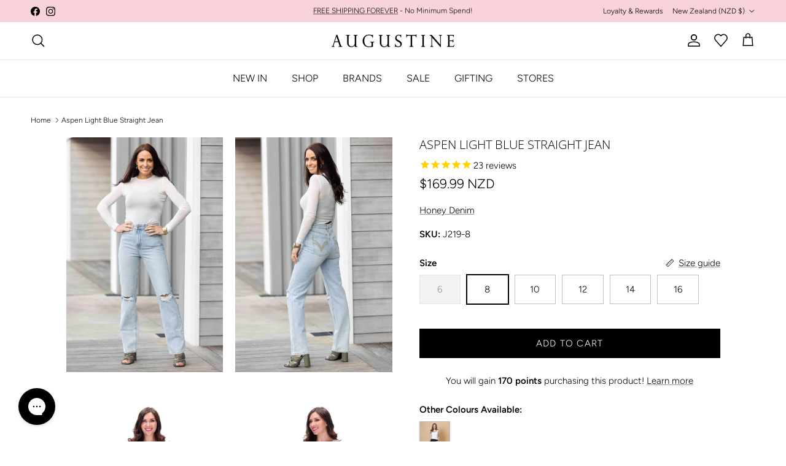

--- FILE ---
content_type: text/html; charset=utf-8
request_url: https://www.augustine.co.nz/products/aspen-light-blue-straight-jean
body_size: 63876
content:















<!doctype html>
<html class="no-js" lang="en" dir="ltr">
<head>
  <script type="application/vnd.locksmith+json" data-locksmith>{"version":"v254","locked":false,"initialized":true,"scope":"product","access_granted":true,"access_denied":false,"requires_customer":false,"manual_lock":false,"remote_lock":false,"has_timeout":false,"remote_rendered":null,"hide_resource":false,"hide_links_to_resource":false,"transparent":true,"locks":{"all":[],"opened":[]},"keys":[],"keys_signature":"00466ee15042c9e3f05f8cb0af93f14f4b2f4a45a8aa77c6ca704d36f428d725","state":{"template":"product","theme":136948482151,"product":"aspen-light-blue-straight-jean","collection":null,"page":null,"blog":null,"article":null,"app":null},"now":1769633698,"path":"\/products\/aspen-light-blue-straight-jean","locale_root_url":"\/","canonical_url":"https:\/\/www.augustine.co.nz\/products\/aspen-light-blue-straight-jean","customer_id":null,"customer_id_signature":"00466ee15042c9e3f05f8cb0af93f14f4b2f4a45a8aa77c6ca704d36f428d725","cart":null}</script><script data-locksmith>!function(){undefined;!function(){var s=window.Locksmith={},e=document.querySelector('script[type="application/vnd.locksmith+json"]'),n=e&&e.innerHTML;if(s.state={},s.util={},s.loading=!1,n)try{s.state=JSON.parse(n)}catch(d){}if(document.addEventListener&&document.querySelector){var o,i,a,t=[76,79,67,75,83,77,73,84,72,49,49],c=function(){i=t.slice(0)},l="style",r=function(e){e&&27!==e.keyCode&&"click"!==e.type||(document.removeEventListener("keydown",r),document.removeEventListener("click",r),o&&document.body.removeChild(o),o=null)};c(),document.addEventListener("keyup",function(e){if(e.keyCode===i[0]){if(clearTimeout(a),i.shift(),0<i.length)return void(a=setTimeout(c,1e3));c(),r(),(o=document.createElement("div"))[l].width="50%",o[l].maxWidth="1000px",o[l].height="85%",o[l].border="1px rgba(0, 0, 0, 0.2) solid",o[l].background="rgba(255, 255, 255, 0.99)",o[l].borderRadius="4px",o[l].position="fixed",o[l].top="50%",o[l].left="50%",o[l].transform="translateY(-50%) translateX(-50%)",o[l].boxShadow="0 2px 5px rgba(0, 0, 0, 0.3), 0 0 100vh 100vw rgba(0, 0, 0, 0.5)",o[l].zIndex="2147483645";var t=document.createElement("textarea");t.value=JSON.stringify(JSON.parse(n),null,2),t[l].border="none",t[l].display="block",t[l].boxSizing="border-box",t[l].width="100%",t[l].height="100%",t[l].background="transparent",t[l].padding="22px",t[l].fontFamily="monospace",t[l].fontSize="14px",t[l].color="#333",t[l].resize="none",t[l].outline="none",t.readOnly=!0,o.appendChild(t),document.body.appendChild(o),t.addEventListener("click",function(e){e.stopImmediatePropagation()}),t.select(),document.addEventListener("keydown",r),document.addEventListener("click",r)}})}s.isEmbedded=-1!==window.location.search.indexOf("_ab=0&_fd=0&_sc=1"),s.path=s.state.path||window.location.pathname,s.basePath=s.state.locale_root_url.concat("/apps/locksmith").replace(/^\/\//,"/"),s.reloading=!1,s.util.console=window.console||{log:function(){},error:function(){}},s.util.makeUrl=function(e,t){var n,o=s.basePath+e,i=[],a=s.cache();for(n in a)i.push(n+"="+encodeURIComponent(a[n]));for(n in t)i.push(n+"="+encodeURIComponent(t[n]));return s.state.customer_id&&(i.push("customer_id="+encodeURIComponent(s.state.customer_id)),i.push("customer_id_signature="+encodeURIComponent(s.state.customer_id_signature))),o+=(-1===o.indexOf("?")?"?":"&")+i.join("&")},s._initializeCallbacks=[],s.on=function(e,t){if("initialize"!==e)throw'Locksmith.on() currently only supports the "initialize" event';s._initializeCallbacks.push(t)},s.initializeSession=function(e){if(!s.isEmbedded){var t=!1,n=!0,o=!0;(e=e||{}).silent&&(o=n=!(t=!0)),s.ping({silent:t,spinner:n,reload:o,callback:function(){s._initializeCallbacks.forEach(function(e){e()})}})}},s.cache=function(e){var t={};try{var n=function i(e){return(document.cookie.match("(^|; )"+e+"=([^;]*)")||0)[2]};t=JSON.parse(decodeURIComponent(n("locksmith-params")||"{}"))}catch(d){}if(e){for(var o in e)t[o]=e[o];document.cookie="locksmith-params=; expires=Thu, 01 Jan 1970 00:00:00 GMT; path=/",document.cookie="locksmith-params="+encodeURIComponent(JSON.stringify(t))+"; path=/"}return t},s.cache.cart=s.state.cart,s.cache.cartLastSaved=null,s.params=s.cache(),s.util.reload=function(){s.reloading=!0;try{window.location.href=window.location.href.replace(/#.*/,"")}catch(d){s.util.console.error("Preferred reload method failed",d),window.location.reload()}},s.cache.saveCart=function(e){if(!s.cache.cart||s.cache.cart===s.cache.cartLastSaved)return e?e():null;var t=s.cache.cartLastSaved;s.cache.cartLastSaved=s.cache.cart,fetch("/cart/update.js",{method:"POST",headers:{"Content-Type":"application/json",Accept:"application/json"},body:JSON.stringify({attributes:{locksmith:s.cache.cart}})}).then(function(e){if(!e.ok)throw new Error("Cart update failed: "+e.status);return e.json()}).then(function(){e&&e()})["catch"](function(e){if(s.cache.cartLastSaved=t,!s.reloading)throw e})},s.util.spinnerHTML='<style>body{background:#FFF}@keyframes spin{from{transform:rotate(0deg)}to{transform:rotate(360deg)}}#loading{display:flex;width:100%;height:50vh;color:#777;align-items:center;justify-content:center}#loading .spinner{display:block;animation:spin 600ms linear infinite;position:relative;width:50px;height:50px}#loading .spinner-ring{stroke:currentColor;stroke-dasharray:100%;stroke-width:2px;stroke-linecap:round;fill:none}</style><div id="loading"><div class="spinner"><svg width="100%" height="100%"><svg preserveAspectRatio="xMinYMin"><circle class="spinner-ring" cx="50%" cy="50%" r="45%"></circle></svg></svg></div></div>',s.util.clobberBody=function(e){document.body.innerHTML=e},s.util.clobberDocument=function(e){e.responseText&&(e=e.responseText),document.documentElement&&document.removeChild(document.documentElement);var t=document.open("text/html","replace");t.writeln(e),t.close(),setTimeout(function(){var e=t.querySelector("[autofocus]");e&&e.focus()},100)},s.util.serializeForm=function(e){if(e&&"FORM"===e.nodeName){var t,n,o={};for(t=e.elements.length-1;0<=t;t-=1)if(""!==e.elements[t].name)switch(e.elements[t].nodeName){case"INPUT":switch(e.elements[t].type){default:case"text":case"hidden":case"password":case"button":case"reset":case"submit":o[e.elements[t].name]=e.elements[t].value;break;case"checkbox":case"radio":e.elements[t].checked&&(o[e.elements[t].name]=e.elements[t].value);break;case"file":}break;case"TEXTAREA":o[e.elements[t].name]=e.elements[t].value;break;case"SELECT":switch(e.elements[t].type){case"select-one":o[e.elements[t].name]=e.elements[t].value;break;case"select-multiple":for(n=e.elements[t].options.length-1;0<=n;n-=1)e.elements[t].options[n].selected&&(o[e.elements[t].name]=e.elements[t].options[n].value)}break;case"BUTTON":switch(e.elements[t].type){case"reset":case"submit":case"button":o[e.elements[t].name]=e.elements[t].value}}return o}},s.util.on=function(e,a,s,t){t=t||document;var c="locksmith-"+e+a,n=function(e){var t=e.target,n=e.target.parentElement,o=t&&t.className&&(t.className.baseVal||t.className)||"",i=n&&n.className&&(n.className.baseVal||n.className)||"";("string"==typeof o&&-1!==o.split(/\s+/).indexOf(a)||"string"==typeof i&&-1!==i.split(/\s+/).indexOf(a))&&!e[c]&&(e[c]=!0,s(e))};t.attachEvent?t.attachEvent(e,n):t.addEventListener(e,n,!1)},s.util.enableActions=function(e){s.util.on("click","locksmith-action",function(e){e.preventDefault();var t=e.target;t.dataset.confirmWith&&!confirm(t.dataset.confirmWith)||(t.disabled=!0,t.innerText=t.dataset.disableWith,s.post("/action",t.dataset.locksmithParams,{spinner:!1,type:"text",success:function(e){(e=JSON.parse(e.responseText)).message&&alert(e.message),s.util.reload()}}))},e)},s.util.inject=function(e,t){var n=["data","locksmith","append"];if(-1!==t.indexOf(n.join("-"))){var o=document.createElement("div");o.innerHTML=t,e.appendChild(o)}else e.innerHTML=t;var i,a,s=e.querySelectorAll("script");for(a=0;a<s.length;++a){i=s[a];var c=document.createElement("script");if(i.type&&(c.type=i.type),i.src)c.src=i.src;else{var l=document.createTextNode(i.innerHTML);c.appendChild(l)}e.appendChild(c)}var r=e.querySelector("[autofocus]");r&&r.focus()},s.post=function(e,t,n){!1!==(n=n||{}).spinner&&s.util.clobberBody(s.util.spinnerHTML);var o={};n.container===document?(o.layout=1,n.success=function(e){s.util.clobberDocument(e)}):n.container&&(o.layout=0,n.success=function(e){var t=document.getElementById(n.container);s.util.inject(t,e),t.id===t.firstChild.id&&t.parentElement.replaceChild(t.firstChild,t)}),n.form_type&&(t.form_type=n.form_type),n.include_layout_classes!==undefined&&(t.include_layout_classes=n.include_layout_classes),n.lock_id!==undefined&&(t.lock_id=n.lock_id),s.loading=!0;var i=s.util.makeUrl(e,o),a="json"===n.type||"text"===n.type;fetch(i,{method:"POST",headers:{"Content-Type":"application/json",Accept:a?"application/json":"text/html"},body:JSON.stringify(t)}).then(function(e){if(!e.ok)throw new Error("Request failed: "+e.status);return e.text()}).then(function(e){var t=n.success||s.util.clobberDocument;t(a?{responseText:e}:e)})["catch"](function(e){if(!s.reloading)if("dashboard.weglot.com"!==window.location.host){if(!n.silent)throw alert("Something went wrong! Please refresh and try again."),e;console.error(e)}else console.error(e)})["finally"](function(){s.loading=!1})},s.postResource=function(e,t){e.path=s.path,e.search=window.location.search,e.state=s.state,e.passcode&&(e.passcode=e.passcode.trim()),e.email&&(e.email=e.email.trim()),e.state.cart=s.cache.cart,e.locksmith_json=s.jsonTag,e.locksmith_json_signature=s.jsonTagSignature,s.post("/resource",e,t)},s.ping=function(e){if(!s.isEmbedded){e=e||{};s.post("/ping",{path:s.path,search:window.location.search,state:s.state},{spinner:!!e.spinner,silent:"undefined"==typeof e.silent||e.silent,type:"text",success:function(e){e&&e.responseText?(e=JSON.parse(e.responseText)).messages&&0<e.messages.length&&s.showMessages(e.messages):console.error("[Locksmith] Invalid result in ping callback:",e)}})}},s.timeoutMonitor=function(){var e=s.cache.cart;s.ping({callback:function(){e!==s.cache.cart||setTimeout(function(){s.timeoutMonitor()},6e4)}})},s.showMessages=function(e){var t=document.createElement("div");t.style.position="fixed",t.style.left=0,t.style.right=0,t.style.bottom="-50px",t.style.opacity=0,t.style.background="#191919",t.style.color="#ddd",t.style.transition="bottom 0.2s, opacity 0.2s",t.style.zIndex=999999,t.innerHTML="        <style>          .locksmith-ab .locksmith-b { display: none; }          .locksmith-ab.toggled .locksmith-b { display: flex; }          .locksmith-ab.toggled .locksmith-a { display: none; }          .locksmith-flex { display: flex; flex-wrap: wrap; justify-content: space-between; align-items: center; padding: 10px 20px; }          .locksmith-message + .locksmith-message { border-top: 1px #555 solid; }          .locksmith-message a { color: inherit; font-weight: bold; }          .locksmith-message a:hover { color: inherit; opacity: 0.8; }          a.locksmith-ab-toggle { font-weight: inherit; text-decoration: underline; }          .locksmith-text { flex-grow: 1; }          .locksmith-cta { flex-grow: 0; text-align: right; }          .locksmith-cta button { transform: scale(0.8); transform-origin: left; }          .locksmith-cta > * { display: block; }          .locksmith-cta > * + * { margin-top: 10px; }          .locksmith-message a.locksmith-close { flex-grow: 0; text-decoration: none; margin-left: 15px; font-size: 30px; font-family: monospace; display: block; padding: 2px 10px; }                    @media screen and (max-width: 600px) {            .locksmith-wide-only { display: none !important; }            .locksmith-flex { padding: 0 15px; }            .locksmith-flex > * { margin-top: 5px; margin-bottom: 5px; }            .locksmith-cta { text-align: left; }          }                    @media screen and (min-width: 601px) {            .locksmith-narrow-only { display: none !important; }          }        </style>      "+e.map(function(e){return'<div class="locksmith-message">'+e+"</div>"}).join(""),document.body.appendChild(t),document.body.style.position="relative",document.body.parentElement.style.paddingBottom=t.offsetHeight+"px",setTimeout(function(){t.style.bottom=0,t.style.opacity=1},50),s.util.on("click","locksmith-ab-toggle",function(e){e.preventDefault();for(var t=e.target.parentElement;-1===t.className.split(" ").indexOf("locksmith-ab");)t=t.parentElement;-1!==t.className.split(" ").indexOf("toggled")?t.className=t.className.replace("toggled",""):t.className=t.className+" toggled"}),s.util.enableActions(t)}}()}();</script>
      <script data-locksmith>Locksmith.cache.cart=null</script>

  <script data-locksmith>Locksmith.jsonTag="{\"version\":\"v254\",\"locked\":false,\"initialized\":true,\"scope\":\"product\",\"access_granted\":true,\"access_denied\":false,\"requires_customer\":false,\"manual_lock\":false,\"remote_lock\":false,\"has_timeout\":false,\"remote_rendered\":null,\"hide_resource\":false,\"hide_links_to_resource\":false,\"transparent\":true,\"locks\":{\"all\":[],\"opened\":[]},\"keys\":[],\"keys_signature\":\"00466ee15042c9e3f05f8cb0af93f14f4b2f4a45a8aa77c6ca704d36f428d725\",\"state\":{\"template\":\"product\",\"theme\":136948482151,\"product\":\"aspen-light-blue-straight-jean\",\"collection\":null,\"page\":null,\"blog\":null,\"article\":null,\"app\":null},\"now\":1769633698,\"path\":\"\\\/products\\\/aspen-light-blue-straight-jean\",\"locale_root_url\":\"\\\/\",\"canonical_url\":\"https:\\\/\\\/www.augustine.co.nz\\\/products\\\/aspen-light-blue-straight-jean\",\"customer_id\":null,\"customer_id_signature\":\"00466ee15042c9e3f05f8cb0af93f14f4b2f4a45a8aa77c6ca704d36f428d725\",\"cart\":null}";Locksmith.jsonTagSignature="c07d89da65334e0f5ec961232b82db02d80269052cab47cf1a6d77b41456d90f"</script>
<meta charset="utf-8">
<meta name="viewport" content="width=device-width,initial-scale=1">
<title>Aspen Light Blue Straight Jean &ndash; Augustine</title><link rel="canonical" href="https://www.augustine.co.nz/products/aspen-light-blue-straight-jean"><link rel="icon" href="//www.augustine.co.nz/cdn/shop/files/AugustineFavicon180px.png?crop=center&height=48&v=1759286597&width=48" type="image/png">
  <link rel="apple-touch-icon" href="//www.augustine.co.nz/cdn/shop/files/AugustineFavicon180px.png?crop=center&height=180&v=1759286597&width=180"><meta name="description" content="A light blue highwaisted straight jean with ripped knees. Straight Cut No stretch Light blue colour High-waisted Fitted hip &amp;amp; thigh Fly zip opening Side &amp;amp; back pockets Ripped knees Longer hem Composition: 100% Cotton Measurements (Flat): Waist width ranges in relevance to size (ranging from Size 6 - 33.5cm to S">
<meta property="og:site_name" content="Augustine">
<meta property="og:url" content="https://www.augustine.co.nz/products/aspen-light-blue-straight-jean"><meta property="og:title" content="Aspen Light Blue Straight Jean">
<meta property="og:type" content="product">
<meta property="og:description" content="A light blue highwaisted straight jean with ripped knees. Straight Cut No stretch Light blue colour High-waisted Fitted hip &amp;amp; thigh Fly zip opening Side &amp;amp; back pockets Ripped knees Longer hem Composition: 100% Cotton Measurements (Flat): Waist width ranges in relevance to size (ranging from Size 6 - 33.5cm to S">
<meta property="og:image" content="http://www.augustine.co.nz/cdn/shop/files/AspenLightBlueStraightJean_1.jpg?crop=center&height=1200&v=1736988680&width=1200">
<meta property="og:image:secure_url" content="https://www.augustine.co.nz/cdn/shop/files/AspenLightBlueStraightJean_1.jpg?crop=center&height=1200&v=1736988680&width=1200">
<meta property="og:image:width" content="800">
  <meta property="og:image:height" content="1200"><meta property="og:price:amount" content="169.99">
<meta property="og:price:currency" content="NZD">
<meta name="twitter:card" content="summary_large_image"><meta name="twitter:title" content="Aspen Light Blue Straight Jean">
<meta name="twitter:description" content="A light blue highwaisted straight jean with ripped knees. Straight Cut No stretch Light blue colour High-waisted Fitted hip &amp;amp; thigh Fly zip opening Side &amp;amp; back pockets Ripped knees Longer hem Composition: 100% Cotton Measurements (Flat): Waist width ranges in relevance to size (ranging from Size 6 - 33.5cm to S">
<meta name="google-site-verification" content="xH0dNMC5T1Ka1ajgBBipXW5gUlTCRBwXsw6mCZymbpE" /><style>@font-face {
  font-family: Figtree;
  font-weight: 300;
  font-style: normal;
  font-display: fallback;
  src: url("//www.augustine.co.nz/cdn/fonts/figtree/figtree_n3.e4cc0323f8b9feb279bf6ced9d868d88ce80289f.woff2") format("woff2"),
       url("//www.augustine.co.nz/cdn/fonts/figtree/figtree_n3.db79ac3fb83d054d99bd79fccf8e8782b5cf449e.woff") format("woff");
}
@font-face {
  font-family: Figtree;
  font-weight: 400;
  font-style: normal;
  font-display: fallback;
  src: url("//www.augustine.co.nz/cdn/fonts/figtree/figtree_n4.3c0838aba1701047e60be6a99a1b0a40ce9b8419.woff2") format("woff2"),
       url("//www.augustine.co.nz/cdn/fonts/figtree/figtree_n4.c0575d1db21fc3821f17fd6617d3dee552312137.woff") format("woff");
}
@font-face {
  font-family: Figtree;
  font-weight: 500;
  font-style: normal;
  font-display: fallback;
  src: url("//www.augustine.co.nz/cdn/fonts/figtree/figtree_n5.3b6b7df38aa5986536945796e1f947445832047c.woff2") format("woff2"),
       url("//www.augustine.co.nz/cdn/fonts/figtree/figtree_n5.f26bf6dcae278b0ed902605f6605fa3338e81dab.woff") format("woff");
}
@font-face {
  font-family: Figtree;
  font-weight: 300;
  font-style: italic;
  font-display: fallback;
  src: url("//www.augustine.co.nz/cdn/fonts/figtree/figtree_i3.914abbe7a583759f0a18bf02652c9ee1f4bb1c6d.woff2") format("woff2"),
       url("//www.augustine.co.nz/cdn/fonts/figtree/figtree_i3.3d7354f07ddb3c61082efcb69896c65d6c00d9fa.woff") format("woff");
}
@font-face {
  font-family: Figtree;
  font-weight: 400;
  font-style: italic;
  font-display: fallback;
  src: url("//www.augustine.co.nz/cdn/fonts/figtree/figtree_i4.89f7a4275c064845c304a4cf8a4a586060656db2.woff2") format("woff2"),
       url("//www.augustine.co.nz/cdn/fonts/figtree/figtree_i4.6f955aaaafc55a22ffc1f32ecf3756859a5ad3e2.woff") format("woff");
}
@font-face {
  font-family: "Open Sans";
  font-weight: 300;
  font-style: normal;
  font-display: fallback;
  src: url("//www.augustine.co.nz/cdn/fonts/open_sans/opensans_n3.b10466eda05a6b2d1ef0f6ba490dcecf7588dd78.woff2") format("woff2"),
       url("//www.augustine.co.nz/cdn/fonts/open_sans/opensans_n3.056c4b5dddadba7018747bd50fdaa80430e21710.woff") format("woff");
}
@font-face {
  font-family: Jost;
  font-weight: 700;
  font-style: normal;
  font-display: fallback;
  src: url("//www.augustine.co.nz/cdn/fonts/jost/jost_n7.921dc18c13fa0b0c94c5e2517ffe06139c3615a3.woff2") format("woff2"),
       url("//www.augustine.co.nz/cdn/fonts/jost/jost_n7.cbfc16c98c1e195f46c536e775e4e959c5f2f22b.woff") format("woff");
}
@font-face {
  font-family: Figtree;
  font-weight: 300;
  font-style: normal;
  font-display: fallback;
  src: url("//www.augustine.co.nz/cdn/fonts/figtree/figtree_n3.e4cc0323f8b9feb279bf6ced9d868d88ce80289f.woff2") format("woff2"),
       url("//www.augustine.co.nz/cdn/fonts/figtree/figtree_n3.db79ac3fb83d054d99bd79fccf8e8782b5cf449e.woff") format("woff");
}
@font-face {
  font-family: Figtree;
  font-weight: 600;
  font-style: normal;
  font-display: fallback;
  src: url("//www.augustine.co.nz/cdn/fonts/figtree/figtree_n6.9d1ea52bb49a0a86cfd1b0383d00f83d3fcc14de.woff2") format("woff2"),
       url("//www.augustine.co.nz/cdn/fonts/figtree/figtree_n6.f0fcdea525a0e47b2ae4ab645832a8e8a96d31d3.woff") format("woff");
}
:root {
  --page-container-width:          1600px;
  --reading-container-width:       720px;
  --divider-opacity:               0.14;
  --gutter-large:                  30px;
  --gutter-desktop:                20px;
  --gutter-mobile:                 16px;
  --section-padding:               50px;
  --larger-section-padding:        80px;
  --larger-section-padding-mobile: 60px;
  --largest-section-padding:       110px;
  --aos-animate-duration:          0.6s;

  --base-font-family:              Figtree, sans-serif;
  --base-font-weight:              300;
  --base-font-style:               normal;
  --heading-font-family:           "Open Sans", sans-serif;
  --heading-font-weight:           300;
  --heading-font-style:            normal;
  --heading-font-letter-spacing:   normal;
  --logo-font-family:              Jost, sans-serif;
  --logo-font-weight:              700;
  --logo-font-style:               normal;
  --nav-font-family:               Figtree, sans-serif;
  --nav-font-weight:               300;
  --nav-font-style:                normal;

  --base-text-size:15px;
  --base-line-height:              1.6;
  --input-text-size:16px;
  --smaller-text-size-1:12px;
  --smaller-text-size-2:14px;
  --smaller-text-size-3:12px;
  --smaller-text-size-4:11px;
  --larger-text-size:28px;
  --super-large-text-size:49px;
  --super-large-mobile-text-size:22px;
  --larger-mobile-text-size:22px;
  --logo-text-size:24px;--btn-letter-spacing: 0.08em;
    --btn-text-transform: uppercase;
    --button-text-size: 13px;
    --quickbuy-button-text-size: 13;
    --small-feature-link-font-size: 0.75em;
    --input-btn-padding-top: 1.2em;
    --input-btn-padding-bottom: 1.2em;--heading-text-transform:uppercase;
  --nav-text-size:                      16px;
  --mobile-menu-font-weight:            inherit;

  --body-bg-color:                      255 255 255;
  --bg-color:                           255 255 255;
  --body-text-color:                    0 0 0;
  --text-color:                         0 0 0;

  --header-text-col:                    #000000;--header-text-hover-col:             var(--main-nav-link-hover-col);--header-bg-col:                     #ffffff;
  --heading-color:                     0 0 0;
  --body-heading-color:                0 0 0;
  --heading-divider-col:               #ececec;

  --logo-col:                          #000000;
  --main-nav-bg:                       #ffffff;
  --main-nav-link-col:                 #000000;
  --main-nav-link-hover-col:           #666666;
  --main-nav-link-featured-col:        #000000;

  --link-color:                        0 0 0;
  --body-link-color:                   0 0 0;

  --btn-bg-color:                        0 0 0;
  --btn-bg-hover-color:                  102 102 102;
  --btn-border-color:                    0 0 0;
  --btn-border-hover-color:              102 102 102;
  --btn-text-color:                      255 255 255;
  --btn-text-hover-color:                255 255 255;--btn-alt-bg-color:                    255 255 255;
  --btn-alt-text-color:                  0 0 0;
  --btn-alt-border-color:                0 0 0;
  --btn-alt-border-hover-color:          0 0 0;--btn-ter-bg-color:                    235 235 235;
  --btn-ter-text-color:                  0 0 0;
  --btn-ter-bg-hover-color:              0 0 0;
  --btn-ter-text-hover-color:            255 255 255;--btn-border-radius: 0;
    --btn-inspired-border-radius: 0;--color-scheme-default:                             #ffffff;
  --color-scheme-default-color:                       255 255 255;
  --color-scheme-default-text-color:                  0 0 0;
  --color-scheme-default-head-color:                  0 0 0;
  --color-scheme-default-link-color:                  0 0 0;
  --color-scheme-default-btn-text-color:              255 255 255;
  --color-scheme-default-btn-text-hover-color:        255 255 255;
  --color-scheme-default-btn-bg-color:                0 0 0;
  --color-scheme-default-btn-bg-hover-color:          102 102 102;
  --color-scheme-default-btn-border-color:            0 0 0;
  --color-scheme-default-btn-border-hover-color:      102 102 102;
  --color-scheme-default-btn-alt-text-color:          0 0 0;
  --color-scheme-default-btn-alt-bg-color:            255 255 255;
  --color-scheme-default-btn-alt-border-color:        0 0 0;
  --color-scheme-default-btn-alt-border-hover-color:  0 0 0;

  --color-scheme-1:                             #f7f7f7;
  --color-scheme-1-color:                       247 247 247;
  --color-scheme-1-text-color:                  0 0 0;
  --color-scheme-1-head-color:                  0 0 0;
  --color-scheme-1-link-color:                  0 0 0;
  --color-scheme-1-btn-text-color:              255 255 255;
  --color-scheme-1-btn-text-hover-color:        255 255 255;
  --color-scheme-1-btn-bg-color:                35 35 35;
  --color-scheme-1-btn-bg-hover-color:          102 102 102;
  --color-scheme-1-btn-border-color:            35 35 35;
  --color-scheme-1-btn-border-hover-color:      102 102 102;
  --color-scheme-1-btn-alt-text-color:          0 0 0;
  --color-scheme-1-btn-alt-bg-color:            248 211 219;
  --color-scheme-1-btn-alt-border-color:        0 0 0;
  --color-scheme-1-btn-alt-border-hover-color:  0 0 0;

  --color-scheme-2:                             #f8d3db;
  --color-scheme-2-color:                       248 211 219;
  --color-scheme-2-text-color:                  0 0 0;
  --color-scheme-2-head-color:                  0 0 0;
  --color-scheme-2-link-color:                  0 0 0;
  --color-scheme-2-btn-text-color:              255 255 255;
  --color-scheme-2-btn-text-hover-color:        255 255 255;
  --color-scheme-2-btn-bg-color:                35 35 35;
  --color-scheme-2-btn-bg-hover-color:          102 102 102;
  --color-scheme-2-btn-border-color:            35 35 35;
  --color-scheme-2-btn-border-hover-color:      102 102 102;
  --color-scheme-2-btn-alt-text-color:          0 0 0;
  --color-scheme-2-btn-alt-bg-color:            255 255 255;
  --color-scheme-2-btn-alt-border-color:        0 0 0;
  --color-scheme-2-btn-alt-border-hover-color:  0 0 0;

  /* Shop Pay payment terms */
  --payment-terms-background-color:    #ffffff;--quickbuy-bg: 255 255 255;--body-input-background-color:       rgb(var(--body-bg-color));
  --input-background-color:            rgb(var(--body-bg-color));
  --body-input-text-color:             var(--body-text-color);
  --input-text-color:                  var(--body-text-color);
  --body-input-border-color:           rgb(191, 191, 191);
  --input-border-color:                rgb(191, 191, 191);
  --input-border-color-hover:          rgb(115, 115, 115);
  --input-border-color-active:         rgb(0, 0, 0);

  --swatch-cross-svg:                  url("data:image/svg+xml,%3Csvg xmlns='http://www.w3.org/2000/svg' width='240' height='240' viewBox='0 0 24 24' fill='none' stroke='rgb(191, 191, 191)' stroke-width='0.09' preserveAspectRatio='none' %3E%3Cline x1='24' y1='0' x2='0' y2='24'%3E%3C/line%3E%3C/svg%3E");
  --swatch-cross-hover:                url("data:image/svg+xml,%3Csvg xmlns='http://www.w3.org/2000/svg' width='240' height='240' viewBox='0 0 24 24' fill='none' stroke='rgb(115, 115, 115)' stroke-width='0.09' preserveAspectRatio='none' %3E%3Cline x1='24' y1='0' x2='0' y2='24'%3E%3C/line%3E%3C/svg%3E");
  --swatch-cross-active:               url("data:image/svg+xml,%3Csvg xmlns='http://www.w3.org/2000/svg' width='240' height='240' viewBox='0 0 24 24' fill='none' stroke='rgb(0, 0, 0)' stroke-width='0.09' preserveAspectRatio='none' %3E%3Cline x1='24' y1='0' x2='0' y2='24'%3E%3C/line%3E%3C/svg%3E");

  --footer-divider-col:                #ececec;
  --footer-text-col:                   0 0 0;
  --footer-heading-col:                0 0 0;
  --footer-bg-col:                     255 255 255;--product-label-overlay-justify: flex-start;--product-label-overlay-align: flex-start;--product-label-overlay-reduction-text:   #ffffff;
  --product-label-overlay-reduction-bg:     #f8d3db;
  --product-label-overlay-reduction-text-weight: inherit;
  --product-label-overlay-stock-text:       #000000;
  --product-label-overlay-stock-bg:         #efefef;
  --product-label-overlay-new-text:         #ffffff;
  --product-label-overlay-new-bg:           #000000;
  --product-label-overlay-meta-text:        #000000;
  --product-label-overlay-meta-bg:          #ececec;
  --product-label-sale-text:                #000000;
  --product-label-sold-text:                #666666;
  --product-label-preorder-text:            #000000;

  --product-block-crop-align:               center;

  
  --product-block-price-align:              flex-start;
  --product-block-price-item-margin-start:  initial;
  --product-block-price-item-margin-end:    .5rem;
  

  

  --collection-block-image-position:   center center;

  --swatch-picker-image-size:          40px;
  --swatch-crop-align:                 center center;

  --image-overlay-text-color:          255 255 255;--image-overlay-bg:                  rgba(0, 0, 0, 0.2);
  --image-overlay-shadow-start:        rgb(0 0 0 / 0.32);
  --image-overlay-box-opacity:         0.88;--product-inventory-ok-box-color:            rgba(0,0,0,0);
  --product-inventory-ok-text-color:           #000000;
  --product-inventory-ok-icon-box-fill-color:  none;
  --product-inventory-low-box-color:           rgba(0,0,0,0);
  --product-inventory-low-text-color:          #000000;
  --product-inventory-low-icon-box-fill-color: none;
  --product-inventory-low-text-color-channels: 0, 0, 0;
  --product-inventory-ok-text-color-channels:  0, 0, 0;

  --rating-star-color: 0 0 0;--overlay-align-left: start;
    --overlay-align-right: end;}html[dir=rtl] {
  --overlay-right-text-m-left: 0;
  --overlay-right-text-m-right: auto;
  --overlay-left-shadow-left-left: 15%;
  --overlay-left-shadow-left-right: -50%;
  --overlay-left-shadow-right-left: -85%;
  --overlay-left-shadow-right-right: 0;
}.image-overlay--bg-box .text-overlay .text-overlay__text {
    --image-overlay-box-bg: 255 255 255;
    --heading-color: var(--body-heading-color);
    --text-color: var(--body-text-color);
    --link-color: var(--body-link-color);
  }::selection {
    background: rgb(var(--body-heading-color));
    color: rgb(var(--body-bg-color));
  }
  ::-moz-selection {
    background: rgb(var(--body-heading-color));
    color: rgb(var(--body-bg-color));
  }.use-color-scheme--default {
  --product-label-sale-text:           #000000;
  --product-label-sold-text:           #666666;
  --product-label-preorder-text:       #000000;
  --input-background-color:            rgb(var(--body-bg-color));
  --input-text-color:                  var(--body-input-text-color);
  --input-border-color:                rgb(191, 191, 191);
  --input-border-color-hover:          rgb(115, 115, 115);
  --input-border-color-active:         rgb(0, 0, 0);
}</style>

  <link href="//www.augustine.co.nz/cdn/shop/t/369/assets/main.css?v=91008768159284999901769543607" rel="stylesheet" type="text/css" media="all" />
<link rel="preload" as="font" href="//www.augustine.co.nz/cdn/fonts/figtree/figtree_n3.e4cc0323f8b9feb279bf6ced9d868d88ce80289f.woff2" type="font/woff2" crossorigin><link rel="preload" as="font" href="//www.augustine.co.nz/cdn/fonts/open_sans/opensans_n3.b10466eda05a6b2d1ef0f6ba490dcecf7588dd78.woff2" type="font/woff2" crossorigin><script>
    document.documentElement.className = document.documentElement.className.replace('no-js', 'js');

    window.theme = {
      info: {
        name: 'Symmetry',
        version: '8.0.0'
      },
      device: {
        hasTouch: window.matchMedia('(any-pointer: coarse)').matches,
        hasHover: window.matchMedia('(hover: hover)').matches
      },
      mediaQueries: {
        md: '(min-width: 768px)',
        productMediaCarouselBreak: '(min-width: 1041px)'
      },
      routes: {
        base: 'https://www.augustine.co.nz',
        cart: '/cart',
        cartAdd: '/cart/add.js',
        cartUpdate: '/cart/update.js',
        predictiveSearch: '/search/suggest'
      },
      strings: {
        cartTermsConfirmation: "You must agree to the terms and conditions before continuing.",
        cartItemsQuantityError: "You can only add [QUANTITY] of this item to your cart.",
        generalSearchViewAll: "View all search results",
        noStock: "Sold out",
        noVariant: "Unavailable",
        productsProductChooseA: "Choose a",
        generalSearchPages: "Pages",
        generalSearchNoResultsWithoutTerms: "Sorry, we couldnʼt find any results",
        shippingCalculator: {
          singleRate: "There is one shipping rate for this destination:",
          multipleRates: "There are multiple shipping rates for this destination:",
          noRates: "We do not ship to this destination."
        },
        regularPrice: "Regular price",
        salePrice: "Sale price"
      },
      settings: {
        moneyWithCurrencyFormat: "${{amount}} NZD",
        cartType: "drawer",
        afterAddToCart: "drawer",
        quickbuyStyle: "off",
        externalLinksNewTab: true,
        internalLinksSmoothScroll: true
      }
    }

    theme.inlineNavigationCheck = function() {
      var pageHeader = document.querySelector('.pageheader'),
          inlineNavContainer = pageHeader.querySelector('.logo-area__left__inner'),
          inlineNav = inlineNavContainer.querySelector('.navigation--left');
      if (inlineNav && getComputedStyle(inlineNav).display != 'none') {
        var inlineMenuCentered = document.querySelector('.pageheader--layout-inline-menu-center'),
            logoContainer = document.querySelector('.logo-area__middle__inner');
        if(inlineMenuCentered) {
          var rightWidth = document.querySelector('.logo-area__right__inner').clientWidth,
              middleWidth = logoContainer.clientWidth,
              logoArea = document.querySelector('.logo-area'),
              computedLogoAreaStyle = getComputedStyle(logoArea),
              logoAreaInnerWidth = logoArea.clientWidth - Math.ceil(parseFloat(computedLogoAreaStyle.paddingLeft)) - Math.ceil(parseFloat(computedLogoAreaStyle.paddingRight)),
              availableNavWidth = logoAreaInnerWidth - Math.max(rightWidth, middleWidth) * 2 - 40;
          inlineNavContainer.style.maxWidth = availableNavWidth + 'px';
        }

        var firstInlineNavLink = inlineNav.querySelector('.navigation__item:first-child'),
            lastInlineNavLink = inlineNav.querySelector('.navigation__item:last-child');
        if (lastInlineNavLink) {
          var inlineNavWidth = null;
          if(document.querySelector('html[dir=rtl]')) {
            inlineNavWidth = firstInlineNavLink.offsetLeft - lastInlineNavLink.offsetLeft + firstInlineNavLink.offsetWidth;
          } else {
            inlineNavWidth = lastInlineNavLink.offsetLeft - firstInlineNavLink.offsetLeft + lastInlineNavLink.offsetWidth;
          }
          if (inlineNavContainer.offsetWidth >= inlineNavWidth) {
            pageHeader.classList.add('pageheader--layout-inline-permitted');
            var tallLogo = logoContainer.clientHeight > lastInlineNavLink.clientHeight + 20;
            if (tallLogo) {
              inlineNav.classList.add('navigation--tight-underline');
            } else {
              inlineNav.classList.remove('navigation--tight-underline');
            }
          } else {
            pageHeader.classList.remove('pageheader--layout-inline-permitted');
          }
        }
      }
    };

    theme.setInitialHeaderHeightProperty = () => {
      const section = document.querySelector('.section-header');
      if (section) {
        document.documentElement.style.setProperty('--theme-header-height', Math.ceil(section.clientHeight) + 'px');
      }
    };
  </script>

  <script src="//www.augustine.co.nz/cdn/shop/t/369/assets/main.js?v=110490593730992975451769543607" defer></script>
    <script src="//www.augustine.co.nz/cdn/shop/t/369/assets/animate-on-scroll.js?v=15249566486942820451769543607" defer></script>
    <link href="//www.augustine.co.nz/cdn/shop/t/369/assets/animate-on-scroll.css?v=135962721104954213331769543607" rel="stylesheet" type="text/css" media="all" />
  

  
  <script>window.performance && window.performance.mark && window.performance.mark('shopify.content_for_header.start');</script><meta id="shopify-digital-wallet" name="shopify-digital-wallet" content="/25107431527/digital_wallets/dialog">
<meta name="shopify-checkout-api-token" content="df0f747beea7c65c9449bd767d2db23d">
<meta id="in-context-paypal-metadata" data-shop-id="25107431527" data-venmo-supported="false" data-environment="production" data-locale="en_US" data-paypal-v4="true" data-currency="NZD">
<link rel="alternate" type="application/json+oembed" href="https://www.augustine.co.nz/products/aspen-light-blue-straight-jean.oembed">
<script async="async" src="/checkouts/internal/preloads.js?locale=en-NZ"></script>
<script id="apple-pay-shop-capabilities" type="application/json">{"shopId":25107431527,"countryCode":"NZ","currencyCode":"NZD","merchantCapabilities":["supports3DS"],"merchantId":"gid:\/\/shopify\/Shop\/25107431527","merchantName":"Augustine","requiredBillingContactFields":["postalAddress","email","phone"],"requiredShippingContactFields":["postalAddress","email","phone"],"shippingType":"shipping","supportedNetworks":["visa","masterCard","amex","jcb"],"total":{"type":"pending","label":"Augustine","amount":"1.00"},"shopifyPaymentsEnabled":true,"supportsSubscriptions":true}</script>
<script id="shopify-features" type="application/json">{"accessToken":"df0f747beea7c65c9449bd767d2db23d","betas":["rich-media-storefront-analytics"],"domain":"www.augustine.co.nz","predictiveSearch":true,"shopId":25107431527,"locale":"en"}</script>
<script>var Shopify = Shopify || {};
Shopify.shop = "augustine-brand.myshopify.com";
Shopify.locale = "en";
Shopify.currency = {"active":"NZD","rate":"1.0"};
Shopify.country = "NZ";
Shopify.theme = {"name":"Augustine | JAN WEEK 4 2026 | CWD Struc...","id":136948482151,"schema_name":"Symmetry","schema_version":"8.0.0","theme_store_id":568,"role":"main"};
Shopify.theme.handle = "null";
Shopify.theme.style = {"id":null,"handle":null};
Shopify.cdnHost = "www.augustine.co.nz/cdn";
Shopify.routes = Shopify.routes || {};
Shopify.routes.root = "/";</script>
<script type="module">!function(o){(o.Shopify=o.Shopify||{}).modules=!0}(window);</script>
<script>!function(o){function n(){var o=[];function n(){o.push(Array.prototype.slice.apply(arguments))}return n.q=o,n}var t=o.Shopify=o.Shopify||{};t.loadFeatures=n(),t.autoloadFeatures=n()}(window);</script>
<script id="shop-js-analytics" type="application/json">{"pageType":"product"}</script>
<script defer="defer" async type="module" src="//www.augustine.co.nz/cdn/shopifycloud/shop-js/modules/v2/client.init-shop-cart-sync_WVOgQShq.en.esm.js"></script>
<script defer="defer" async type="module" src="//www.augustine.co.nz/cdn/shopifycloud/shop-js/modules/v2/chunk.common_C_13GLB1.esm.js"></script>
<script defer="defer" async type="module" src="//www.augustine.co.nz/cdn/shopifycloud/shop-js/modules/v2/chunk.modal_CLfMGd0m.esm.js"></script>
<script type="module">
  await import("//www.augustine.co.nz/cdn/shopifycloud/shop-js/modules/v2/client.init-shop-cart-sync_WVOgQShq.en.esm.js");
await import("//www.augustine.co.nz/cdn/shopifycloud/shop-js/modules/v2/chunk.common_C_13GLB1.esm.js");
await import("//www.augustine.co.nz/cdn/shopifycloud/shop-js/modules/v2/chunk.modal_CLfMGd0m.esm.js");

  window.Shopify.SignInWithShop?.initShopCartSync?.({"fedCMEnabled":true,"windoidEnabled":true});

</script>
<script>(function() {
  var isLoaded = false;
  function asyncLoad() {
    if (isLoaded) return;
    isLoaded = true;
    var urls = ["https:\/\/cdn-stamped-io.azureedge.net\/files\/widget.min.js?shop=augustine-brand.myshopify.com","https:\/\/na.shgcdn3.com\/collector.js?shop=augustine-brand.myshopify.com","\/\/swymv3premium-01.azureedge.net\/code\/swym_fb_pixel.js?shop=augustine-brand.myshopify.com","https:\/\/swymv3premium-01.azureedge.net\/code\/custom\/engage\/2023-07\/jpxl.js?shop=augustine-brand.myshopify.com","https:\/\/config.gorgias.chat\/bundle-loader\/01H1TAAXP0DTTZK5CPP073ZMJA?source=shopify1click\u0026shop=augustine-brand.myshopify.com","https:\/\/d18eg7dreypte5.cloudfront.net\/browse-abandonment\/smsbump_timer.js?shop=augustine-brand.myshopify.com","https:\/\/assets.tapcart.com\/__tc-ck-loader\/index.js?appId=Xy1ffHJsXw\u0026environment=production\u0026shop=augustine-brand.myshopify.com","https:\/\/sbzstag.cirkleinc.com\/?shop=augustine-brand.myshopify.com","https:\/\/static.klaviyo.com\/onsite\/js\/klaviyo.js?company_id=RrMZeN\u0026shop=augustine-brand.myshopify.com","https:\/\/public.9gtb.com\/loader.js?g_cvt_id=d413ce30-f26d-4314-b617-85e545f7e7e2\u0026shop=augustine-brand.myshopify.com"];
    for (var i = 0; i < urls.length; i++) {
      var s = document.createElement('script');
      s.type = 'text/javascript';
      s.async = true;
      s.src = urls[i];
      var x = document.getElementsByTagName('script')[0];
      x.parentNode.insertBefore(s, x);
    }
  };
  if(window.attachEvent) {
    window.attachEvent('onload', asyncLoad);
  } else {
    window.addEventListener('load', asyncLoad, false);
  }
})();</script>
<script id="__st">var __st={"a":25107431527,"offset":46800,"reqid":"f17b7205-d20d-4660-8d4f-ce59ca63e009-1769633697","pageurl":"www.augustine.co.nz\/products\/aspen-light-blue-straight-jean","u":"d884e015d070","p":"product","rtyp":"product","rid":6766795751527};</script>
<script>window.ShopifyPaypalV4VisibilityTracking = true;</script>
<script id="captcha-bootstrap">!function(){'use strict';const t='contact',e='account',n='new_comment',o=[[t,t],['blogs',n],['comments',n],[t,'customer']],c=[[e,'customer_login'],[e,'guest_login'],[e,'recover_customer_password'],[e,'create_customer']],r=t=>t.map((([t,e])=>`form[action*='/${t}']:not([data-nocaptcha='true']) input[name='form_type'][value='${e}']`)).join(','),a=t=>()=>t?[...document.querySelectorAll(t)].map((t=>t.form)):[];function s(){const t=[...o],e=r(t);return a(e)}const i='password',u='form_key',d=['recaptcha-v3-token','g-recaptcha-response','h-captcha-response',i],f=()=>{try{return window.sessionStorage}catch{return}},m='__shopify_v',_=t=>t.elements[u];function p(t,e,n=!1){try{const o=window.sessionStorage,c=JSON.parse(o.getItem(e)),{data:r}=function(t){const{data:e,action:n}=t;return t[m]||n?{data:e,action:n}:{data:t,action:n}}(c);for(const[e,n]of Object.entries(r))t.elements[e]&&(t.elements[e].value=n);n&&o.removeItem(e)}catch(o){console.error('form repopulation failed',{error:o})}}const l='form_type',E='cptcha';function T(t){t.dataset[E]=!0}const w=window,h=w.document,L='Shopify',v='ce_forms',y='captcha';let A=!1;((t,e)=>{const n=(g='f06e6c50-85a8-45c8-87d0-21a2b65856fe',I='https://cdn.shopify.com/shopifycloud/storefront-forms-hcaptcha/ce_storefront_forms_captcha_hcaptcha.v1.5.2.iife.js',D={infoText:'Protected by hCaptcha',privacyText:'Privacy',termsText:'Terms'},(t,e,n)=>{const o=w[L][v],c=o.bindForm;if(c)return c(t,g,e,D).then(n);var r;o.q.push([[t,g,e,D],n]),r=I,A||(h.body.append(Object.assign(h.createElement('script'),{id:'captcha-provider',async:!0,src:r})),A=!0)});var g,I,D;w[L]=w[L]||{},w[L][v]=w[L][v]||{},w[L][v].q=[],w[L][y]=w[L][y]||{},w[L][y].protect=function(t,e){n(t,void 0,e),T(t)},Object.freeze(w[L][y]),function(t,e,n,w,h,L){const[v,y,A,g]=function(t,e,n){const i=e?o:[],u=t?c:[],d=[...i,...u],f=r(d),m=r(i),_=r(d.filter((([t,e])=>n.includes(e))));return[a(f),a(m),a(_),s()]}(w,h,L),I=t=>{const e=t.target;return e instanceof HTMLFormElement?e:e&&e.form},D=t=>v().includes(t);t.addEventListener('submit',(t=>{const e=I(t);if(!e)return;const n=D(e)&&!e.dataset.hcaptchaBound&&!e.dataset.recaptchaBound,o=_(e),c=g().includes(e)&&(!o||!o.value);(n||c)&&t.preventDefault(),c&&!n&&(function(t){try{if(!f())return;!function(t){const e=f();if(!e)return;const n=_(t);if(!n)return;const o=n.value;o&&e.removeItem(o)}(t);const e=Array.from(Array(32),(()=>Math.random().toString(36)[2])).join('');!function(t,e){_(t)||t.append(Object.assign(document.createElement('input'),{type:'hidden',name:u})),t.elements[u].value=e}(t,e),function(t,e){const n=f();if(!n)return;const o=[...t.querySelectorAll(`input[type='${i}']`)].map((({name:t})=>t)),c=[...d,...o],r={};for(const[a,s]of new FormData(t).entries())c.includes(a)||(r[a]=s);n.setItem(e,JSON.stringify({[m]:1,action:t.action,data:r}))}(t,e)}catch(e){console.error('failed to persist form',e)}}(e),e.submit())}));const S=(t,e)=>{t&&!t.dataset[E]&&(n(t,e.some((e=>e===t))),T(t))};for(const o of['focusin','change'])t.addEventListener(o,(t=>{const e=I(t);D(e)&&S(e,y())}));const B=e.get('form_key'),M=e.get(l),P=B&&M;t.addEventListener('DOMContentLoaded',(()=>{const t=y();if(P)for(const e of t)e.elements[l].value===M&&p(e,B);[...new Set([...A(),...v().filter((t=>'true'===t.dataset.shopifyCaptcha))])].forEach((e=>S(e,t)))}))}(h,new URLSearchParams(w.location.search),n,t,e,['guest_login'])})(!0,!0)}();</script>
<script integrity="sha256-4kQ18oKyAcykRKYeNunJcIwy7WH5gtpwJnB7kiuLZ1E=" data-source-attribution="shopify.loadfeatures" defer="defer" src="//www.augustine.co.nz/cdn/shopifycloud/storefront/assets/storefront/load_feature-a0a9edcb.js" crossorigin="anonymous"></script>
<script data-source-attribution="shopify.dynamic_checkout.dynamic.init">var Shopify=Shopify||{};Shopify.PaymentButton=Shopify.PaymentButton||{isStorefrontPortableWallets:!0,init:function(){window.Shopify.PaymentButton.init=function(){};var t=document.createElement("script");t.src="https://www.augustine.co.nz/cdn/shopifycloud/portable-wallets/latest/portable-wallets.en.js",t.type="module",document.head.appendChild(t)}};
</script>
<script data-source-attribution="shopify.dynamic_checkout.buyer_consent">
  function portableWalletsHideBuyerConsent(e){var t=document.getElementById("shopify-buyer-consent"),n=document.getElementById("shopify-subscription-policy-button");t&&n&&(t.classList.add("hidden"),t.setAttribute("aria-hidden","true"),n.removeEventListener("click",e))}function portableWalletsShowBuyerConsent(e){var t=document.getElementById("shopify-buyer-consent"),n=document.getElementById("shopify-subscription-policy-button");t&&n&&(t.classList.remove("hidden"),t.removeAttribute("aria-hidden"),n.addEventListener("click",e))}window.Shopify?.PaymentButton&&(window.Shopify.PaymentButton.hideBuyerConsent=portableWalletsHideBuyerConsent,window.Shopify.PaymentButton.showBuyerConsent=portableWalletsShowBuyerConsent);
</script>
<script data-source-attribution="shopify.dynamic_checkout.cart.bootstrap">document.addEventListener("DOMContentLoaded",(function(){function t(){return document.querySelector("shopify-accelerated-checkout-cart, shopify-accelerated-checkout")}if(t())Shopify.PaymentButton.init();else{new MutationObserver((function(e,n){t()&&(Shopify.PaymentButton.init(),n.disconnect())})).observe(document.body,{childList:!0,subtree:!0})}}));
</script>
<script id='scb4127' type='text/javascript' async='' src='https://www.augustine.co.nz/cdn/shopifycloud/privacy-banner/storefront-banner.js'></script><link id="shopify-accelerated-checkout-styles" rel="stylesheet" media="screen" href="https://www.augustine.co.nz/cdn/shopifycloud/portable-wallets/latest/accelerated-checkout-backwards-compat.css" crossorigin="anonymous">
<style id="shopify-accelerated-checkout-cart">
        #shopify-buyer-consent {
  margin-top: 1em;
  display: inline-block;
  width: 100%;
}

#shopify-buyer-consent.hidden {
  display: none;
}

#shopify-subscription-policy-button {
  background: none;
  border: none;
  padding: 0;
  text-decoration: underline;
  font-size: inherit;
  cursor: pointer;
}

#shopify-subscription-policy-button::before {
  box-shadow: none;
}

      </style>
<script id="sections-script" data-sections="related-products,footer" defer="defer" src="//www.augustine.co.nz/cdn/shop/t/369/compiled_assets/scripts.js?v=127908"></script>
<script>window.performance && window.performance.mark && window.performance.mark('shopify.content_for_header.end');</script>
  





  <script type="text/javascript">
    
      window.__shgMoneyFormat = window.__shgMoneyFormat || {"AUD":{"currency":"AUD","currency_symbol":"$","currency_symbol_location":"left","decimal_places":2,"decimal_separator":".","thousands_separator":","},"NZD":{"currency":"NZD","currency_symbol":"$","currency_symbol_location":"left","decimal_places":2,"decimal_separator":".","thousands_separator":","}};
    
    window.__shgCurrentCurrencyCode = window.__shgCurrentCurrencyCode || {
      currency: "NZD",
      currency_symbol: "$",
      decimal_separator: ".",
      thousands_separator: ",",
      decimal_places: 2,
      currency_symbol_location: "left"
    };
  </script>



<!-- CC Custom Head Start --><!-- CC Custom Head End --><link rel="stylesheet" href="//www.augustine.co.nz/cdn/shop/t/369/assets/sc-custom.css?v=84341933426050109051769543607" />

<script type="application/ld+json">
{
  "@context": "https://schema.org",
  "@type": "WebSite",
  "@id": "https://www.augustine.co.nz/#website",
  "url": "https://www.augustine.co.nz/",
  "name": "Augustine",
  "potentialAction": {
    "@type": "SearchAction",
    "target": "https://www.augustine.co.nz/search?q={search_term_string}",
    "query-input": "required name=search_term_string"
  },
  "hasMerchantReturnPolicy": [
    {
      "@type": "MerchantReturnPolicy",
      "returnPolicyCountry": "NZ",
      "merchantReturnDays": 7,
      "refundType": "http://schema.org/RefundTypeEnumeration/FullRefund",
      "returnFees": "https://schema.org/ReturnShippingFees",
      "applicableCountry": "NZ",
      "returnPolicyCategory": "https://schema.org/MerchantReturnFiniteReturnWindow",
      "returnMethod": "https://schema.org/ReturnByMail"
    },
    {
      "@type": "MerchantReturnPolicy",
      "returnPolicyCountry": "AU",
      "merchantReturnDays": 7,
      "refundType": "http://schema.org/RefundTypeEnumeration/FullRefund",
      "returnFees": "https://schema.org/ReturnShippingFees",
      "applicableCountry": "AU",
      "returnPolicyCategory": "https://schema.org/MerchantReturnFiniteReturnWindow",
      "returnMethod": "https://schema.org/ReturnByMail"
    }
  ],
  "shippingDetails": [
    {
      "@type": "OfferShippingDetails",
      "shippingCountry": "NZ",
      "shippingRate": {
        "@type": "MonetaryAmount",
        "value": "0.00",
        "currency": "NZD"
      },
      "freeShippingThreshold": {
        "@type": "MonetaryAmount",
        "value": "0.00",
        "currency": "NZD"
      },
      "deliveryTime": {
        "@type": "ShippingDeliveryTime",
        "handlingTime": {
          "@type": "QuantitativeValue",
          "minValue": 1,
          "maxValue": 3,
          "unitCode": "DAY"
        },
        "transitTime": {
          "@type": "QuantitativeValue",
          "minValue": 1,
          "maxValue": 10,
          "unitCode": "DAY"
        }
      }
    },
    {
      "@type": "OfferShippingDetails",
      "shippingCountry": "AU",
      "shippingRate": {
        "@type": "MonetaryAmount",
        "value": "7.50",
        "currency": "AUD"
      },
      "freeShippingThreshold": {
        "@type": "MonetaryAmount",
        "value": "199",
        "currency": "AUD"
      },
      "deliveryTime": {
        "@type": "ShippingDeliveryTime",
        "handlingTime": {
          "@type": "QuantitativeValue",
          "minValue": 1,
          "maxValue": 3,
          "unitCode": "DAY"
        },
        "transitTime": {
          "@type": "QuantitativeValue",
          "minValue": 1,
          "maxValue": 10,
          "unitCode": "DAY"
        }
      }
    }
  ]
}
</script>
  

<script type="text/javascript">
  
    window.SHG_CUSTOMER = null;
  
</script>







<!-- BEGIN app block: shopify://apps/klaviyo-email-marketing-sms/blocks/klaviyo-onsite-embed/2632fe16-c075-4321-a88b-50b567f42507 -->












  <script async src="https://static.klaviyo.com/onsite/js/RrMZeN/klaviyo.js?company_id=RrMZeN"></script>
  <script>!function(){if(!window.klaviyo){window._klOnsite=window._klOnsite||[];try{window.klaviyo=new Proxy({},{get:function(n,i){return"push"===i?function(){var n;(n=window._klOnsite).push.apply(n,arguments)}:function(){for(var n=arguments.length,o=new Array(n),w=0;w<n;w++)o[w]=arguments[w];var t="function"==typeof o[o.length-1]?o.pop():void 0,e=new Promise((function(n){window._klOnsite.push([i].concat(o,[function(i){t&&t(i),n(i)}]))}));return e}}})}catch(n){window.klaviyo=window.klaviyo||[],window.klaviyo.push=function(){var n;(n=window._klOnsite).push.apply(n,arguments)}}}}();</script>

  
    <script id="viewed_product">
      if (item == null) {
        var _learnq = _learnq || [];

        var MetafieldReviews = null
        var MetafieldYotpoRating = null
        var MetafieldYotpoCount = null
        var MetafieldLooxRating = null
        var MetafieldLooxCount = null
        var okendoProduct = null
        var okendoProductReviewCount = null
        var okendoProductReviewAverageValue = null
        try {
          // The following fields are used for Customer Hub recently viewed in order to add reviews.
          // This information is not part of __kla_viewed. Instead, it is part of __kla_viewed_reviewed_items
          MetafieldReviews = {"rating":{"scale_min":"1.0","scale_max":"5.0","value":"4.9"},"rating_count":20};
          MetafieldYotpoRating = null
          MetafieldYotpoCount = null
          MetafieldLooxRating = null
          MetafieldLooxCount = null

          okendoProduct = null
          // If the okendo metafield is not legacy, it will error, which then requires the new json formatted data
          if (okendoProduct && 'error' in okendoProduct) {
            okendoProduct = null
          }
          okendoProductReviewCount = okendoProduct ? okendoProduct.reviewCount : null
          okendoProductReviewAverageValue = okendoProduct ? okendoProduct.reviewAverageValue : null
        } catch (error) {
          console.error('Error in Klaviyo onsite reviews tracking:', error);
        }

        var item = {
          Name: "Aspen Light Blue Straight Jean",
          ProductID: 6766795751527,
          Categories: ["ACCEPTS LOYALTY REWARDS","ALL PRODUCTS EXCEPT VOUCHERS","ALL PRODUCTS EXCEPT VOUCHERS \u0026 GIFTING","FULL PRICED PRODUCTS","Honey Denim","Honey Denim NOT Spring","Include in LL discounts","Pants","Shop all Clothing","Women's  Denim Jeans"],
          ImageURL: "https://www.augustine.co.nz/cdn/shop/files/AspenLightBlueStraightJean_1_grande.jpg?v=1736988680",
          URL: "https://www.augustine.co.nz/products/aspen-light-blue-straight-jean",
          Brand: "Honey Denim",
          Price: "$169.99",
          Value: "169.99",
          CompareAtPrice: "$0.00"
        };
        _learnq.push(['track', 'Viewed Product', item]);
        _learnq.push(['trackViewedItem', {
          Title: item.Name,
          ItemId: item.ProductID,
          Categories: item.Categories,
          ImageUrl: item.ImageURL,
          Url: item.URL,
          Metadata: {
            Brand: item.Brand,
            Price: item.Price,
            Value: item.Value,
            CompareAtPrice: item.CompareAtPrice
          },
          metafields:{
            reviews: MetafieldReviews,
            yotpo:{
              rating: MetafieldYotpoRating,
              count: MetafieldYotpoCount,
            },
            loox:{
              rating: MetafieldLooxRating,
              count: MetafieldLooxCount,
            },
            okendo: {
              rating: okendoProductReviewAverageValue,
              count: okendoProductReviewCount,
            }
          }
        }]);
      }
    </script>
  




  <script>
    window.klaviyoReviewsProductDesignMode = false
  </script>







<!-- END app block --><!-- BEGIN app block: shopify://apps/gorgias-live-chat-helpdesk/blocks/gorgias/a66db725-7b96-4e3f-916e-6c8e6f87aaaa -->
<script defer data-gorgias-loader-chat src="https://config.gorgias.chat/bundle-loader/shopify/augustine-brand.myshopify.com"></script>


<script defer data-gorgias-loader-convert  src="https://content.9gtb.com/loader.js"></script>


<script defer data-gorgias-loader-mailto-replace  src="https://config.gorgias.help/api/contact-forms/replace-mailto-script.js?shopName=augustine-brand"></script>


<!-- END app block --><!-- BEGIN app block: shopify://apps/loyalty-rewards-and-referrals/blocks/embed-sdk/6f172e67-4106-4ac0-89c5-b32a069b3101 -->

<style
  type='text/css'
  data-lion-app-styles='main'
  data-lion-app-styles-settings='{&quot;disableBundledCSS&quot;:false,&quot;disableBundledFonts&quot;:false,&quot;useClassIsolator&quot;:false}'
></style>

<!-- loyaltylion.snippet.version=02e998564e+8145 -->

<script>
  
  !function(t,n){function o(n){var o=t.getElementsByTagName("script")[0],i=t.createElement("script");i.src=n,i.crossOrigin="",o.parentNode.insertBefore(i,o)}if(!n.isLoyaltyLion){window.loyaltylion=n,void 0===window.lion&&(window.lion=n),n.version=2,n.isLoyaltyLion=!0;var i=new Date,e=i.getFullYear().toString()+i.getMonth().toString()+i.getDate().toString();o("https://sdk.loyaltylion.net/static/2/loader.js?t="+e);var r=!1;n.init=function(t){if(r)throw new Error("Cannot call lion.init more than once");r=!0;var a=n._token=t.token;if(!a)throw new Error("Token must be supplied to lion.init");for(var l=[],s="_push configure bootstrap shutdown on removeListener authenticateCustomer".split(" "),c=0;c<s.length;c+=1)!function(t,n){t[n]=function(){l.push([n,Array.prototype.slice.call(arguments,0)])}}(n,s[c]);o("https://sdk.loyaltylion.net/sdk/start/"+a+".js?t="+e+i.getHours().toString()),n._initData=t,n._buffer=l}}}(document,window.loyaltylion||[]);

  
    
      loyaltylion.init(
        { token: "e0905b5dbfdbb5fc8b90188be099edb5" }
      );
    
  

  loyaltylion.configure({
    disableBundledCSS: false,
    disableBundledFonts: false,
    useClassIsolator: false,
  })

  
</script>



<!-- END app block --><script src="https://cdn.shopify.com/extensions/019c058b-ae30-722f-aff7-7b0e5124b0a5/wishlist-shopify-app-643/assets/wishlistcollections.js" type="text/javascript" defer="defer"></script>
<link href="https://cdn.shopify.com/extensions/019c058b-ae30-722f-aff7-7b0e5124b0a5/wishlist-shopify-app-643/assets/wishlistcollections.css" rel="stylesheet" type="text/css" media="all">
<script src="https://cdn.shopify.com/extensions/019c058b-ae30-722f-aff7-7b0e5124b0a5/wishlist-shopify-app-643/assets/addtowishlistbutton.js" type="text/javascript" defer="defer"></script>
<link href="https://cdn.shopify.com/extensions/019c058b-ae30-722f-aff7-7b0e5124b0a5/wishlist-shopify-app-643/assets/addtowishlistbutton.css" rel="stylesheet" type="text/css" media="all">
<script src="https://cdn.shopify.com/extensions/019b09dd-709f-7233-8c82-cc4081277048/klaviyo-email-marketing-44/assets/app.js" type="text/javascript" defer="defer"></script>
<link href="https://cdn.shopify.com/extensions/019b09dd-709f-7233-8c82-cc4081277048/klaviyo-email-marketing-44/assets/app.css" rel="stylesheet" type="text/css" media="all">
<link href="https://monorail-edge.shopifysvc.com" rel="dns-prefetch">
<script>(function(){if ("sendBeacon" in navigator && "performance" in window) {try {var session_token_from_headers = performance.getEntriesByType('navigation')[0].serverTiming.find(x => x.name == '_s').description;} catch {var session_token_from_headers = undefined;}var session_cookie_matches = document.cookie.match(/_shopify_s=([^;]*)/);var session_token_from_cookie = session_cookie_matches && session_cookie_matches.length === 2 ? session_cookie_matches[1] : "";var session_token = session_token_from_headers || session_token_from_cookie || "";function handle_abandonment_event(e) {var entries = performance.getEntries().filter(function(entry) {return /monorail-edge.shopifysvc.com/.test(entry.name);});if (!window.abandonment_tracked && entries.length === 0) {window.abandonment_tracked = true;var currentMs = Date.now();var navigation_start = performance.timing.navigationStart;var payload = {shop_id: 25107431527,url: window.location.href,navigation_start,duration: currentMs - navigation_start,session_token,page_type: "product"};window.navigator.sendBeacon("https://monorail-edge.shopifysvc.com/v1/produce", JSON.stringify({schema_id: "online_store_buyer_site_abandonment/1.1",payload: payload,metadata: {event_created_at_ms: currentMs,event_sent_at_ms: currentMs}}));}}window.addEventListener('pagehide', handle_abandonment_event);}}());</script>
<script id="web-pixels-manager-setup">(function e(e,d,r,n,o){if(void 0===o&&(o={}),!Boolean(null===(a=null===(i=window.Shopify)||void 0===i?void 0:i.analytics)||void 0===a?void 0:a.replayQueue)){var i,a;window.Shopify=window.Shopify||{};var t=window.Shopify;t.analytics=t.analytics||{};var s=t.analytics;s.replayQueue=[],s.publish=function(e,d,r){return s.replayQueue.push([e,d,r]),!0};try{self.performance.mark("wpm:start")}catch(e){}var l=function(){var e={modern:/Edge?\/(1{2}[4-9]|1[2-9]\d|[2-9]\d{2}|\d{4,})\.\d+(\.\d+|)|Firefox\/(1{2}[4-9]|1[2-9]\d|[2-9]\d{2}|\d{4,})\.\d+(\.\d+|)|Chrom(ium|e)\/(9{2}|\d{3,})\.\d+(\.\d+|)|(Maci|X1{2}).+ Version\/(15\.\d+|(1[6-9]|[2-9]\d|\d{3,})\.\d+)([,.]\d+|)( \(\w+\)|)( Mobile\/\w+|) Safari\/|Chrome.+OPR\/(9{2}|\d{3,})\.\d+\.\d+|(CPU[ +]OS|iPhone[ +]OS|CPU[ +]iPhone|CPU IPhone OS|CPU iPad OS)[ +]+(15[._]\d+|(1[6-9]|[2-9]\d|\d{3,})[._]\d+)([._]\d+|)|Android:?[ /-](13[3-9]|1[4-9]\d|[2-9]\d{2}|\d{4,})(\.\d+|)(\.\d+|)|Android.+Firefox\/(13[5-9]|1[4-9]\d|[2-9]\d{2}|\d{4,})\.\d+(\.\d+|)|Android.+Chrom(ium|e)\/(13[3-9]|1[4-9]\d|[2-9]\d{2}|\d{4,})\.\d+(\.\d+|)|SamsungBrowser\/([2-9]\d|\d{3,})\.\d+/,legacy:/Edge?\/(1[6-9]|[2-9]\d|\d{3,})\.\d+(\.\d+|)|Firefox\/(5[4-9]|[6-9]\d|\d{3,})\.\d+(\.\d+|)|Chrom(ium|e)\/(5[1-9]|[6-9]\d|\d{3,})\.\d+(\.\d+|)([\d.]+$|.*Safari\/(?![\d.]+ Edge\/[\d.]+$))|(Maci|X1{2}).+ Version\/(10\.\d+|(1[1-9]|[2-9]\d|\d{3,})\.\d+)([,.]\d+|)( \(\w+\)|)( Mobile\/\w+|) Safari\/|Chrome.+OPR\/(3[89]|[4-9]\d|\d{3,})\.\d+\.\d+|(CPU[ +]OS|iPhone[ +]OS|CPU[ +]iPhone|CPU IPhone OS|CPU iPad OS)[ +]+(10[._]\d+|(1[1-9]|[2-9]\d|\d{3,})[._]\d+)([._]\d+|)|Android:?[ /-](13[3-9]|1[4-9]\d|[2-9]\d{2}|\d{4,})(\.\d+|)(\.\d+|)|Mobile Safari.+OPR\/([89]\d|\d{3,})\.\d+\.\d+|Android.+Firefox\/(13[5-9]|1[4-9]\d|[2-9]\d{2}|\d{4,})\.\d+(\.\d+|)|Android.+Chrom(ium|e)\/(13[3-9]|1[4-9]\d|[2-9]\d{2}|\d{4,})\.\d+(\.\d+|)|Android.+(UC? ?Browser|UCWEB|U3)[ /]?(15\.([5-9]|\d{2,})|(1[6-9]|[2-9]\d|\d{3,})\.\d+)\.\d+|SamsungBrowser\/(5\.\d+|([6-9]|\d{2,})\.\d+)|Android.+MQ{2}Browser\/(14(\.(9|\d{2,})|)|(1[5-9]|[2-9]\d|\d{3,})(\.\d+|))(\.\d+|)|K[Aa][Ii]OS\/(3\.\d+|([4-9]|\d{2,})\.\d+)(\.\d+|)/},d=e.modern,r=e.legacy,n=navigator.userAgent;return n.match(d)?"modern":n.match(r)?"legacy":"unknown"}(),u="modern"===l?"modern":"legacy",c=(null!=n?n:{modern:"",legacy:""})[u],f=function(e){return[e.baseUrl,"/wpm","/b",e.hashVersion,"modern"===e.buildTarget?"m":"l",".js"].join("")}({baseUrl:d,hashVersion:r,buildTarget:u}),m=function(e){var d=e.version,r=e.bundleTarget,n=e.surface,o=e.pageUrl,i=e.monorailEndpoint;return{emit:function(e){var a=e.status,t=e.errorMsg,s=(new Date).getTime(),l=JSON.stringify({metadata:{event_sent_at_ms:s},events:[{schema_id:"web_pixels_manager_load/3.1",payload:{version:d,bundle_target:r,page_url:o,status:a,surface:n,error_msg:t},metadata:{event_created_at_ms:s}}]});if(!i)return console&&console.warn&&console.warn("[Web Pixels Manager] No Monorail endpoint provided, skipping logging."),!1;try{return self.navigator.sendBeacon.bind(self.navigator)(i,l)}catch(e){}var u=new XMLHttpRequest;try{return u.open("POST",i,!0),u.setRequestHeader("Content-Type","text/plain"),u.send(l),!0}catch(e){return console&&console.warn&&console.warn("[Web Pixels Manager] Got an unhandled error while logging to Monorail."),!1}}}}({version:r,bundleTarget:l,surface:e.surface,pageUrl:self.location.href,monorailEndpoint:e.monorailEndpoint});try{o.browserTarget=l,function(e){var d=e.src,r=e.async,n=void 0===r||r,o=e.onload,i=e.onerror,a=e.sri,t=e.scriptDataAttributes,s=void 0===t?{}:t,l=document.createElement("script"),u=document.querySelector("head"),c=document.querySelector("body");if(l.async=n,l.src=d,a&&(l.integrity=a,l.crossOrigin="anonymous"),s)for(var f in s)if(Object.prototype.hasOwnProperty.call(s,f))try{l.dataset[f]=s[f]}catch(e){}if(o&&l.addEventListener("load",o),i&&l.addEventListener("error",i),u)u.appendChild(l);else{if(!c)throw new Error("Did not find a head or body element to append the script");c.appendChild(l)}}({src:f,async:!0,onload:function(){if(!function(){var e,d;return Boolean(null===(d=null===(e=window.Shopify)||void 0===e?void 0:e.analytics)||void 0===d?void 0:d.initialized)}()){var d=window.webPixelsManager.init(e)||void 0;if(d){var r=window.Shopify.analytics;r.replayQueue.forEach((function(e){var r=e[0],n=e[1],o=e[2];d.publishCustomEvent(r,n,o)})),r.replayQueue=[],r.publish=d.publishCustomEvent,r.visitor=d.visitor,r.initialized=!0}}},onerror:function(){return m.emit({status:"failed",errorMsg:"".concat(f," has failed to load")})},sri:function(e){var d=/^sha384-[A-Za-z0-9+/=]+$/;return"string"==typeof e&&d.test(e)}(c)?c:"",scriptDataAttributes:o}),m.emit({status:"loading"})}catch(e){m.emit({status:"failed",errorMsg:(null==e?void 0:e.message)||"Unknown error"})}}})({shopId: 25107431527,storefrontBaseUrl: "https://www.augustine.co.nz",extensionsBaseUrl: "https://extensions.shopifycdn.com/cdn/shopifycloud/web-pixels-manager",monorailEndpoint: "https://monorail-edge.shopifysvc.com/unstable/produce_batch",surface: "storefront-renderer",enabledBetaFlags: ["2dca8a86"],webPixelsConfigList: [{"id":"1316126823","configuration":"{\"accountID\":\"RrMZeN\",\"webPixelConfig\":\"eyJlbmFibGVBZGRlZFRvQ2FydEV2ZW50cyI6IHRydWV9\"}","eventPayloadVersion":"v1","runtimeContext":"STRICT","scriptVersion":"524f6c1ee37bacdca7657a665bdca589","type":"APP","apiClientId":123074,"privacyPurposes":["ANALYTICS","MARKETING"],"dataSharingAdjustments":{"protectedCustomerApprovalScopes":["read_customer_address","read_customer_email","read_customer_name","read_customer_personal_data","read_customer_phone"]}},{"id":"842989671","configuration":"{\"extension\": \"augustine\"}","eventPayloadVersion":"v1","runtimeContext":"STRICT","scriptVersion":"f49c921e969fed52d1b9720430d1fc80","type":"APP","apiClientId":352999,"privacyPurposes":["ANALYTICS","MARKETING","SALE_OF_DATA"],"dataSharingAdjustments":{"protectedCustomerApprovalScopes":[]}},{"id":"549748839","configuration":"{\"accountID\":\"766efb8d-594b-4855-b248-f82b7d76c478\"}","eventPayloadVersion":"v1","runtimeContext":"STRICT","scriptVersion":"ed3062273042a62eadac52e696eeaaa8","type":"APP","apiClientId":159457,"privacyPurposes":["ANALYTICS","MARKETING","SALE_OF_DATA"],"dataSharingAdjustments":{"protectedCustomerApprovalScopes":["read_customer_address","read_customer_email","read_customer_name","read_customer_personal_data","read_customer_phone"]}},{"id":"342589543","configuration":"{\"swymApiEndpoint\":\"https:\/\/swymstore-v3premium-01.swymrelay.com\",\"swymTier\":\"v3premium-01\"}","eventPayloadVersion":"v1","runtimeContext":"STRICT","scriptVersion":"5b6f6917e306bc7f24523662663331c0","type":"APP","apiClientId":1350849,"privacyPurposes":["ANALYTICS","MARKETING","PREFERENCES"],"dataSharingAdjustments":{"protectedCustomerApprovalScopes":["read_customer_email","read_customer_name","read_customer_personal_data","read_customer_phone"]}},{"id":"276889703","configuration":"{\"config\":\"{\\\"pixel_id\\\":\\\"G-E5Z157LNPW\\\",\\\"gtag_events\\\":[{\\\"type\\\":\\\"begin_checkout\\\",\\\"action_label\\\":\\\"G-E5Z157LNPW\\\"},{\\\"type\\\":\\\"search\\\",\\\"action_label\\\":\\\"G-E5Z157LNPW\\\"},{\\\"type\\\":\\\"view_item\\\",\\\"action_label\\\":\\\"G-E5Z157LNPW\\\"},{\\\"type\\\":\\\"purchase\\\",\\\"action_label\\\":\\\"G-E5Z157LNPW\\\"},{\\\"type\\\":\\\"page_view\\\",\\\"action_label\\\":\\\"G-E5Z157LNPW\\\"},{\\\"type\\\":\\\"add_payment_info\\\",\\\"action_label\\\":\\\"G-E5Z157LNPW\\\"},{\\\"type\\\":\\\"add_to_cart\\\",\\\"action_label\\\":\\\"G-E5Z157LNPW\\\"}],\\\"enable_monitoring_mode\\\":false}\"}","eventPayloadVersion":"v1","runtimeContext":"OPEN","scriptVersion":"b2a88bafab3e21179ed38636efcd8a93","type":"APP","apiClientId":1780363,"privacyPurposes":[],"dataSharingAdjustments":{"protectedCustomerApprovalScopes":["read_customer_address","read_customer_email","read_customer_name","read_customer_personal_data","read_customer_phone"]}},{"id":"102727783","configuration":"{\"pixel_id\":\"1393861324264363\",\"pixel_type\":\"facebook_pixel\",\"metaapp_system_user_token\":\"-\"}","eventPayloadVersion":"v1","runtimeContext":"OPEN","scriptVersion":"ca16bc87fe92b6042fbaa3acc2fbdaa6","type":"APP","apiClientId":2329312,"privacyPurposes":["ANALYTICS","MARKETING","SALE_OF_DATA"],"dataSharingAdjustments":{"protectedCustomerApprovalScopes":["read_customer_address","read_customer_email","read_customer_name","read_customer_personal_data","read_customer_phone"]}},{"id":"8454247","configuration":"{\"store\":\"augustine-brand.myshopify.com\"}","eventPayloadVersion":"v1","runtimeContext":"STRICT","scriptVersion":"281adb97b4f6f92355e784671c2fdee2","type":"APP","apiClientId":740217,"privacyPurposes":["ANALYTICS","MARKETING","SALE_OF_DATA"],"dataSharingAdjustments":{"protectedCustomerApprovalScopes":["read_customer_address","read_customer_email","read_customer_name","read_customer_personal_data","read_customer_phone"]}},{"id":"76513383","eventPayloadVersion":"v1","runtimeContext":"LAX","scriptVersion":"1","type":"CUSTOM","privacyPurposes":["ANALYTICS"],"name":"Google Analytics tag (migrated)"},{"id":"shopify-app-pixel","configuration":"{}","eventPayloadVersion":"v1","runtimeContext":"STRICT","scriptVersion":"0450","apiClientId":"shopify-pixel","type":"APP","privacyPurposes":["ANALYTICS","MARKETING"]},{"id":"shopify-custom-pixel","eventPayloadVersion":"v1","runtimeContext":"LAX","scriptVersion":"0450","apiClientId":"shopify-pixel","type":"CUSTOM","privacyPurposes":["ANALYTICS","MARKETING"]}],isMerchantRequest: false,initData: {"shop":{"name":"Augustine","paymentSettings":{"currencyCode":"NZD"},"myshopifyDomain":"augustine-brand.myshopify.com","countryCode":"NZ","storefrontUrl":"https:\/\/www.augustine.co.nz"},"customer":null,"cart":null,"checkout":null,"productVariants":[{"price":{"amount":169.99,"currencyCode":"NZD"},"product":{"title":"Aspen Light Blue Straight Jean","vendor":"Honey Denim","id":"6766795751527","untranslatedTitle":"Aspen Light Blue Straight Jean","url":"\/products\/aspen-light-blue-straight-jean","type":"Honey Denim"},"id":"40114473468007","image":{"src":"\/\/www.augustine.co.nz\/cdn\/shop\/files\/AspenLightBlueStraightJean_1.jpg?v=1736988680"},"sku":"J219-6","title":"6","untranslatedTitle":"6"},{"price":{"amount":169.99,"currencyCode":"NZD"},"product":{"title":"Aspen Light Blue Straight Jean","vendor":"Honey Denim","id":"6766795751527","untranslatedTitle":"Aspen Light Blue Straight Jean","url":"\/products\/aspen-light-blue-straight-jean","type":"Honey Denim"},"id":"40114473500775","image":{"src":"\/\/www.augustine.co.nz\/cdn\/shop\/files\/AspenLightBlueStraightJean_1.jpg?v=1736988680"},"sku":"J219-8","title":"8","untranslatedTitle":"8"},{"price":{"amount":169.99,"currencyCode":"NZD"},"product":{"title":"Aspen Light Blue Straight Jean","vendor":"Honey Denim","id":"6766795751527","untranslatedTitle":"Aspen Light Blue Straight Jean","url":"\/products\/aspen-light-blue-straight-jean","type":"Honey Denim"},"id":"40114473533543","image":{"src":"\/\/www.augustine.co.nz\/cdn\/shop\/files\/AspenLightBlueStraightJean_1.jpg?v=1736988680"},"sku":"J219-10","title":"10","untranslatedTitle":"10"},{"price":{"amount":169.99,"currencyCode":"NZD"},"product":{"title":"Aspen Light Blue Straight Jean","vendor":"Honey Denim","id":"6766795751527","untranslatedTitle":"Aspen Light Blue Straight Jean","url":"\/products\/aspen-light-blue-straight-jean","type":"Honey Denim"},"id":"40114473566311","image":{"src":"\/\/www.augustine.co.nz\/cdn\/shop\/files\/AspenLightBlueStraightJean_1.jpg?v=1736988680"},"sku":"J219-12","title":"12","untranslatedTitle":"12"},{"price":{"amount":169.99,"currencyCode":"NZD"},"product":{"title":"Aspen Light Blue Straight Jean","vendor":"Honey Denim","id":"6766795751527","untranslatedTitle":"Aspen Light Blue Straight Jean","url":"\/products\/aspen-light-blue-straight-jean","type":"Honey Denim"},"id":"40114473599079","image":{"src":"\/\/www.augustine.co.nz\/cdn\/shop\/files\/AspenLightBlueStraightJean_1.jpg?v=1736988680"},"sku":"J219-14","title":"14","untranslatedTitle":"14"},{"price":{"amount":169.99,"currencyCode":"NZD"},"product":{"title":"Aspen Light Blue Straight Jean","vendor":"Honey Denim","id":"6766795751527","untranslatedTitle":"Aspen Light Blue Straight Jean","url":"\/products\/aspen-light-blue-straight-jean","type":"Honey Denim"},"id":"40114473631847","image":{"src":"\/\/www.augustine.co.nz\/cdn\/shop\/files\/AspenLightBlueStraightJean_1.jpg?v=1736988680"},"sku":"J219-16","title":"16","untranslatedTitle":"16"}],"purchasingCompany":null},},"https://www.augustine.co.nz/cdn","fcfee988w5aeb613cpc8e4bc33m6693e112",{"modern":"","legacy":""},{"shopId":"25107431527","storefrontBaseUrl":"https:\/\/www.augustine.co.nz","extensionBaseUrl":"https:\/\/extensions.shopifycdn.com\/cdn\/shopifycloud\/web-pixels-manager","surface":"storefront-renderer","enabledBetaFlags":"[\"2dca8a86\"]","isMerchantRequest":"false","hashVersion":"fcfee988w5aeb613cpc8e4bc33m6693e112","publish":"custom","events":"[[\"page_viewed\",{}],[\"product_viewed\",{\"productVariant\":{\"price\":{\"amount\":169.99,\"currencyCode\":\"NZD\"},\"product\":{\"title\":\"Aspen Light Blue Straight Jean\",\"vendor\":\"Honey Denim\",\"id\":\"6766795751527\",\"untranslatedTitle\":\"Aspen Light Blue Straight Jean\",\"url\":\"\/products\/aspen-light-blue-straight-jean\",\"type\":\"Honey Denim\"},\"id\":\"40114473500775\",\"image\":{\"src\":\"\/\/www.augustine.co.nz\/cdn\/shop\/files\/AspenLightBlueStraightJean_1.jpg?v=1736988680\"},\"sku\":\"J219-8\",\"title\":\"8\",\"untranslatedTitle\":\"8\"}}]]"});</script><script>
  window.ShopifyAnalytics = window.ShopifyAnalytics || {};
  window.ShopifyAnalytics.meta = window.ShopifyAnalytics.meta || {};
  window.ShopifyAnalytics.meta.currency = 'NZD';
  var meta = {"product":{"id":6766795751527,"gid":"gid:\/\/shopify\/Product\/6766795751527","vendor":"Honey Denim","type":"Honey Denim","handle":"aspen-light-blue-straight-jean","variants":[{"id":40114473468007,"price":16999,"name":"Aspen Light Blue Straight Jean - 6","public_title":"6","sku":"J219-6"},{"id":40114473500775,"price":16999,"name":"Aspen Light Blue Straight Jean - 8","public_title":"8","sku":"J219-8"},{"id":40114473533543,"price":16999,"name":"Aspen Light Blue Straight Jean - 10","public_title":"10","sku":"J219-10"},{"id":40114473566311,"price":16999,"name":"Aspen Light Blue Straight Jean - 12","public_title":"12","sku":"J219-12"},{"id":40114473599079,"price":16999,"name":"Aspen Light Blue Straight Jean - 14","public_title":"14","sku":"J219-14"},{"id":40114473631847,"price":16999,"name":"Aspen Light Blue Straight Jean - 16","public_title":"16","sku":"J219-16"}],"remote":false},"page":{"pageType":"product","resourceType":"product","resourceId":6766795751527,"requestId":"f17b7205-d20d-4660-8d4f-ce59ca63e009-1769633697"}};
  for (var attr in meta) {
    window.ShopifyAnalytics.meta[attr] = meta[attr];
  }
</script>
<script class="analytics">
  (function () {
    var customDocumentWrite = function(content) {
      var jquery = null;

      if (window.jQuery) {
        jquery = window.jQuery;
      } else if (window.Checkout && window.Checkout.$) {
        jquery = window.Checkout.$;
      }

      if (jquery) {
        jquery('body').append(content);
      }
    };

    var hasLoggedConversion = function(token) {
      if (token) {
        return document.cookie.indexOf('loggedConversion=' + token) !== -1;
      }
      return false;
    }

    var setCookieIfConversion = function(token) {
      if (token) {
        var twoMonthsFromNow = new Date(Date.now());
        twoMonthsFromNow.setMonth(twoMonthsFromNow.getMonth() + 2);

        document.cookie = 'loggedConversion=' + token + '; expires=' + twoMonthsFromNow;
      }
    }

    var trekkie = window.ShopifyAnalytics.lib = window.trekkie = window.trekkie || [];
    if (trekkie.integrations) {
      return;
    }
    trekkie.methods = [
      'identify',
      'page',
      'ready',
      'track',
      'trackForm',
      'trackLink'
    ];
    trekkie.factory = function(method) {
      return function() {
        var args = Array.prototype.slice.call(arguments);
        args.unshift(method);
        trekkie.push(args);
        return trekkie;
      };
    };
    for (var i = 0; i < trekkie.methods.length; i++) {
      var key = trekkie.methods[i];
      trekkie[key] = trekkie.factory(key);
    }
    trekkie.load = function(config) {
      trekkie.config = config || {};
      trekkie.config.initialDocumentCookie = document.cookie;
      var first = document.getElementsByTagName('script')[0];
      var script = document.createElement('script');
      script.type = 'text/javascript';
      script.onerror = function(e) {
        var scriptFallback = document.createElement('script');
        scriptFallback.type = 'text/javascript';
        scriptFallback.onerror = function(error) {
                var Monorail = {
      produce: function produce(monorailDomain, schemaId, payload) {
        var currentMs = new Date().getTime();
        var event = {
          schema_id: schemaId,
          payload: payload,
          metadata: {
            event_created_at_ms: currentMs,
            event_sent_at_ms: currentMs
          }
        };
        return Monorail.sendRequest("https://" + monorailDomain + "/v1/produce", JSON.stringify(event));
      },
      sendRequest: function sendRequest(endpointUrl, payload) {
        // Try the sendBeacon API
        if (window && window.navigator && typeof window.navigator.sendBeacon === 'function' && typeof window.Blob === 'function' && !Monorail.isIos12()) {
          var blobData = new window.Blob([payload], {
            type: 'text/plain'
          });

          if (window.navigator.sendBeacon(endpointUrl, blobData)) {
            return true;
          } // sendBeacon was not successful

        } // XHR beacon

        var xhr = new XMLHttpRequest();

        try {
          xhr.open('POST', endpointUrl);
          xhr.setRequestHeader('Content-Type', 'text/plain');
          xhr.send(payload);
        } catch (e) {
          console.log(e);
        }

        return false;
      },
      isIos12: function isIos12() {
        return window.navigator.userAgent.lastIndexOf('iPhone; CPU iPhone OS 12_') !== -1 || window.navigator.userAgent.lastIndexOf('iPad; CPU OS 12_') !== -1;
      }
    };
    Monorail.produce('monorail-edge.shopifysvc.com',
      'trekkie_storefront_load_errors/1.1',
      {shop_id: 25107431527,
      theme_id: 136948482151,
      app_name: "storefront",
      context_url: window.location.href,
      source_url: "//www.augustine.co.nz/cdn/s/trekkie.storefront.a804e9514e4efded663580eddd6991fcc12b5451.min.js"});

        };
        scriptFallback.async = true;
        scriptFallback.src = '//www.augustine.co.nz/cdn/s/trekkie.storefront.a804e9514e4efded663580eddd6991fcc12b5451.min.js';
        first.parentNode.insertBefore(scriptFallback, first);
      };
      script.async = true;
      script.src = '//www.augustine.co.nz/cdn/s/trekkie.storefront.a804e9514e4efded663580eddd6991fcc12b5451.min.js';
      first.parentNode.insertBefore(script, first);
    };
    trekkie.load(
      {"Trekkie":{"appName":"storefront","development":false,"defaultAttributes":{"shopId":25107431527,"isMerchantRequest":null,"themeId":136948482151,"themeCityHash":"290639995958353126","contentLanguage":"en","currency":"NZD"},"isServerSideCookieWritingEnabled":true,"monorailRegion":"shop_domain","enabledBetaFlags":["65f19447","b5387b81"]},"Session Attribution":{},"S2S":{"facebookCapiEnabled":true,"source":"trekkie-storefront-renderer","apiClientId":580111}}
    );

    var loaded = false;
    trekkie.ready(function() {
      if (loaded) return;
      loaded = true;

      window.ShopifyAnalytics.lib = window.trekkie;

      var originalDocumentWrite = document.write;
      document.write = customDocumentWrite;
      try { window.ShopifyAnalytics.merchantGoogleAnalytics.call(this); } catch(error) {};
      document.write = originalDocumentWrite;

      window.ShopifyAnalytics.lib.page(null,{"pageType":"product","resourceType":"product","resourceId":6766795751527,"requestId":"f17b7205-d20d-4660-8d4f-ce59ca63e009-1769633697","shopifyEmitted":true});

      var match = window.location.pathname.match(/checkouts\/(.+)\/(thank_you|post_purchase)/)
      var token = match? match[1]: undefined;
      if (!hasLoggedConversion(token)) {
        setCookieIfConversion(token);
        window.ShopifyAnalytics.lib.track("Viewed Product",{"currency":"NZD","variantId":40114473468007,"productId":6766795751527,"productGid":"gid:\/\/shopify\/Product\/6766795751527","name":"Aspen Light Blue Straight Jean - 6","price":"169.99","sku":"J219-6","brand":"Honey Denim","variant":"6","category":"Honey Denim","nonInteraction":true,"remote":false},undefined,undefined,{"shopifyEmitted":true});
      window.ShopifyAnalytics.lib.track("monorail:\/\/trekkie_storefront_viewed_product\/1.1",{"currency":"NZD","variantId":40114473468007,"productId":6766795751527,"productGid":"gid:\/\/shopify\/Product\/6766795751527","name":"Aspen Light Blue Straight Jean - 6","price":"169.99","sku":"J219-6","brand":"Honey Denim","variant":"6","category":"Honey Denim","nonInteraction":true,"remote":false,"referer":"https:\/\/www.augustine.co.nz\/products\/aspen-light-blue-straight-jean"});
      }
    });


        var eventsListenerScript = document.createElement('script');
        eventsListenerScript.async = true;
        eventsListenerScript.src = "//www.augustine.co.nz/cdn/shopifycloud/storefront/assets/shop_events_listener-3da45d37.js";
        document.getElementsByTagName('head')[0].appendChild(eventsListenerScript);

})();</script>
  <script>
  if (!window.ga || (window.ga && typeof window.ga !== 'function')) {
    window.ga = function ga() {
      (window.ga.q = window.ga.q || []).push(arguments);
      if (window.Shopify && window.Shopify.analytics && typeof window.Shopify.analytics.publish === 'function') {
        window.Shopify.analytics.publish("ga_stub_called", {}, {sendTo: "google_osp_migration"});
      }
      console.error("Shopify's Google Analytics stub called with:", Array.from(arguments), "\nSee https://help.shopify.com/manual/promoting-marketing/pixels/pixel-migration#google for more information.");
    };
    if (window.Shopify && window.Shopify.analytics && typeof window.Shopify.analytics.publish === 'function') {
      window.Shopify.analytics.publish("ga_stub_initialized", {}, {sendTo: "google_osp_migration"});
    }
  }
</script>
<script
  defer
  src="https://www.augustine.co.nz/cdn/shopifycloud/perf-kit/shopify-perf-kit-3.1.0.min.js"
  data-application="storefront-renderer"
  data-shop-id="25107431527"
  data-render-region="gcp-us-east1"
  data-page-type="product"
  data-theme-instance-id="136948482151"
  data-theme-name="Symmetry"
  data-theme-version="8.0.0"
  data-monorail-region="shop_domain"
  data-resource-timing-sampling-rate="10"
  data-shs="true"
  data-shs-beacon="true"
  data-shs-export-with-fetch="true"
  data-shs-logs-sample-rate="1"
  data-shs-beacon-endpoint="https://www.augustine.co.nz/api/collect"
></script>
</head>

<body class="template-product
 swatch-source-native swatch-method-swatches swatch-style-icon_circle
 cc-animate-enabled">

  <a class="skip-link visually-hidden" href="#content" data-cs-role="skip">Skip to content</a><!-- BEGIN sections: header-group -->
<div id="shopify-section-sections--17862011977831__announcement-bar" class="shopify-section shopify-section-group-header-group section-announcement-bar">
<announcement-bar id="section-id-sections--17862011977831__announcement-bar" class="announcement-bar announcement-bar--with-announcement announcement-bar--tablet-wrap">
    <style data-shopify>
#section-id-sections--17862011977831__announcement-bar {
        --bg-color: #f8d3db;
        --bg-gradient: ;
        --heading-color: 0 0 0;
        --text-color: 0 0 0;
        --link-color: 0 0 0;
        --announcement-font-size: 12px;
      }
    </style>
<div class="announcement-bg announcement-bg--inactive absolute inset-0"
          data-index="1"
          style="
            background:
#f8d3db
"></div><div class="container container--no-max relative">
      <div class="announcement-bar__left desktop-only">
        
<ul class="social inline-flex flex-wrap"><li>
      <a class="social__link flex items-center justify-center" href="https://www.facebook.com/AugustineBrand/" target="_blank" rel="noopener" title="Augustine on Facebook"><svg aria-hidden="true" class="icon icon-facebook" viewBox="2 2 16 16" focusable="false" role="presentation"><path fill="currentColor" d="M18 10.049C18 5.603 14.419 2 10 2c-4.419 0-8 3.603-8 8.049C2 14.067 4.925 17.396 8.75 18v-5.624H6.719v-2.328h2.03V8.275c0-2.017 1.195-3.132 3.023-3.132.874 0 1.79.158 1.79.158v1.98h-1.009c-.994 0-1.303.621-1.303 1.258v1.51h2.219l-.355 2.326H11.25V18c3.825-.604 6.75-3.933 6.75-7.951Z"/></svg><span class="visually-hidden">Facebook</span>
      </a>
    </li><li>
      <a class="social__link flex items-center justify-center" href="https://www.instagram.com/augustinebykellycoe/" target="_blank" rel="noopener" title="Augustine on Instagram"><svg class="icon" width="48" height="48" viewBox="0 0 48 48" aria-hidden="true" focusable="false" role="presentation"><path d="M24 0c-6.518 0-7.335.028-9.895.144-2.555.117-4.3.523-5.826 1.116-1.578.613-2.917 1.434-4.25 2.768C2.693 5.362 1.872 6.701 1.26 8.28.667 9.806.26 11.55.144 14.105.028 16.665 0 17.482 0 24s.028 7.335.144 9.895c.117 2.555.523 4.3 1.116 5.826.613 1.578 1.434 2.917 2.768 4.25 1.334 1.335 2.673 2.156 4.251 2.77 1.527.592 3.271.998 5.826 1.115 2.56.116 3.377.144 9.895.144s7.335-.028 9.895-.144c2.555-.117 4.3-.523 5.826-1.116 1.578-.613 2.917-1.434 4.25-2.768 1.335-1.334 2.156-2.673 2.77-4.251.592-1.527.998-3.271 1.115-5.826.116-2.56.144-3.377.144-9.895s-.028-7.335-.144-9.895c-.117-2.555-.523-4.3-1.116-5.826-.613-1.578-1.434-2.917-2.768-4.25-1.334-1.335-2.673-2.156-4.251-2.769-1.527-.593-3.271-1-5.826-1.116C31.335.028 30.518 0 24 0Zm0 4.324c6.408 0 7.167.025 9.698.14 2.34.107 3.61.498 4.457.827 1.12.435 1.92.955 2.759 1.795.84.84 1.36 1.64 1.795 2.76.33.845.72 2.116.827 4.456.115 2.53.14 3.29.14 9.698s-.025 7.167-.14 9.698c-.107 2.34-.498 3.61-.827 4.457-.435 1.12-.955 1.92-1.795 2.759-.84.84-1.64 1.36-2.76 1.795-.845.33-2.116.72-4.456.827-2.53.115-3.29.14-9.698.14-6.409 0-7.168-.025-9.698-.14-2.34-.107-3.61-.498-4.457-.827-1.12-.435-1.92-.955-2.759-1.795-.84-.84-1.36-1.64-1.795-2.76-.33-.845-.72-2.116-.827-4.456-.115-2.53-.14-3.29-.14-9.698s.025-7.167.14-9.698c.107-2.34.498-3.61.827-4.457.435-1.12.955-1.92 1.795-2.759.84-.84 1.64-1.36 2.76-1.795.845-.33 2.116-.72 4.456-.827 2.53-.115 3.29-.14 9.698-.14Zm0 7.352c-6.807 0-12.324 5.517-12.324 12.324 0 6.807 5.517 12.324 12.324 12.324 6.807 0 12.324-5.517 12.324-12.324 0-6.807-5.517-12.324-12.324-12.324ZM24 32a8 8 0 1 1 0-16 8 8 0 0 1 0 16Zm15.691-20.811a2.88 2.88 0 1 1-5.76 0 2.88 2.88 0 0 1 5.76 0Z" fill="currentColor" fill-rule="evenodd"/></svg><span class="visually-hidden">Instagram</span>
      </a>
    </li></ul>

      </div>

      <div class="announcement-bar__middle"><div class="announcement-bar__announcements"><div
                class="announcement"
                style="--heading-color: 0 0 0;
                    --text-color: 0 0 0;
                    --link-color: 0 0 0;
                " 
              ><div class="announcement__text">
                  <a href="/collections/new-arrivals" title="New Arrivals">FREE SHIPPING FOREVER</a> - No Minimum Spend!

                  
                </div>
              </div><div
                class="announcement announcement--inactive"
                style="--heading-color: 0 0 0;
                    --text-color: 0 0 0;
                    --link-color: 0 0 0;
                " 
              ><div class="announcement__text">
                  Shop <a href="/collections/gift-card-collection" title="Gift Cards">GIFT CARD HERE</a>, or pay later with afterpay

                  
                </div>
              </div></div>
          <div class="announcement-bar__announcement-controller">
            <button class="announcement-button announcement-button--previous" aria-label="Previous"><svg width="24" height="24" viewBox="0 0 24 24" fill="none" stroke="currentColor" stroke-width="1.5" stroke-linecap="round" stroke-linejoin="round" class="icon feather feather-chevron-left" aria-hidden="true" focusable="false" role="presentation"><path d="m15 18-6-6 6-6"/></svg></button><button class="announcement-button announcement-button--next" aria-label="Next"><svg width="24" height="24" viewBox="0 0 24 24" fill="none" stroke="currentColor" stroke-width="1.5" stroke-linecap="round" stroke-linejoin="round" class="icon feather feather-chevron-right" aria-hidden="true" focusable="false" role="presentation"><path d="m9 18 6-6-6-6"/></svg></button>
          </div></div>

      <div class="announcement-bar__right desktop-only">
        
          <span class="inline-menu">
            
<a class="inline-menu__link announcement-bar__link" href="/pages/rewards">Loyalty & Rewards</a>
            
          </span>
        
        
          <div class="header-localization">
            

<script src="//www.augustine.co.nz/cdn/shop/t/369/assets/custom-select.js?v=173148981874697908181769543607" defer="defer"></script><form method="post" action="/localization" id="annbar-localization" accept-charset="UTF-8" class="form localization no-js-hidden" enctype="multipart/form-data"><input type="hidden" name="form_type" value="localization" /><input type="hidden" name="utf8" value="✓" /><input type="hidden" name="_method" value="put" /><input type="hidden" name="return_to" value="/products/aspen-light-blue-straight-jean" /><div class="localization__grid"><div class="localization__selector">
        <input type="hidden" name="country_code" value="NZ">
<country-selector><label class="label visually-hidden no-js-hidden" for="annbar-localization-country-button">Country/Region</label><div class="custom-select relative w-full no-js-hidden"><button class="custom-select__btn input items-center" type="button"
            aria-expanded="false" aria-haspopup="listbox" id="annbar-localization-country-button">
      <span class="text-start">New Zealand (NZD&nbsp;$)</span>
      <svg width="20" height="20" viewBox="0 0 24 24" class="icon" role="presentation" focusable="false" aria-hidden="true">
        <path d="M20 8.5 12.5 16 5 8.5" stroke="currentColor" stroke-width="1.5" fill="none"/>
      </svg>
    </button>
    <ul class="custom-select__listbox absolute invisible" role="listbox" tabindex="-1"
        aria-hidden="true" hidden aria-activedescendant="annbar-localization-country-opt-0"><li class="custom-select__option flex items-center js-option" id="annbar-localization-country-opt-0" role="option"
            data-value="NZ"
            data-value-id=""

 aria-selected="true">
          <span class="pointer-events-none">New Zealand (NZD&nbsp;$)</span>
        </li></ul>
  </div></country-selector></div></div><script>
      customElements.whenDefined('custom-select').then(() => {
        if (!customElements.get('country-selector')) {
          class CountrySelector extends customElements.get('custom-select') {
            constructor() {
              super();
              this.loaded = false;
            }

            async showListbox() {
              if (this.loaded) {
                super.showListbox();
                return;
              }

              this.button.classList.add('is-loading');
              this.button.setAttribute('aria-disabled', 'true');

              try {
                const response = await fetch('?section_id=country-selector');
                if (!response.ok) throw new Error(response.status);

                const tmpl = document.createElement('template');
                tmpl.innerHTML = await response.text();

                const el = tmpl.content.querySelector('.custom-select__listbox');
                this.listbox.innerHTML = el.innerHTML;

                this.options = this.querySelectorAll('.custom-select__option');

                this.popular = this.querySelectorAll('[data-popular]');
                if (this.popular.length) {
                  this.popular[this.popular.length - 1].closest('.custom-select__option')
                    .classList.add('custom-select__option--visual-group-end');
                }

                this.selectedOption = this.querySelector('[aria-selected="true"]');
                if (!this.selectedOption) {
                  this.selectedOption = this.listbox.firstElementChild;
                }

                this.loaded = true;
              } catch {
                this.listbox.innerHTML = '<li>Error fetching countries, please try again.</li>';
              } finally {
                super.showListbox();
                this.button.classList.remove('is-loading');
                this.button.setAttribute('aria-disabled', 'false');
              }
            }

            setButtonWidth() {
              return;
            }
          }

          customElements.define('country-selector', CountrySelector);
        }
      });
    </script><script>
    document.getElementById('annbar-localization').addEventListener('change', (evt) => {
      const input = evt.target.closest('.localization__selector').firstElementChild;
      if (input && input.tagName === 'INPUT') {
        input.value = evt.detail ? evt.detail.selectedValue : evt.target.value;
        evt.currentTarget.submit();
      }
    });
  </script></form>
          </div>
        
      </div>
    </div>
  </announcement-bar>
</div><div id="shopify-section-sections--17862011977831__header" class="shopify-section shopify-section-group-header-group section-header"><style data-shopify>
  .logo img {
    width: 200px;
  }
  .logo-area__middle--logo-image {
    max-width: 200px;
  }
  @media (max-width: 767.98px) {
    .logo img {
      width: 135px;
    }
  }.section-header {
    position: -webkit-sticky;
    position: sticky;
  }</style>
<page-header data-section-id="sections--17862011977831__header">
  <div id="pageheader" class="pageheader pageheader--layout-underneath pageheader--sticky">
    <div class="logo-area container container--no-max">
      <div class="logo-area__left">
        <div class="logo-area__left__inner">
          <button class="mobile-nav-toggle" aria-label="Menu" aria-controls="main-nav"><svg width="24" height="24" viewBox="0 0 24 24" fill="none" stroke="currentColor" stroke-width="1.5" stroke-linecap="round" stroke-linejoin="round" class="icon feather feather-menu" aria-hidden="true" focusable="false" role="presentation"><path d="M3 12h18M3 6h18M3 18h18"/></svg></button>
          
            <a class="show-search-link" href="/search" aria-label="Search">
              <span class="show-search-link__icon"><svg class="icon" width="24" height="24" viewBox="0 0 24 24" aria-hidden="true" focusable="false" role="presentation"><g transform="translate(3 3)" stroke="currentColor" stroke-width="1.5" fill="none" fill-rule="evenodd"><circle cx="7.824" cy="7.824" r="7.824"/><path stroke-linecap="square" d="m13.971 13.971 4.47 4.47"/></g></svg></span>
              <span class="show-search-link__text visually-hidden">Search</span>
            </a>
          
          
        </div>
      </div>

      <div class="logo-area__middle logo-area__middle--logo-image">
        <div class="logo-area__middle__inner">
          <div class="logo"><a class="logo__link" href="/" title="Augustine"><img class="logo__image" src="//www.augustine.co.nz/cdn/shop/files/AugustineLogo_WordOnlyBLACK_BOLD.png?v=1755553911&width=400" alt="Augustine" itemprop="logo" width="1737" height="177" loading="eager" /></a></div>
        </div>
      </div>

      <div class="logo-area__right">
        <div class="logo-area__right__inner">
          
            
              <a class="header-account-link" href="/account/login" aria-label="Account">
                <span class="header-account-link__text visually-hidden">Account</span>
                <span class="header-account-link__icon"><svg class="icon" width="24" height="24" viewBox="0 0 24 24" aria-hidden="true" focusable="false" role="presentation"><g fill="none" fill-rule="evenodd"><path d="M12 2a5 5 0 1 1 0 10 5 5 0 0 1 0-10Zm0 1.429a3.571 3.571 0 1 0 0 7.142 3.571 3.571 0 0 0 0-7.142Z" fill="currentColor"/><path d="M3 18.25c0-2.486 4.542-4 9.028-4 4.486 0 8.972 1.514 8.972 4v3H3v-3Z" stroke="currentColor" stroke-width="1.5"/><circle stroke="currentColor" stroke-width="1.5" cx="12" cy="7" r="4.25"/></g></svg></span>
              </a>
            
          
          
            <a class="show-search-link" href="/search">
              <span class="show-search-link__text visually-hidden">Search</span>
              <span class="show-search-link__icon"><svg class="icon" width="24" height="24" viewBox="0 0 24 24" aria-hidden="true" focusable="false" role="presentation"><g transform="translate(3 3)" stroke="currentColor" stroke-width="1.5" fill="none" fill-rule="evenodd"><circle cx="7.824" cy="7.824" r="7.824"/><path stroke-linecap="square" d="m13.971 13.971 4.47 4.47"/></g></svg></span>
            </a>
          
<a class="header-wishlist-link" href="#swym-wishlist">
              <span class="swym-wishlist-icon">
                <svg class="icon" width="24" height="24" viewBox="0 0 16 14" fill="none" xmlns="http://www.w3.org/2000/svg">
<path fill-rule="evenodd" clip-rule="evenodd" d="M15.2208 4.26105C15.1929 1.88105 13.2944 -0.0258153 10.9786 0.000291552C9.86241 -0.00377613 8.79324 0.447081 8.00003 1.24078C7.20669 0.44708 6.13663 -0.00378014 5.01435 0.000264353C2.70573 -0.0258153 0.807197 1.88105 0.779299 4.26105C0.778346 5.24211 1.10837 6.18739 1.71251 6.93972C1.75479 6.99092 2.81112 8.20643 4.67951 10.3549L6.71124 12.691L7.63476 13.7527C7.8296 13.9766 8.17067 13.9766 8.36544 13.7525L14.2751 6.9547C14.8917 6.18739 15.2217 5.24211 15.2208 4.26663L15.2208 4.26105ZM8.38626 2.30345C9.01019 1.48227 9.96858 1.00383 10.9823 1.00749C12.7634 0.987459 14.218 2.44751 14.2408 4.2704C14.2409 5.01057 13.9902 5.72769 13.5318 6.29859L7.99996 12.6613L7.44187 12.0197L5.41021 9.68372L5.4087 9.68198C3.64118 7.64948 2.49242 6.32761 2.46378 6.29299C2.00933 5.72698 1.75858 5.00876 1.75928 4.26761C1.78063 2.449 3.23579 0.987449 5.01071 1.00746C6.03154 1.00383 6.98993 1.48227 7.61386 2.30345C7.81004 2.56166 8.19008 2.56166 8.38626 2.30345Z" fill="CurrentColor"/>
</svg>

              </span>
            </a><a href="/cart" class="cart-link" data-hash="e3b0c44298fc1c149afbf4c8996fb92427ae41e4649b934ca495991b7852b855">
            <span class="cart-link__label visually-hidden">Cart</span>
            <span class="cart-link__icon"><svg class="icon" width="24" height="24" viewBox="0 0 24 24" aria-hidden="true" focusable="false" role="presentation"><g fill="none" fill-rule="evenodd"><path d="M0 0h24v24H0z"/><path d="M15.321 9.5V5.321a3.321 3.321 0 0 0-6.642 0V9.5" stroke="currentColor" stroke-width="1.5"/><path stroke="currentColor" stroke-width="1.5" d="M5.357 7.705h13.286l1.107 13.563H4.25z"/></g></svg><span class="cart-link__count"></span>
            </span>
          </a>
        </div>
      </div>
    </div><script src="//www.augustine.co.nz/cdn/shop/t/369/assets/main-search.js?v=76809749390081725741769543607" defer></script>
      <main-search class="main-search "
          data-quick-search="true"
          data-quick-search-meta="false">

        <div class="main-search__container container">
          <button class="main-search__close" aria-label="Close"><svg width="24" height="24" viewBox="0 0 24 24" fill="none" stroke="currentColor" stroke-width="1" stroke-linecap="round" stroke-linejoin="round" class="icon feather feather-x" aria-hidden="true" focusable="false" role="presentation"><path d="M18 6 6 18M6 6l12 12"/></svg></button>

          <form class="main-search__form" action="/search" method="get" autocomplete="off">
            <div class="main-search__input-container">
              <input class="main-search__input" type="text" name="q" autocomplete="off" placeholder="Search our store" aria-label="Search" />
              <button class="main-search__button" type="submit" aria-label="Search"><svg class="icon" width="24" height="24" viewBox="0 0 24 24" aria-hidden="true" focusable="false" role="presentation"><g transform="translate(3 3)" stroke="currentColor" stroke-width="1.5" fill="none" fill-rule="evenodd"><circle cx="7.824" cy="7.824" r="7.824"/><path stroke-linecap="square" d="m13.971 13.971 4.47 4.47"/></g></svg></button>
            </div><script src="//www.augustine.co.nz/cdn/shop/t/369/assets/search-suggestions.js?v=101886753114502501091769543607" defer></script>
              <search-suggestions></search-suggestions></form>

          <div class="main-search__results"></div>

          
        </div>
      </main-search></div>

  <main-navigation id="main-nav" class="desktop-only" data-proxy-nav="proxy-nav">
    <div class="navigation navigation--main" role="navigation" aria-label="Primary">
      <div class="navigation__tier-1-container">
        <ul class="navigation__tier-1">
<li class="navigation__item">
      <a href="/collections/new-arrivals" class="navigation__link" >NEW IN</a>

      
    </li>
  
<li class="navigation__item navigation__item--with-children navigation__item--with-mega-menu">
      <a href="#" class="navigation__link" aria-haspopup="true" aria-expanded="false" aria-controls="NavigationTier2-2">SHOP</a>

      
        <a class="navigation__children-toggle" href="#" aria-label="Show links"><svg width="24" height="24" viewBox="0 0 24 24" fill="none" stroke="currentColor" stroke-width="1.3" stroke-linecap="round" stroke-linejoin="round" class="icon feather feather-chevron-down" aria-hidden="true" focusable="false" role="presentation"><path d="m6 9 6 6 6-6"/></svg></a>

        <div id="NavigationTier2-2" class="navigation__tier-2-container navigation__child-tier"><div class="container">
              <ul class="navigation__tier-2 navigation__columns navigation__columns--count-3">
                
                  
<li class="navigation__item navigation__item--with-children navigation__column">
                      <a href="#" class="navigation__link navigation__column-title" aria-haspopup="true" aria-expanded="false">Clothing</a>
                      
                        <a class="navigation__children-toggle" href="#" aria-label="Show links"><svg width="24" height="24" viewBox="0 0 24 24" fill="none" stroke="currentColor" stroke-width="1.3" stroke-linecap="round" stroke-linejoin="round" class="icon feather feather-chevron-down" aria-hidden="true" focusable="false" role="presentation"><path d="m6 9 6 6 6-6"/></svg></a>
                      

                      
                        <div class="navigation__tier-3-container navigation__child-tier">
                          <ul class="navigation__tier-3">
                            
<li class="navigation__item">
                              <a class="navigation__link" href="/collections/all">All Clothing</a>
                            </li>
                            
<li class="navigation__item">
                              <a class="navigation__link" href="/collections/new-arrivals">New Arrivals</a>
                            </li>
                            
<li class="navigation__item">
                              <a class="navigation__link" href="/collections/dresses">Dresses</a>
                            </li>
                            
<li class="navigation__item">
                              <a class="navigation__link" href="/collections/womens-tops">Tops</a>
                            </li>
                            
<li class="navigation__item">
                              <a class="navigation__link" href="/collections/womens-jeans">Jeans</a>
                            </li>
                            
<li class="navigation__item">
                              <a class="navigation__link" href="/collections/womens-pants">Pants</a>
                            </li>
                            
<li class="navigation__item">
                              <a class="navigation__link" href="/collections/shorts">Shorts</a>
                            </li>
                            
<li class="navigation__item">
                              <a class="navigation__link" href="/collections/skirts">Skirts</a>
                            </li>
                            
<li class="navigation__item">
                              <a class="navigation__link" href="/collections/jumpsuits-playsuits">Playsuits</a>
                            </li>
                            
<li class="navigation__item">
                              <a class="navigation__link" href="/collections/womens-knitwear">Knitwear</a>
                            </li>
                            
<li class="navigation__item">
                              <a class="navigation__link" href="/collections/womens-sweaters">Sweaters</a>
                            </li>
                            
<li class="navigation__item">
                              <a class="navigation__link" href="/collections/womens-jackets-coats">Jackets &amp; Coats</a>
                            </li>
                            
<li class="navigation__item">
                              <a class="navigation__link" href="/collections/sweat-republic-activewear">Activewear</a>
                            </li>
                            
<li class="navigation__item">
                              <a class="navigation__link" href="/collections/kimonos">Kimonos</a>
                            </li>
                            
<li class="navigation__item">
                              <a class="navigation__link" href="/collections/sets-co-ords">Sets &amp; Co-ords</a>
                            </li>
                            
<li class="navigation__item">
                              <a class="navigation__link" href="/collections/plus-size">Plus Size</a>
                            </li>
                            
<li class="navigation__item">
                              <a class="navigation__link" href="/collections/sale">Sale Clothing</a>
                            </li>
                            
<li class="navigation__item">
                              <a class="navigation__link" href="/collections/sale">Sale</a>
                            </li>
                            
                          </ul>
                        </div>
                      
                    </li>
                  
<li class="navigation__item navigation__item--with-children navigation__column">
                      <a href="#" class="navigation__link navigation__column-title" aria-haspopup="true" aria-expanded="false">Footwear &amp; Accessories</a>
                      
                        <a class="navigation__children-toggle" href="#" aria-label="Show links"><svg width="24" height="24" viewBox="0 0 24 24" fill="none" stroke="currentColor" stroke-width="1.3" stroke-linecap="round" stroke-linejoin="round" class="icon feather feather-chevron-down" aria-hidden="true" focusable="false" role="presentation"><path d="m6 9 6 6 6-6"/></svg></a>
                      

                      
                        <div class="navigation__tier-3-container navigation__child-tier">
                          <ul class="navigation__tier-3">
                            
<li class="navigation__item">
                              <a class="navigation__link" href="/collections/all-footwear">Footwear</a>
                            </li>
                            
<li class="navigation__item">
                              <a class="navigation__link" href="/collections/accessories">Accessories</a>
                            </li>
                            
                          </ul>
                        </div>
                      
                    </li>
                  
<li class="navigation__item navigation__item--with-children navigation__column">
                      <a href="#" class="navigation__link navigation__column-title" aria-haspopup="true" aria-expanded="false">Inspo</a>
                      
                        <a class="navigation__children-toggle" href="#" aria-label="Show links"><svg width="24" height="24" viewBox="0 0 24 24" fill="none" stroke="currentColor" stroke-width="1.3" stroke-linecap="round" stroke-linejoin="round" class="icon feather feather-chevron-down" aria-hidden="true" focusable="false" role="presentation"><path d="m6 9 6 6 6-6"/></svg></a>
                      

                      
                        <div class="navigation__tier-3-container navigation__child-tier">
                          <ul class="navigation__tier-3">
                            
<li class="navigation__item">
                              <a class="navigation__link" href="/blogs/lookbooks/tagged/get-dressed-with-kel">Get Dressed With Kel</a>
                            </li>
                            
<li class="navigation__item">
                              <a class="navigation__link" href="/pages/shop-our-instagram">Shop Our Instagram</a>
                            </li>
                            
                          </ul>
                        </div>
                      
                    </li>
                  
                

                
</ul>
            </div></div>
      
    </li>
  
<li class="navigation__item navigation__item--with-children navigation__item--with-small-menu">
      <a href="#" class="navigation__link" aria-haspopup="true" aria-expanded="false" aria-controls="NavigationTier2-3">BRANDS</a>

      
        <a class="navigation__children-toggle" href="#" aria-label="Show links"><svg width="24" height="24" viewBox="0 0 24 24" fill="none" stroke="currentColor" stroke-width="1.3" stroke-linecap="round" stroke-linejoin="round" class="icon feather feather-chevron-down" aria-hidden="true" focusable="false" role="presentation"><path d="m6 9 6 6 6-6"/></svg></a>

        <div id="NavigationTier2-3" class="navigation__tier-2-container navigation__child-tier"><div class="container">
              <ul class="navigation__tier-2">
                
                  
<li class="navigation__item">
                      <a href="/collections" class="navigation__link" >Discover Our Brands</a>
                      

                      
                    </li>
                  
<li class="navigation__item">
                      <a href="/collections/augustine" class="navigation__link" >Augustine</a>
                      

                      
                    </li>
                  
<li class="navigation__item">
                      <a href="/collections/amaya" class="navigation__link" >Amaya</a>
                      

                      
                    </li>
                  
<li class="navigation__item">
                      <a href="/collections/charlo" class="navigation__link" >Charlo</a>
                      

                      
                    </li>
                  
<li class="navigation__item">
                      <a href="/collections/the-bay" class="navigation__link" >The Bay</a>
                      

                      
                    </li>
                  
<li class="navigation__item">
                      <a href="/collections/honey-denim" class="navigation__link" >Honey Denim</a>
                      

                      
                    </li>
                  
<li class="navigation__item">
                      <a href="/collections/hey-monday-shoes" class="navigation__link" >Hey  Monday</a>
                      

                      
                    </li>
                  
<li class="navigation__item">
                      <a href="/collections/pretty-basics" class="navigation__link" >Pretty Basics</a>
                      

                      
                    </li>
                  
<li class="navigation__item">
                      <a href="/collections/alaska-tees" class="navigation__link" >Alaska Basics</a>
                      

                      
                    </li>
                  
<li class="navigation__item">
                      <a href="/collections/sweat-republic-activewear" class="navigation__link" >Sweat Republic</a>
                      

                      
                    </li>
                  
                

                
</ul>
            </div></div>
      
    </li>
  
<li class="navigation__item navigation__item--with-children navigation__item--with-small-menu">
      <a href="/collections/sale" class="navigation__link" aria-haspopup="true" aria-expanded="false" aria-controls="NavigationTier2-4">SALE</a>

      
        <a class="navigation__children-toggle" href="#" aria-label="Show links"><svg width="24" height="24" viewBox="0 0 24 24" fill="none" stroke="currentColor" stroke-width="1.3" stroke-linecap="round" stroke-linejoin="round" class="icon feather feather-chevron-down" aria-hidden="true" focusable="false" role="presentation"><path d="m6 9 6 6 6-6"/></svg></a>

        <div id="NavigationTier2-4" class="navigation__tier-2-container navigation__child-tier"><div class="container">
              <ul class="navigation__tier-2">
                
                  
<li class="navigation__item">
                      <a href="/collections/sale" class="navigation__link" >Shop ALL SALE</a>
                      

                      
                    </li>
                  
                

                
</ul>
            </div></div>
      
    </li>
  
<li class="navigation__item navigation__item--with-children navigation__item--with-small-menu">
      <a href="#" class="navigation__link" aria-haspopup="true" aria-expanded="false" aria-controls="NavigationTier2-5">GIFTING</a>

      
        <a class="navigation__children-toggle" href="#" aria-label="Show links"><svg width="24" height="24" viewBox="0 0 24 24" fill="none" stroke="currentColor" stroke-width="1.3" stroke-linecap="round" stroke-linejoin="round" class="icon feather feather-chevron-down" aria-hidden="true" focusable="false" role="presentation"><path d="m6 9 6 6 6-6"/></svg></a>

        <div id="NavigationTier2-5" class="navigation__tier-2-container navigation__child-tier"><div class="container">
              <ul class="navigation__tier-2">
                
                  
<li class="navigation__item">
                      <a href="/collections/instore-gifting-2024" class="navigation__link" >Instore &amp; Online Gifting</a>
                      

                      
                    </li>
                  
<li class="navigation__item">
                      <a href="/collections/gift-card-collection" class="navigation__link" >Gift Cards</a>
                      

                      
                    </li>
                  
                

                
</ul>
            </div></div>
      
    </li>
  
<li class="navigation__item">
      <a href="/pages/store-locator" class="navigation__link" >STORES</a>

      
    </li>
  

</ul>
      </div>
    </div><script class="mobile-navigation-drawer-template" type="text/template">
      <div class="mobile-navigation-drawer" data-mobile-expand-with-entire-link="true">
        <div class="navigation navigation--main" role="navigation" aria-label="Primary">
          <div class="navigation__tier-1-container">
            <div class="navigation__mobile-header">
              <a href="#" class="mobile-nav-back has-ltr-icon" aria-label="Back"><svg width="24" height="24" viewBox="0 0 24 24" fill="none" stroke="currentColor" stroke-width="1.3" stroke-linecap="round" stroke-linejoin="round" class="icon feather feather-chevron-left" aria-hidden="true" focusable="false" role="presentation"><path d="m15 18-6-6 6-6"/></svg></a>
              <span class="mobile-nav-title"></span>
              <a href="#" class="mobile-nav-toggle"  aria-label="Close"><svg width="24" height="24" viewBox="0 0 24 24" fill="none" stroke="currentColor" stroke-width="1.3" stroke-linecap="round" stroke-linejoin="round" class="icon feather feather-x" aria-hidden="true" focusable="false" role="presentation"><path d="M18 6 6 18M6 6l12 12"/></svg></a>
            </div>
            <ul class="navigation__tier-1">
<li class="navigation__item">
      <a href="/collections/new-arrivals" class="navigation__link" >NEW IN</a>

      
    </li>
  
<li class="navigation__item navigation__item--with-children navigation__item--with-mega-menu">
      <a href="#" class="navigation__link" aria-haspopup="true" aria-expanded="false" aria-controls="NavigationTier2-2-mob">SHOP</a>

      
        <a class="navigation__children-toggle" href="#" aria-label="Show links"><svg width="24" height="24" viewBox="0 0 24 24" fill="none" stroke="currentColor" stroke-width="1.3" stroke-linecap="round" stroke-linejoin="round" class="icon feather feather-chevron-down" aria-hidden="true" focusable="false" role="presentation"><path d="m6 9 6 6 6-6"/></svg></a>

        <div id="NavigationTier2-2-mob" class="navigation__tier-2-container navigation__child-tier"><div class="container">
              <ul class="navigation__tier-2 navigation__columns navigation__columns--count-5 navigation__columns--5-cols">
                
                  
<li class="navigation__item navigation__item--with-children navigation__column">
                      <a href="#" class="navigation__link navigation__column-title" aria-haspopup="true" aria-expanded="false">Clothing</a>
                      
                        <a class="navigation__children-toggle" href="#" aria-label="Show links"><svg width="24" height="24" viewBox="0 0 24 24" fill="none" stroke="currentColor" stroke-width="1.3" stroke-linecap="round" stroke-linejoin="round" class="icon feather feather-chevron-down" aria-hidden="true" focusable="false" role="presentation"><path d="m6 9 6 6 6-6"/></svg></a>
                      

                      
                        <div class="navigation__tier-3-container navigation__child-tier">
                          <ul class="navigation__tier-3">
                            
<li class="navigation__item">
                              <a class="navigation__link" href="/collections/all">All Clothing</a>
                            </li>
                            
<li class="navigation__item">
                              <a class="navigation__link" href="/collections/new-arrivals">New Arrivals</a>
                            </li>
                            
<li class="navigation__item">
                              <a class="navigation__link" href="/collections/dresses">Dresses</a>
                            </li>
                            
<li class="navigation__item">
                              <a class="navigation__link" href="/collections/womens-tops">Tops</a>
                            </li>
                            
<li class="navigation__item">
                              <a class="navigation__link" href="/collections/womens-jeans">Jeans</a>
                            </li>
                            
<li class="navigation__item">
                              <a class="navigation__link" href="/collections/womens-pants">Pants</a>
                            </li>
                            
<li class="navigation__item">
                              <a class="navigation__link" href="/collections/shorts">Shorts</a>
                            </li>
                            
<li class="navigation__item">
                              <a class="navigation__link" href="/collections/skirts">Skirts</a>
                            </li>
                            
<li class="navigation__item">
                              <a class="navigation__link" href="/collections/jumpsuits-playsuits">Playsuits</a>
                            </li>
                            
<li class="navigation__item">
                              <a class="navigation__link" href="/collections/womens-knitwear">Knitwear</a>
                            </li>
                            
<li class="navigation__item">
                              <a class="navigation__link" href="/collections/womens-sweaters">Sweaters</a>
                            </li>
                            
<li class="navigation__item">
                              <a class="navigation__link" href="/collections/womens-jackets-coats">Jackets &amp; Coats</a>
                            </li>
                            
<li class="navigation__item">
                              <a class="navigation__link" href="/collections/sweat-republic-activewear">Activewear</a>
                            </li>
                            
<li class="navigation__item">
                              <a class="navigation__link" href="/collections/kimonos">Kimonos</a>
                            </li>
                            
<li class="navigation__item">
                              <a class="navigation__link" href="/collections/sets-co-ords">Sets &amp; Co-ords</a>
                            </li>
                            
<li class="navigation__item">
                              <a class="navigation__link" href="#">Plus Size</a>
                            </li>
                            
<li class="navigation__item">
                              <a class="navigation__link" href="/collections/sale">Sale Clothing</a>
                            </li>
                            
                          </ul>
                        </div>
                      
                    </li>
                  
<li class="navigation__item navigation__column">
                      <a href="/collections/all-footwear" class="navigation__link" >Footwear</a>
                      

                      
                    </li>
                  
<li class="navigation__item navigation__column">
                      <a href="/collections/accessories" class="navigation__link" >Accessories</a>
                      

                      
                    </li>
                  
<li class="navigation__item navigation__column">
                      <a href="/blogs/lookbooks/tagged/get-dressed-with-kel" class="navigation__link" >Get Dressed With Kel</a>
                      

                      
                    </li>
                  
<li class="navigation__item navigation__column">
                      <a href="/pages/shop-our-instagram" class="navigation__link" >Shop Our Instagram</a>
                      

                      
                    </li>
                  
                

                
</ul>
            </div></div>
      
    </li>
  
<li class="navigation__item navigation__item--with-children navigation__item--with-small-menu">
      <a href="#" class="navigation__link" aria-haspopup="true" aria-expanded="false" aria-controls="NavigationTier2-3-mob">BRANDS</a>

      
        <a class="navigation__children-toggle" href="#" aria-label="Show links"><svg width="24" height="24" viewBox="0 0 24 24" fill="none" stroke="currentColor" stroke-width="1.3" stroke-linecap="round" stroke-linejoin="round" class="icon feather feather-chevron-down" aria-hidden="true" focusable="false" role="presentation"><path d="m6 9 6 6 6-6"/></svg></a>

        <div id="NavigationTier2-3-mob" class="navigation__tier-2-container navigation__child-tier"><div class="container">
              <ul class="navigation__tier-2">
                
                  
<li class="navigation__item">
                      <a href="/collections" class="navigation__link" >Discover Our Brands</a>
                      

                      
                    </li>
                  
<li class="navigation__item">
                      <a href="/collections/augustine" class="navigation__link" >Augustine</a>
                      

                      
                    </li>
                  
<li class="navigation__item">
                      <a href="/collections/amaya" class="navigation__link" >Amaya</a>
                      

                      
                    </li>
                  
<li class="navigation__item">
                      <a href="/collections/charlo" class="navigation__link" >Charlo</a>
                      

                      
                    </li>
                  
<li class="navigation__item">
                      <a href="/collections/the-bay" class="navigation__link" >The Bay</a>
                      

                      
                    </li>
                  
<li class="navigation__item">
                      <a href="/collections/honey-denim" class="navigation__link" >Honey Denim</a>
                      

                      
                    </li>
                  
<li class="navigation__item">
                      <a href="/collections/hey-monday-shoes" class="navigation__link" >Hey  Monday</a>
                      

                      
                    </li>
                  
<li class="navigation__item">
                      <a href="/collections/pretty-basics" class="navigation__link" >Pretty Basics</a>
                      

                      
                    </li>
                  
<li class="navigation__item">
                      <a href="/collections/alaska-tees" class="navigation__link" >Alaska Basics</a>
                      

                      
                    </li>
                  
<li class="navigation__item">
                      <a href="/collections/sweat-republic-activewear" class="navigation__link" >Sweat Republic</a>
                      

                      
                    </li>
                  
                

                
</ul>
            </div></div>
      
    </li>
  
<li class="navigation__item navigation__item--with-children navigation__item--with-small-menu">
      <a href="/collections/sale" class="navigation__link" aria-haspopup="true" aria-expanded="false" aria-controls="NavigationTier2-4-mob">SALE</a>

      
        <a class="navigation__children-toggle" href="#" aria-label="Show links"><svg width="24" height="24" viewBox="0 0 24 24" fill="none" stroke="currentColor" stroke-width="1.3" stroke-linecap="round" stroke-linejoin="round" class="icon feather feather-chevron-down" aria-hidden="true" focusable="false" role="presentation"><path d="m6 9 6 6 6-6"/></svg></a>

        <div id="NavigationTier2-4-mob" class="navigation__tier-2-container navigation__child-tier"><div class="container">
              <ul class="navigation__tier-2">
                
                  
<li class="navigation__item">
                      <a href="/collections/sale" class="navigation__link" >Shop ALL SALE</a>
                      

                      
                    </li>
                  
                

                
</ul>
            </div></div>
      
    </li>
  
<li class="navigation__item navigation__item--with-children navigation__item--with-small-menu">
      <a href="#" class="navigation__link" aria-haspopup="true" aria-expanded="false" aria-controls="NavigationTier2-5-mob">GIFTING</a>

      
        <a class="navigation__children-toggle" href="#" aria-label="Show links"><svg width="24" height="24" viewBox="0 0 24 24" fill="none" stroke="currentColor" stroke-width="1.3" stroke-linecap="round" stroke-linejoin="round" class="icon feather feather-chevron-down" aria-hidden="true" focusable="false" role="presentation"><path d="m6 9 6 6 6-6"/></svg></a>

        <div id="NavigationTier2-5-mob" class="navigation__tier-2-container navigation__child-tier"><div class="container">
              <ul class="navigation__tier-2">
                
                  
<li class="navigation__item">
                      <a href="/collections/instore-gifting-2024" class="navigation__link" >Instore &amp; Online Gifting</a>
                      

                      
                    </li>
                  
<li class="navigation__item">
                      <a href="/collections/gift-card-collection" class="navigation__link" >Gift Cards</a>
                      

                      
                    </li>
                  
                

                
</ul>
            </div></div>
      
    </li>
  
<li class="navigation__item">
      <a href="/pages/store-locator" class="navigation__link" >STORES</a>

      
    </li>
  

</ul>
            
          </div>
        </div>
        <div class="mobile-navigation-drawer__footer"></div>
      </div>
    </script>
  </main-navigation>

  <a href="#" class="header-shade mobile-nav-toggle" aria-label="Close"></a>
</page-header>

<script>
  const mainNav = document.getElementById('main-nav');
  if (mainNav) mainNav.style.opacity = 0;
  setTimeout(() => {
    theme.inlineNavigationCheck();
    if (mainNav) mainNav.style.opacity = null;
  }, 0);
  setTimeout(theme.setInitialHeaderHeightProperty, 0);
</script><script type="application/ld+json">
  {
    "@context": "http://schema.org",
    "@type": "Organization",
    "name": "Augustine",
      "logo": "https:\/\/www.augustine.co.nz\/cdn\/shop\/files\/AugustineLogo_WordOnlyBLACK_BOLD.png?v=1755553911\u0026width=1737",
    
    "sameAs": [
      
"https:\/\/www.facebook.com\/AugustineBrand\/","https:\/\/www.instagram.com\/augustinebykellycoe\/"
    ],
    "url": "https:\/\/www.augustine.co.nz"
  }
</script>


</div>
<!-- END sections: header-group --><main id="content" role="main">
    <div class="container cf">

      <div id="shopify-section-template--17862018400359__shogun-helper" class="shopify-section">








  <script type="text/javascript">
    
      window.__shgMoneyFormat = window.__shgMoneyFormat || {"AUD":{"currency":"AUD","currency_symbol":"$","currency_symbol_location":"left","decimal_places":2,"decimal_separator":".","thousands_separator":","},"NZD":{"currency":"NZD","currency_symbol":"$","currency_symbol_location":"left","decimal_places":2,"decimal_separator":".","thousands_separator":","}};
    
    window.__shgCurrentCurrencyCode = window.__shgCurrentCurrencyCode || {
      currency: "NZD",
      currency_symbol: "$",
      decimal_separator: ".",
      thousands_separator: ",",
      decimal_places: 2,
      currency_symbol_location: "left"
    };
  </script>



</div><div id="shopify-section-template--17862018400359__shogun-above" class="shopify-section">




</div><div id="shopify-section-template--17862018400359__main" class="shopify-section section-main-product page-section-spacing page-section-spacing--no-top-mobile"><script src="//www.augustine.co.nz/cdn/shop/t/369/assets/slideshow.js?v=180883487346732308881769543607" defer></script>
  <div class="container desktop-only not-in-quickbuy" data-cc-animate data-cc-animate-delay="0.2s">
    <div class="page-header">
      <script type="application/ld+json">
  {
    "@context": "https://schema.org",
    "@type": "BreadcrumbList",
    "itemListElement": [
      {
        "@type": "ListItem",
        "position": 1,
        "name": "Home",
        "item": "https:\/\/www.augustine.co.nz\/"
      },{
          "@type": "ListItem",
          "position": 2,
          "name": "Aspen Light Blue Straight Jean",
          "item": "https:\/\/www.augustine.co.nz\/products\/aspen-light-blue-straight-jean"
        }]
  }
</script>
<nav class="breadcrumbs" aria-label="Breadcrumbs">
  <ol class="breadcrumbs-list">
    <li class="breadcrumbs-list__item">
      <a class="breadcrumbs-list__link" href="/">Home</a> <span class="icon"><svg width="24" height="24" viewBox="0 0 24 24" fill="none" stroke="currentColor" stroke-width="1.5" stroke-linecap="round" stroke-linejoin="round" class="icon feather feather-chevron-right" aria-hidden="true" focusable="false" role="presentation"><path d="m9 18 6-6-6-6"/></svg></span>
    </li><li class="breadcrumbs-list__item">
        <a class="breadcrumbs-list__link" href="/products/aspen-light-blue-straight-jean" aria-current="page">Aspen Light Blue Straight Jean</a>
      </li></ol></nav>

    </div>
  </div>


<product-form class="js-product product-info quickbuy-content spaced-row container">
  <media-gallery class="media-gallery media-gallery--layout-columns-2 media-gallery-size-medium product-column-left has-thumbnails"

      data-zoom-enabled

      data-preload
 data-cc-animate data-cc-animate-delay="0.2s">

    <a class="skip-link visually-hidden top-0 start-0" href="#ProductInfo-template--17862018400359__main">Skip to product information</a>

    <div class="media-gallery__inner sticky-content-container">
      <div class="main-image"><carousel-slider class="mobile-only" role="region" aria-roledescription="Carousel" aria-label="" data-dynamic-height="true" data-dispatch-events="true" data-lazy="false">
          <div class="slider slider--no-scrollbar" id="slider-template--17862018400359__main" aria-live="polite" aria-atomic="true">
            <div class="slider__grid"><div class="slider__item is-active"
                  role="group" aria-roledescription="Slide"
                  aria-label="1 of 5"

                  data-media-id="25148966862951"><a class="block show-gallery" href="//www.augustine.co.nz/cdn/shop/files/AspenLightBlueStraightJean_1.jpg?v=1736988680&width=5000" aria-label="Load image 1 in gallery view"><div id="FeaturedMedia-template--17862018400359__main-25148966862951-wrapper"
    class="product-media-wrapper"
    data-media-id="template--17862018400359__main-25148966862951"
    tabindex="-1">
  
      <div class="product-media product-media--image"><div class="img-ar img-ar--contain" style="--aspect-ratio: 0.6666666666666666">
<img src="//www.augustine.co.nz/cdn/shop/files/AspenLightBlueStraightJean_1.jpg?v=1736988680&amp;width=800" alt="light blue straight leg jean ripped" srcset="//www.augustine.co.nz/cdn/shop/files/AspenLightBlueStraightJean_1.jpg?v=1736988680&amp;width=340 340w, //www.augustine.co.nz/cdn/shop/files/AspenLightBlueStraightJean_1.jpg?v=1736988680&amp;width=480 480w, //www.augustine.co.nz/cdn/shop/files/AspenLightBlueStraightJean_1.jpg?v=1736988680&amp;width=590 590w, //www.augustine.co.nz/cdn/shop/files/AspenLightBlueStraightJean_1.jpg?v=1736988680&amp;width=740 740w, //www.augustine.co.nz/cdn/shop/files/AspenLightBlueStraightJean_1.jpg?v=1736988680&amp;width=800 800w" width="800" height="1200" loading="eager" sizes="(min-width: 1600px) 800px, (min-width: 768px) 50vw, 100vw" class="theme-img"></div>
</div>

    
</div>
</a></div><div class="slider__item"
                  role="group" aria-roledescription="Slide"
                  aria-label="2 of 5" tabindex="-1"

                  data-media-id="25148966895719"><a class="block show-gallery" href="//www.augustine.co.nz/cdn/shop/files/AspenLightBlueStraightJean_2.jpg?v=1736988684&width=5000" aria-label="Load image 2 in gallery view"><div id="FeaturedMedia-template--17862018400359__main-25148966895719-wrapper"
    class="product-media-wrapper"
    data-media-id="template--17862018400359__main-25148966895719"
    tabindex="-1">
  
      <div class="product-media product-media--image"><div class="img-ar img-ar--contain" style="--aspect-ratio: 0.6666666666666666">
<img src="//www.augustine.co.nz/cdn/shop/files/AspenLightBlueStraightJean_2.jpg?v=1736988684&amp;width=800" alt="" srcset="//www.augustine.co.nz/cdn/shop/files/AspenLightBlueStraightJean_2.jpg?v=1736988684&amp;width=340 340w, //www.augustine.co.nz/cdn/shop/files/AspenLightBlueStraightJean_2.jpg?v=1736988684&amp;width=480 480w, //www.augustine.co.nz/cdn/shop/files/AspenLightBlueStraightJean_2.jpg?v=1736988684&amp;width=590 590w, //www.augustine.co.nz/cdn/shop/files/AspenLightBlueStraightJean_2.jpg?v=1736988684&amp;width=740 740w, //www.augustine.co.nz/cdn/shop/files/AspenLightBlueStraightJean_2.jpg?v=1736988684&amp;width=800 800w" width="800" height="1200" loading="lazy" sizes="(min-width: 1600px) 800px, (min-width: 768px) 50vw, 100vw" class="theme-img"></div>
</div>

    
</div>
</a></div><div class="slider__item"
                  role="group" aria-roledescription="Slide"
                  aria-label="3 of 5" tabindex="-1"

                  data-media-id="23777902166119"><a class="block show-gallery" href="//www.augustine.co.nz/cdn/shop/files/style-ASPENLIGHTBLUEJEAN-J2192.jpg?v=1736984739&width=5000" aria-label="Load image 3 in gallery view"><div id="FeaturedMedia-template--17862018400359__main-23777902166119-wrapper"
    class="product-media-wrapper"
    data-media-id="template--17862018400359__main-23777902166119"
    tabindex="-1">
  
      <div class="product-media product-media--image"><div class="img-ar img-ar--contain" style="--aspect-ratio: 0.6671608598962194">
<img src="//www.augustine.co.nz/cdn/shop/files/style-ASPENLIGHTBLUEJEAN-J2192.jpg?v=1736984739&amp;width=900" alt="Light Blue Straight Jean " srcset="//www.augustine.co.nz/cdn/shop/files/style-ASPENLIGHTBLUEJEAN-J2192.jpg?v=1736984739&amp;width=340 340w, //www.augustine.co.nz/cdn/shop/files/style-ASPENLIGHTBLUEJEAN-J2192.jpg?v=1736984739&amp;width=480 480w, //www.augustine.co.nz/cdn/shop/files/style-ASPENLIGHTBLUEJEAN-J2192.jpg?v=1736984739&amp;width=590 590w, //www.augustine.co.nz/cdn/shop/files/style-ASPENLIGHTBLUEJEAN-J2192.jpg?v=1736984739&amp;width=740 740w, //www.augustine.co.nz/cdn/shop/files/style-ASPENLIGHTBLUEJEAN-J2192.jpg?v=1736984739&amp;width=900 900w" width="900" height="1349" loading="lazy" sizes="(min-width: 1600px) 800px, (min-width: 768px) 50vw, 100vw" class="theme-img"></div>
</div>

    
</div>
</a></div><div class="slider__item"
                  role="group" aria-roledescription="Slide"
                  aria-label="4 of 5" tabindex="-1"

                  data-media-id="23777902198887"><a class="block show-gallery" href="//www.augustine.co.nz/cdn/shop/files/style-ASPENLIGHTBLUEJEAN-J2193.jpg?v=1736984757&width=5000" aria-label="Load image 4 in gallery view"><div id="FeaturedMedia-template--17862018400359__main-23777902198887-wrapper"
    class="product-media-wrapper"
    data-media-id="template--17862018400359__main-23777902198887"
    tabindex="-1">
  
      <div class="product-media product-media--image"><div class="img-ar img-ar--contain" style="--aspect-ratio: 0.6671608598962194">
<img src="//www.augustine.co.nz/cdn/shop/files/style-ASPENLIGHTBLUEJEAN-J2193.jpg?v=1736984757&amp;width=900" alt="Light Blue Straight Jean " srcset="//www.augustine.co.nz/cdn/shop/files/style-ASPENLIGHTBLUEJEAN-J2193.jpg?v=1736984757&amp;width=340 340w, //www.augustine.co.nz/cdn/shop/files/style-ASPENLIGHTBLUEJEAN-J2193.jpg?v=1736984757&amp;width=480 480w, //www.augustine.co.nz/cdn/shop/files/style-ASPENLIGHTBLUEJEAN-J2193.jpg?v=1736984757&amp;width=590 590w, //www.augustine.co.nz/cdn/shop/files/style-ASPENLIGHTBLUEJEAN-J2193.jpg?v=1736984757&amp;width=740 740w, //www.augustine.co.nz/cdn/shop/files/style-ASPENLIGHTBLUEJEAN-J2193.jpg?v=1736984757&amp;width=900 900w" width="900" height="1349" loading="lazy" sizes="(min-width: 1600px) 800px, (min-width: 768px) 50vw, 100vw" class="theme-img"></div>
</div>

    
</div>
</a></div><div class="slider__item"
                  role="group" aria-roledescription="Slide"
                  aria-label="5 of 5" tabindex="-1"

                  data-media-id="23777902231655"><a class="block show-gallery" href="//www.augustine.co.nz/cdn/shop/files/style-ASPENLIGHTBLUEJEAN-J2194.jpg?v=1736984750&width=5000" aria-label="Load image 5 in gallery view"><div id="FeaturedMedia-template--17862018400359__main-23777902231655-wrapper"
    class="product-media-wrapper"
    data-media-id="template--17862018400359__main-23777902231655"
    tabindex="-1">
  
      <div class="product-media product-media--image"><div class="img-ar img-ar--contain" style="--aspect-ratio: 0.6671608598962194">
<img src="//www.augustine.co.nz/cdn/shop/files/style-ASPENLIGHTBLUEJEAN-J2194.jpg?v=1736984750&amp;width=900" alt="Light Blue Straight Jean " srcset="//www.augustine.co.nz/cdn/shop/files/style-ASPENLIGHTBLUEJEAN-J2194.jpg?v=1736984750&amp;width=340 340w, //www.augustine.co.nz/cdn/shop/files/style-ASPENLIGHTBLUEJEAN-J2194.jpg?v=1736984750&amp;width=480 480w, //www.augustine.co.nz/cdn/shop/files/style-ASPENLIGHTBLUEJEAN-J2194.jpg?v=1736984750&amp;width=590 590w, //www.augustine.co.nz/cdn/shop/files/style-ASPENLIGHTBLUEJEAN-J2194.jpg?v=1736984750&amp;width=740 740w, //www.augustine.co.nz/cdn/shop/files/style-ASPENLIGHTBLUEJEAN-J2194.jpg?v=1736984750&amp;width=900 900w" width="900" height="1349" loading="lazy" sizes="(min-width: 1600px) 800px, (min-width: 768px) 50vw, 100vw" class="theme-img"></div>
</div>

    
</div>
</a></div></div>
          </div><div class="slider-nav slider-nav--floating desktop-only js-only">
              <button type="button" class="slider-nav__btn slider-nav__btn--style-2 has-ltr-icon" name="prev" aria-controls="slider-template--17862018400359__main">
                <span class="visually-hidden">Previous</span>
                <svg width="24" height="24" viewBox="0 0 24 24" fill="none" stroke="currentColor" stroke-width="1.5" stroke-linecap="round" stroke-linejoin="round" class="icon feather feather-chevron-left" aria-hidden="true" focusable="false" role="presentation"><path d="m15 18-6-6 6-6"/></svg>
              </button>

              <button type="button" class="slider-nav__btn slider-nav__btn--style-2 has-ltr-icon" name="next" aria-controls="slider-template--17862018400359__main">
                <span class="visually-hidden">Next</span>
                <svg width="24" height="24" viewBox="0 0 24 24" fill="none" stroke="currentColor" stroke-width="1.5" stroke-linecap="round" stroke-linejoin="round" class="icon feather feather-chevron-right" aria-hidden="true" focusable="false" role="presentation"><path d="m9 18 6-6-6-6"/></svg>
              </button>
            </div></carousel-slider><div class="product-media-collage desktop-only"><div class="product-media-collage__item is-active" data-media-id="25148966862951"><a class="show-gallery" href="//www.augustine.co.nz/cdn/shop/files/AspenLightBlueStraightJean_1.jpg?v=1736988680&width=5000"><div id="FeaturedMedia-template--17862018400359__main-25148966862951-wrapper"
    class="product-media-wrapper"
    data-media-id="template--17862018400359__main-25148966862951"
    tabindex="-1">
  
      <div class="product-media product-media--image"><div class="img-ar img-ar--contain" style="--aspect-ratio: 0.6666666666666666">
<img src="//www.augustine.co.nz/cdn/shop/files/AspenLightBlueStraightJean_1.jpg?v=1736988680&amp;width=800" alt="light blue straight leg jean ripped" srcset="//www.augustine.co.nz/cdn/shop/files/AspenLightBlueStraightJean_1.jpg?v=1736988680&amp;width=340 340w, //www.augustine.co.nz/cdn/shop/files/AspenLightBlueStraightJean_1.jpg?v=1736988680&amp;width=480 480w, //www.augustine.co.nz/cdn/shop/files/AspenLightBlueStraightJean_1.jpg?v=1736988680&amp;width=590 590w, //www.augustine.co.nz/cdn/shop/files/AspenLightBlueStraightJean_1.jpg?v=1736988680&amp;width=740 740w, //www.augustine.co.nz/cdn/shop/files/AspenLightBlueStraightJean_1.jpg?v=1736988680&amp;width=800 800w" width="800" height="1200" loading="eager" sizes="(min-width: 1600px) 800px, (min-width: 768px) 50vw, 100vw" class="theme-img"></div>
</div>

    
</div>
</a></div><div class="product-media-collage__item" data-media-id="25148966895719"><a class="show-gallery" href="//www.augustine.co.nz/cdn/shop/files/AspenLightBlueStraightJean_2.jpg?v=1736988684&width=5000"><div id="FeaturedMedia-template--17862018400359__main-25148966895719-wrapper"
    class="product-media-wrapper"
    data-media-id="template--17862018400359__main-25148966895719"
    tabindex="-1">
  
      <div class="product-media product-media--image"><div class="img-ar img-ar--contain" style="--aspect-ratio: 0.6666666666666666">
<img src="//www.augustine.co.nz/cdn/shop/files/AspenLightBlueStraightJean_2.jpg?v=1736988684&amp;width=800" alt="" srcset="//www.augustine.co.nz/cdn/shop/files/AspenLightBlueStraightJean_2.jpg?v=1736988684&amp;width=340 340w, //www.augustine.co.nz/cdn/shop/files/AspenLightBlueStraightJean_2.jpg?v=1736988684&amp;width=480 480w, //www.augustine.co.nz/cdn/shop/files/AspenLightBlueStraightJean_2.jpg?v=1736988684&amp;width=590 590w, //www.augustine.co.nz/cdn/shop/files/AspenLightBlueStraightJean_2.jpg?v=1736988684&amp;width=740 740w, //www.augustine.co.nz/cdn/shop/files/AspenLightBlueStraightJean_2.jpg?v=1736988684&amp;width=800 800w" width="800" height="1200" loading="eager" sizes="(min-width: 1600px) 800px, (min-width: 768px) 50vw, 100vw" class="theme-img"></div>
</div>

    
</div>
</a></div><div class="product-media-collage__item" data-media-id="23777902166119"><a class="show-gallery" href="//www.augustine.co.nz/cdn/shop/files/style-ASPENLIGHTBLUEJEAN-J2192.jpg?v=1736984739&width=5000"><div id="FeaturedMedia-template--17862018400359__main-23777902166119-wrapper"
    class="product-media-wrapper"
    data-media-id="template--17862018400359__main-23777902166119"
    tabindex="-1">
  
      <div class="product-media product-media--image"><div class="img-ar img-ar--contain" style="--aspect-ratio: 0.6671608598962194">
<img src="//www.augustine.co.nz/cdn/shop/files/style-ASPENLIGHTBLUEJEAN-J2192.jpg?v=1736984739&amp;width=900" alt="Light Blue Straight Jean " srcset="//www.augustine.co.nz/cdn/shop/files/style-ASPENLIGHTBLUEJEAN-J2192.jpg?v=1736984739&amp;width=340 340w, //www.augustine.co.nz/cdn/shop/files/style-ASPENLIGHTBLUEJEAN-J2192.jpg?v=1736984739&amp;width=480 480w, //www.augustine.co.nz/cdn/shop/files/style-ASPENLIGHTBLUEJEAN-J2192.jpg?v=1736984739&amp;width=590 590w, //www.augustine.co.nz/cdn/shop/files/style-ASPENLIGHTBLUEJEAN-J2192.jpg?v=1736984739&amp;width=740 740w, //www.augustine.co.nz/cdn/shop/files/style-ASPENLIGHTBLUEJEAN-J2192.jpg?v=1736984739&amp;width=900 900w" width="900" height="1349" loading="eager" sizes="(min-width: 1600px) 800px, (min-width: 768px) 50vw, 100vw" class="theme-img"></div>
</div>

    
</div>
</a></div><div class="product-media-collage__item" data-media-id="23777902198887"><a class="show-gallery" href="//www.augustine.co.nz/cdn/shop/files/style-ASPENLIGHTBLUEJEAN-J2193.jpg?v=1736984757&width=5000"><div id="FeaturedMedia-template--17862018400359__main-23777902198887-wrapper"
    class="product-media-wrapper"
    data-media-id="template--17862018400359__main-23777902198887"
    tabindex="-1">
  
      <div class="product-media product-media--image"><div class="img-ar img-ar--contain" style="--aspect-ratio: 0.6671608598962194">
<img src="//www.augustine.co.nz/cdn/shop/files/style-ASPENLIGHTBLUEJEAN-J2193.jpg?v=1736984757&amp;width=900" alt="Light Blue Straight Jean " srcset="//www.augustine.co.nz/cdn/shop/files/style-ASPENLIGHTBLUEJEAN-J2193.jpg?v=1736984757&amp;width=340 340w, //www.augustine.co.nz/cdn/shop/files/style-ASPENLIGHTBLUEJEAN-J2193.jpg?v=1736984757&amp;width=480 480w, //www.augustine.co.nz/cdn/shop/files/style-ASPENLIGHTBLUEJEAN-J2193.jpg?v=1736984757&amp;width=590 590w, //www.augustine.co.nz/cdn/shop/files/style-ASPENLIGHTBLUEJEAN-J2193.jpg?v=1736984757&amp;width=740 740w, //www.augustine.co.nz/cdn/shop/files/style-ASPENLIGHTBLUEJEAN-J2193.jpg?v=1736984757&amp;width=900 900w" width="900" height="1349" loading="lazy" sizes="(min-width: 1600px) 800px, (min-width: 768px) 50vw, 100vw" class="theme-img"></div>
</div>

    
</div>
</a></div><div class="product-media-collage__item" data-media-id="23777902231655"><a class="show-gallery" href="//www.augustine.co.nz/cdn/shop/files/style-ASPENLIGHTBLUEJEAN-J2194.jpg?v=1736984750&width=5000"><div id="FeaturedMedia-template--17862018400359__main-23777902231655-wrapper"
    class="product-media-wrapper"
    data-media-id="template--17862018400359__main-23777902231655"
    tabindex="-1">
  
      <div class="product-media product-media--image"><div class="img-ar img-ar--contain" style="--aspect-ratio: 0.6671608598962194">
<img src="//www.augustine.co.nz/cdn/shop/files/style-ASPENLIGHTBLUEJEAN-J2194.jpg?v=1736984750&amp;width=900" alt="Light Blue Straight Jean " srcset="//www.augustine.co.nz/cdn/shop/files/style-ASPENLIGHTBLUEJEAN-J2194.jpg?v=1736984750&amp;width=340 340w, //www.augustine.co.nz/cdn/shop/files/style-ASPENLIGHTBLUEJEAN-J2194.jpg?v=1736984750&amp;width=480 480w, //www.augustine.co.nz/cdn/shop/files/style-ASPENLIGHTBLUEJEAN-J2194.jpg?v=1736984750&amp;width=590 590w, //www.augustine.co.nz/cdn/shop/files/style-ASPENLIGHTBLUEJEAN-J2194.jpg?v=1736984750&amp;width=740 740w, //www.augustine.co.nz/cdn/shop/files/style-ASPENLIGHTBLUEJEAN-J2194.jpg?v=1736984750&amp;width=900 900w" width="900" height="1349" loading="lazy" sizes="(min-width: 1600px) 800px, (min-width: 768px) 50vw, 100vw" class="theme-img"></div>
</div>

    
</div>
</a></div></div>

        <variant-content class="product-label-list"><script type="text/template" data-variant="40114473468007"></script><script type="text/template" data-variant="40114473500775"></script><div class="product-label-container"></div><script type="text/template" data-variant="40114473533543"></script><script type="text/template" data-variant="40114473566311"></script><script type="text/template" data-variant="40114473599079"></script><script type="text/template" data-variant="40114473631847"></script></variant-content>

      </div>

      <carousel-slider class="carousel block thumbnails dots mobile-only">
          <div class="slider slider--no-scrollbar">
            <ul class="slider__grid">
              
                <li class="slider__item is-active" data-media-id="25148966862951">
                  <a class="thumbnail dot" href="#">
                    <span class="visually-hidden">Load slide 1 of 5</span>
                    <svg width="20" height="20" viewBox="0 0 24 24" fill="none" class="page-btn__circle">
                      <circle class="page-btn__fg-circle" cx="12" cy="12" r="6" />
                      <circle class="page-btn__bg-circle" cx="12" cy="12" r="6" />
                    </svg>
                  </a>
                </li>
              
                <li class="slider__item" data-media-id="25148966895719">
                  <a class="thumbnail dot" href="#">
                    <span class="visually-hidden">Load slide 2 of 5</span>
                    <svg width="20" height="20" viewBox="0 0 24 24" fill="none" class="page-btn__circle">
                      <circle class="page-btn__fg-circle" cx="12" cy="12" r="6" />
                      <circle class="page-btn__bg-circle" cx="12" cy="12" r="6" />
                    </svg>
                  </a>
                </li>
              
                <li class="slider__item" data-media-id="23777902166119">
                  <a class="thumbnail dot" href="#">
                    <span class="visually-hidden">Load slide 3 of 5</span>
                    <svg width="20" height="20" viewBox="0 0 24 24" fill="none" class="page-btn__circle">
                      <circle class="page-btn__fg-circle" cx="12" cy="12" r="6" />
                      <circle class="page-btn__bg-circle" cx="12" cy="12" r="6" />
                    </svg>
                  </a>
                </li>
              
                <li class="slider__item" data-media-id="23777902198887">
                  <a class="thumbnail dot" href="#">
                    <span class="visually-hidden">Load slide 4 of 5</span>
                    <svg width="20" height="20" viewBox="0 0 24 24" fill="none" class="page-btn__circle">
                      <circle class="page-btn__fg-circle" cx="12" cy="12" r="6" />
                      <circle class="page-btn__bg-circle" cx="12" cy="12" r="6" />
                    </svg>
                  </a>
                </li>
              
                <li class="slider__item" data-media-id="23777902231655">
                  <a class="thumbnail dot" href="#">
                    <span class="visually-hidden">Load slide 5 of 5</span>
                    <svg width="20" height="20" viewBox="0 0 24 24" fill="none" class="page-btn__circle">
                      <circle class="page-btn__fg-circle" cx="12" cy="12" r="6" />
                      <circle class="page-btn__bg-circle" cx="12" cy="12" r="6" />
                    </svg>
                  </a>
                </li>
              
            </ul>
          </div>
        </carousel-slider>
      
    </div><template class="js-media-zoom-template">
  <modal-dialog class="modal gallery-viewer-modal invisible fixed top-0 left-0 w-full h-full flex items-center justify-center" role="dialog" aria-label="Gallery Viewer" aria-modal="true" tabindex="-1">
    <div class="modal__window relative bg-theme-bg text-theme-text text-start overflow-hidden has-motion">
      <div class="modal__content flex-auto h-full rte">
        <gallery-viewer class="gallery-viewer" tabindex="-1">
          <div class="gallery-viewer__zoom-container"></div>
          <div class="gallery-viewer__thumbs"><a class="gallery-viewer__thumb" href="#" data-zoom-url="//www.augustine.co.nz/cdn/shop/files/AspenLightBlueStraightJean_1.jpg?v=1736988680&width=5000" data-media-id="25148966862951"><img src="//www.augustine.co.nz/cdn/shop/files/AspenLightBlueStraightJean_1.jpg?v=1736988680&amp;width=138" alt="light blue straight leg jean ripped" srcset="//www.augustine.co.nz/cdn/shop/files/AspenLightBlueStraightJean_1.jpg?v=1736988680&amp;width=138 138w" width="138" height="207" class="gallery-viewer__thumb-img"></a><a class="gallery-viewer__thumb" href="#" data-zoom-url="//www.augustine.co.nz/cdn/shop/files/AspenLightBlueStraightJean_2.jpg?v=1736988684&width=5000" data-media-id="25148966895719"><img src="//www.augustine.co.nz/cdn/shop/files/AspenLightBlueStraightJean_2.jpg?v=1736988684&amp;width=138" alt="" srcset="//www.augustine.co.nz/cdn/shop/files/AspenLightBlueStraightJean_2.jpg?v=1736988684&amp;width=138 138w" width="138" height="207" class="gallery-viewer__thumb-img"></a><a class="gallery-viewer__thumb" href="#" data-zoom-url="//www.augustine.co.nz/cdn/shop/files/style-ASPENLIGHTBLUEJEAN-J2192.jpg?v=1736984739&width=5000" data-media-id="23777902166119"><img src="//www.augustine.co.nz/cdn/shop/files/style-ASPENLIGHTBLUEJEAN-J2192.jpg?v=1736984739&amp;width=138" alt="Light Blue Straight Jean " srcset="//www.augustine.co.nz/cdn/shop/files/style-ASPENLIGHTBLUEJEAN-J2192.jpg?v=1736984739&amp;width=138 138w" width="138" height="207" class="gallery-viewer__thumb-img"></a><a class="gallery-viewer__thumb" href="#" data-zoom-url="//www.augustine.co.nz/cdn/shop/files/style-ASPENLIGHTBLUEJEAN-J2193.jpg?v=1736984757&width=5000" data-media-id="23777902198887"><img src="//www.augustine.co.nz/cdn/shop/files/style-ASPENLIGHTBLUEJEAN-J2193.jpg?v=1736984757&amp;width=138" alt="Light Blue Straight Jean " srcset="//www.augustine.co.nz/cdn/shop/files/style-ASPENLIGHTBLUEJEAN-J2193.jpg?v=1736984757&amp;width=138 138w" width="138" height="207" class="gallery-viewer__thumb-img"></a><a class="gallery-viewer__thumb" href="#" data-zoom-url="//www.augustine.co.nz/cdn/shop/files/style-ASPENLIGHTBLUEJEAN-J2194.jpg?v=1736984750&width=5000" data-media-id="23777902231655"><img src="//www.augustine.co.nz/cdn/shop/files/style-ASPENLIGHTBLUEJEAN-J2194.jpg?v=1736984750&amp;width=138" alt="Light Blue Straight Jean " srcset="//www.augustine.co.nz/cdn/shop/files/style-ASPENLIGHTBLUEJEAN-J2194.jpg?v=1736984750&amp;width=138 138w" width="138" height="207" class="gallery-viewer__thumb-img"></a></div>
          <div class="gallery-viewer__controls">
            <a class="gallery-viewer__button gallery-viewer__prev has-ltr-icon" href="#">
              <span class="visually-hidden">Previous</span>
              <svg width="24" height="24" viewBox="0 0 24 24" fill="none" stroke="currentColor" stroke-width="1.5" stroke-linecap="round" stroke-linejoin="round" class="icon feather feather-chevron-left" aria-hidden="true" focusable="false" role="presentation"><path d="m15 18-6-6 6-6"/></svg>
            </a>
            <a class="gallery-viewer__button gallery-viewer__next has-ltr-icon" href="#">
              <span class="visually-hidden">Next</span>
              <svg width="24" height="24" viewBox="0 0 24 24" fill="none" stroke="currentColor" stroke-width="1.5" stroke-linecap="round" stroke-linejoin="round" class="icon feather feather-chevron-right" aria-hidden="true" focusable="false" role="presentation"><path d="m9 18 6-6-6-6"/></svg>
            </a>

            <button type="button" class="gallery-viewer__button gallery-viewer__close js-close-modal">
              <svg width="24" height="24" viewBox="0 0 24 24" fill="none" stroke="currentColor" stroke-width="1.5" stroke-linecap="round" stroke-linejoin="round" class="icon feather feather-x" aria-hidden="true" focusable="false" role="presentation"><path d="M18 6 6 18M6 6l12 12"/></svg>
              <span class="visually-hidden">Close</span>
            </button>
          </div>
        </gallery-viewer>
      </div>
    </div>
  </modal-dialog>
</template>
</media-gallery>

  <div class="detail product-column-right" data-cc-animate data-cc-animate-delay="0.2s">
    <div class="product-form sticky-content-container" id="ProductInfo-template--17862018400359__main" data-ajax-add-to-cart="true" data-product-id="6766795751527">
        
            <div class="title-row" >
              <h1 class="product-title">Aspen Light Blue Straight Jean</h1>
            </div>

          
      
        
            <div class="not-in-quickbuy">
              <div id="shopify-block-AZjB0STZFQ20yM1l0W__stamped_reviews_star_rating_badge_GiCrbG" class="shopify-block shopify-app-block">


<span
  class="stamped-product-reviews-badge stamped-main-badge"
  data-id="6766795751527"
  data-product-sku="J219-8"
  data-product-title="Aspen Light Blue Straight Jean"
  data-product-type="Honey Denim"
  style="display: block;">
  
</span>

</div>
            </div>

          
      
        
            <div class="price-container" >
              <div class="product-info__price product-price product-price--large" role="status">
                
<div class="price">
  <div class="price__default">
    <span class="price__current">
      <span class="visually-hidden js-label">Regular price</span>
      <span class="js-value" data-lion-price-for-product-id="6766795751527">$169.99 NZD
</span>
    </span>
    <span class="price__was">
        <span class="visually-hidden js-label"></span>
        <span class="js-value"></span>
      </span></div>

  

  
    <div class="unit-price" hidden>
      <span class="visually-hidden">Unit price</span>
      <span class="unit-price__price"></span>
      <span class="unit-price__separator"> / </span>
      <span class="unit-price__unit">
      </span>
    </div>
  

  
    <div class="price__no-variant" hidden>
      <strong class="price__current">Unavailable</strong>
    </div>
  
</div>

              </div>

              <div class="price-descriptors"><form method="post" action="/cart/add" id="product_form_6766795751527" accept-charset="UTF-8" class="js-instalments-form" enctype="multipart/form-data"><input type="hidden" name="form_type" value="product" /><input type="hidden" name="utf8" value="✓" /><input type="hidden" name="id" value="40114473500775">
                  
<input type="hidden" name="product-id" value="6766795751527" /><input type="hidden" name="section-id" value="template--17862018400359__main" /></form>
              </div></div>

          
      
        
<div class="vendor lightly-spaced-row" >
              <span class="product-info-label"></span> <a class="underline" href="/collections/honey-denim">Honey Denim</a>
            </div>

          
      
        
            <div class="product-sku" >
              <span class="product-info-label">SKU:</span> <span class="product-sku__value">J219-8</span>
            </div>

          
      
        
            

          
      
        
            

          
      
        
            <div class="input-row" >
<script src="//www.augustine.co.nz/cdn/shop/t/369/assets/variant-picker.js?v=88140115578699225001769543607" defer></script>

    <variant-picker
        class="no-js-hidden"
        data-url="/products/aspen-light-blue-straight-jean"
        data-update-url="true"
        data-availability="show"
        data-availability-mode="down"><fieldset class="option-selector" data-selector-type="listed" data-option="Size"><div class="flex justify-between">
                <legend class="label">Size</legend>
                <modal-opener class="no-js-hidden" data-modal="size-chart-6766795751527-template--17862018400359__main">
              <button type="button" class="link block text-sm size-chart-link" aria-haspopup="dialog">
                <span class="size-chart-link__icon"><svg class="icon icon--small icon--type-ruler" viewBox="0 0 24 24" fill="none"  stroke="currentColor" stroke-width="1.5" stroke-linecap="round"  stroke-linejoin="round" aria-hidden="true" focusable="false" role="presentation" xmlns="http://www.w3.org/2000/svg"><path stroke="none" d="M0 0h24v24H0z" fill="none"/><path d="M17 3l4 4l-14 14l-4 -4z" /><path d="M16 7l-1.5 -1.5" /><path d="M13 10l-1.5 -1.5" /><path d="M10 13l-1.5 -1.5" /><path d="M7 16l-1.5 -1.5" /></svg></span>
                <span class="size-chart-link__text underline">Size guide</span>
              </button>
            </modal-opener>
            <noscript>
              <a href="/pages/contact-us" class="link">Size guide</a>
            </noscript>
              </div><div class="option-selector__btns flex flex-wrap"><input type="radio"
                        class="opt-btn visually-hidden focus-label js-option
"
                        name="product-form-template--17862018400359__main-6766795751527-1-option" id="product-form-template--17862018400359__main-6766795751527-1-opt-0"
                        value="6"
                        data-value-id="33352188007"
                        required

>
                <label for="product-form-template--17862018400359__main-6766795751527-1-opt-0" class="opt-label opt-label--btn btn relative text-center"
><span class="js-value">6</span></label><input type="radio"
                        class="opt-btn visually-hidden focus-label js-option
"
                        name="product-form-template--17862018400359__main-6766795751527-1-option" id="product-form-template--17862018400359__main-6766795751527-1-opt-1"
                        value="8"
                        data-value-id="33352220775"
                        required
 checked
>
                <label for="product-form-template--17862018400359__main-6766795751527-1-opt-1" class="opt-label opt-label--btn btn relative text-center"
><span class="js-value">8</span></label><input type="radio"
                        class="opt-btn visually-hidden focus-label js-option
"
                        name="product-form-template--17862018400359__main-6766795751527-1-option" id="product-form-template--17862018400359__main-6766795751527-1-opt-2"
                        value="10"
                        data-value-id="33352253543"
                        required

>
                <label for="product-form-template--17862018400359__main-6766795751527-1-opt-2" class="opt-label opt-label--btn btn relative text-center"
><span class="js-value">10</span></label><input type="radio"
                        class="opt-btn visually-hidden focus-label js-option
"
                        name="product-form-template--17862018400359__main-6766795751527-1-option" id="product-form-template--17862018400359__main-6766795751527-1-opt-3"
                        value="12"
                        data-value-id="33352286311"
                        required

>
                <label for="product-form-template--17862018400359__main-6766795751527-1-opt-3" class="opt-label opt-label--btn btn relative text-center"
><span class="js-value">12</span></label><input type="radio"
                        class="opt-btn visually-hidden focus-label js-option
"
                        name="product-form-template--17862018400359__main-6766795751527-1-option" id="product-form-template--17862018400359__main-6766795751527-1-opt-4"
                        value="14"
                        data-value-id="33352319079"
                        required

>
                <label for="product-form-template--17862018400359__main-6766795751527-1-opt-4" class="opt-label opt-label--btn btn relative text-center"
><span class="js-value">14</span></label><input type="radio"
                        class="opt-btn visually-hidden focus-label js-option
"
                        name="product-form-template--17862018400359__main-6766795751527-1-option" id="product-form-template--17862018400359__main-6766795751527-1-opt-5"
                        value="16"
                        data-value-id="33352351847"
                        required

>
                <label for="product-form-template--17862018400359__main-6766795751527-1-opt-5" class="opt-label opt-label--btn btn relative text-center"
><span class="js-value">16</span></label></div>
          </fieldset><script type="application/json">
        {"variants":[{"id":40114473468007,"title":"6","option1":"6","option2":null,"option3":null,"sku":"J219-6","requires_shipping":true,"taxable":true,"featured_image":null,"available":false,"name":"Aspen Light Blue Straight Jean - 6","public_title":"6","options":["6"],"price":16999,"weight":0,"compare_at_price":null,"inventory_management":"shopify","barcode":"0690643","requires_selling_plan":false,"selling_plan_allocations":[],"quantity_rule":{"min":1,"max":null,"increment":1}},{"id":40114473500775,"title":"8","option1":"8","option2":null,"option3":null,"sku":"J219-8","requires_shipping":true,"taxable":true,"featured_image":null,"available":true,"name":"Aspen Light Blue Straight Jean - 8","public_title":"8","options":["8"],"price":16999,"weight":0,"compare_at_price":null,"inventory_management":"shopify","barcode":"0690644","requires_selling_plan":false,"selling_plan_allocations":[],"quantity_rule":{"min":1,"max":null,"increment":1}},{"id":40114473533543,"title":"10","option1":"10","option2":null,"option3":null,"sku":"J219-10","requires_shipping":true,"taxable":true,"featured_image":null,"available":true,"name":"Aspen Light Blue Straight Jean - 10","public_title":"10","options":["10"],"price":16999,"weight":0,"compare_at_price":null,"inventory_management":"shopify","barcode":"0690645","requires_selling_plan":false,"selling_plan_allocations":[],"quantity_rule":{"min":1,"max":null,"increment":1}},{"id":40114473566311,"title":"12","option1":"12","option2":null,"option3":null,"sku":"J219-12","requires_shipping":true,"taxable":true,"featured_image":null,"available":true,"name":"Aspen Light Blue Straight Jean - 12","public_title":"12","options":["12"],"price":16999,"weight":0,"compare_at_price":null,"inventory_management":"shopify","barcode":"0690646","requires_selling_plan":false,"selling_plan_allocations":[],"quantity_rule":{"min":1,"max":null,"increment":1}},{"id":40114473599079,"title":"14","option1":"14","option2":null,"option3":null,"sku":"J219-14","requires_shipping":true,"taxable":true,"featured_image":null,"available":true,"name":"Aspen Light Blue Straight Jean - 14","public_title":"14","options":["14"],"price":16999,"weight":0,"compare_at_price":null,"inventory_management":"shopify","barcode":"0690647","requires_selling_plan":false,"selling_plan_allocations":[],"quantity_rule":{"min":1,"max":null,"increment":1}},{"id":40114473631847,"title":"16","option1":"16","option2":null,"option3":null,"sku":"J219-16","requires_shipping":true,"taxable":true,"featured_image":null,"available":true,"name":"Aspen Light Blue Straight Jean - 16","public_title":"16","options":["16"],"price":16999,"weight":0,"compare_at_price":null,"inventory_management":"shopify","barcode":"0690648","requires_selling_plan":false,"selling_plan_allocations":[],"quantity_rule":{"min":1,"max":null,"increment":1}}],"formatted": {"40114473468007":{"price":"$169.99 NZD"
,"inventory":"none"},"40114473500775":{"price":"$169.99 NZD"
,"binNumber": "K2483"},"40114473533543":{"price":"$169.99 NZD"
,"binNumber": "K2483"},"40114473566311":{"price":"$169.99 NZD"
,"binNumber": "K2482"},"40114473599079":{"price":"$169.99 NZD"
,"binNumber": "K2482"},"40114473631847":{"price":"$169.99 NZD"
,"binNumber": "K2483"}}}
      </script>
    </variant-picker>

    <noscript>
      <div class="product-info__select">
        <label class="label" for="variants-6766795751527-template--17862018400359__main">Product variants</label>
        <div class="select relative">
          <select class="select w-full" id="variants-6766795751527-template--17862018400359__main" name="id" form="product-form-template--17862018400359__main-6766795751527"><option value="40114473468007"
                      
                      disabled>6 - Sold out
                - $169.99
              </option><option value="40114473500775"
                      
                      >8
                - $169.99
              </option><option value="40114473533543"
                      
                      >10
                - $169.99
              </option><option value="40114473566311"
                      
                      >12
                - $169.99
              </option><option value="40114473599079"
                      
                      >14
                - $169.99
              </option><option value="40114473631847"
                      
                      >16
                - $169.99
              </option></select>
        </div>
      </div>
    </noscript>
            </div>

          
      
        
            <div class="not-in-quickbuy">
              <div id="shopify-block-AQVoxaW9VYXE4d204M__amp_back_in_stock_app_block_tHL3XC" class="shopify-block shopify-app-block"><button id='BIS_trigger' class='btn'
  style='display: none ; font-size: 14px; color: #000000; background-color: #f8d3db; text-decoration:none; margin-top: 10px; margin-bottom: -15px'>
  Click here, to be notified when this item becomes available.
</button>


  <script defer src="https://backinstock.useamp.com/widget/22961_1767155002.js?category=bis&v=6"></script>



</div>
            </div>

          
      
        
            <buy-buttons class="buy-buttons-row block" >
              <form method="post" action="/cart/add" id="product-form-template--17862018400359__main-6766795751527" accept-charset="UTF-8" class="form js-product-form" enctype="multipart/form-data" data-product-id="6766795751527"><input type="hidden" name="form_type" value="product" /><input type="hidden" name="utf8" value="✓" />
                <input type="hidden" name="id" value="40114473500775">

                <input type="hidden" name="properties[_bin_number]" value="">
                <input type="hidden" name="properties[_handle]" value="aspen-light-blue-straight-jean">
                <input type="hidden" name="properties[_collections]" value="279760666727,287132975207,284561801319,276402077799,261052334183,281841172583,265740386407,142572159079,156133621863,142572028007">


                


                  <div class="quantity-submit-row input-row ">
                    

                    <div class="quantity-submit-row__submit input-row">
                      <div class="js-form-error lightly-spaced-row" role="alert" hidden></div><button class="btn btn--large add-to-cart" type="submit" name="add" data-add-to-cart-text="Add to cart">Add to cart</button>
                    </div>
                    

                    
                  </div>

                
              <input type="hidden" name="product-id" value="6766795751527" /><input type="hidden" name="section-id" value="template--17862018400359__main" /></form>
</buy-buttons>
          
      
        
            <div class="input-row not-in-quickbuy product__loyalty-points-container">
              You will gain <span  class="highlight" data-lion-points-for-product-id="6766795751527"></span><span class="highlight"> points</span>
              purchasing this product!
              <a href="/pages/rewards" target="_blank" class="underline">Learn more</a>
            </div>
      
        
            <div class="not-in-quickbuy">
              <div id="shopify-block-AdmdMdm4vYmIyVng5c__wishlist_plus_wishlist_pdp_button_akKDWB" class="shopify-block shopify-app-block">

<script>
  window.swymATWButtonConfig = {
    'AddToWishlistButtonText': "Add to Wishlist",
    'AddedToWishlistButtonText': "Added to Wishlist",
    'ATWButtonIcon': "heart",
    'AddToWishlistButtonColor': "#ffffff",
    'AddedToWishlistButtonColor': "#f8d3db",
    'ATWButtonTextColor': "#000000",
    'ATWDisplayButtonText': true,
    'ATWButtonBorderRadius': 0,
    'ATWButtonBorderThickness': 1,
    'ATWButtonIconThickness': "1",
    'shopifyExtensionType': "appblock",
    'ATWCustomIcon': "",
    'ATWVerticalOffset': 0,
    'ATWFullWidth': true,
    'ATWAlignButton': "center",
    'ATWCustomCSS': ``,
    'ATWButtonPosition': 'default',
    'ATWEnableHoverCustomization': false
  }
</script>

<style>
  .atw-button-add {
    background: #ffffff;
  }

  .custom-hover-enabled.atw-button-add:hover {
    background: #000000;
  }

  .atw-button-added {
    background: #f8d3db;
  }

  .custom-hover-enabled.atw-button-added:hover {
    background: #222222;
  }

 .atw-button {
    border: 1px solid #000000;
    border-radius: 0px;
  }

  .custom-hover-enabled.atw-button:hover {
    border: 0px solid #000000;
    border-radius: 0px;
  }

  .custom-hover-enabled.atw-button:hover svg,
  .custom-hover-enabled.atw-button:hover svg path {
    fill: #ffffff;
  }

  .atw-button span {
    color: #000000;
  }

  .custom-hover-enabled.atw-button:hover span {
    color: #ffffff;
  }

  .swym-atw-button-container {
    transform: translateY(0px);
  }
</style>

<script>
  (function() {
    let addToWishlistBtnHeartbeatData = '';
    try {
      addToWishlistBtnHeartbeatData = JSON.parse(addToWishlistBtnHeartbeatData) || {};
    } catch (e) {
      addToWishlistBtnHeartbeatData = {}; 
    }
    const themeId = window?.Shopify?.theme?.id;
    const isDesignMode = !!window.swymDesignMode;

    if (!window.SwymCallbacks) {
      window.SwymCallbacks = [];
    }

    window.SwymCallbacks.push((swat) => {
      if (!swat) {
        return;
      }

      const triggerHeartbeat = swat?.ExtensionHealth?.triggerExtensionHeartbeat;
      if (typeof triggerHeartbeat !== "function") return;

      const lastHeartbeat = isDesignMode ? addToWishlistBtnHeartbeatData?.editor : addToWishlistBtnHeartbeatData?.[themeId];
      const themeContext = isDesignMode ? 'editor' : themeId;

      const extensionData = {
        extensionName: "add-to-wishlist-pdp-button", 
        extensionType: "app-block", 
        metadata: {}, 
        themeId: themeContext, 
        extensionSource: "default"
      };

      /** Stop heartbeat
      triggerHeartbeat(extensionData, lastHeartbeat);
      */
    });
  })(); // IIFE to prevent polluting global scope
</script>

<!-- BEGIN app snippet: swymPdpButton --><div id="swym-atw-button-container" 
  class="swym-atw-button-container 
        align-center
        
         
        default-position " 
  >
  <button id="swym-atw-pdp-button" 
      aria-label="Add to wishlist"
      class="atw-button atw-button-loading atw-button-add-color atw-button-add
        full-width
        show-btn-text
        ">
    
      <svg xmlns="http://www.w3.org/2000/svg" id="swym-atw-pdp-button-icon" class="atw-button-icon">
      </svg>
    
    <span id="swym-atw-pdp-button-text" class="atw-button-text"></span>
    <div id="swym-atw-animated-loader-wrapper" class="swym-atw-animated-loader-wrapper">
      <div id="swym-atw-animated-loader">
      </div>
    </div>
  </button>
</div>
<!-- END app snippet --></div>
            </div>

          
      
        
            
              <div class="input-row" >
                <div class="label" role="heading" aria-level="2">Other Colours Available:</div><div class="related-swatches" style="--image-width: 50px"><a class="related-swatch img-var
"
                         href="/products/aspen-black-straight-jean"
                         title="Aspen Black Straight Jean"><div class="img-ar img-ar--contain" style="--aspect-ratio: 0.67">
<img src="//www.augustine.co.nz/cdn/shop/files/Aspen_Black_Straight_Jean_1.jpg?v=1742248920&amp;width=700" alt="black denim jeans" srcset="//www.augustine.co.nz/cdn/shop/files/Aspen_Black_Straight_Jean_1.jpg?v=1742248920&amp;width=50 50w, //www.augustine.co.nz/cdn/shop/files/Aspen_Black_Straight_Jean_1.jpg?v=1742248920&amp;width=100 100w" width="700" height="1050" loading="lazy" sizes="50" class="theme-img"></div>
<span class="visually-hidden">Aspen Black Straight Jean</span>
                      </a></div></div>
            

          
      
        
<div class="input-row not-in-quickbuy product__instalments"><div class="product__instalment product__instalment-afterpay">
                  <div class="payment-link hidden-xs hidden-sm">
	                </div>
	                <div class="payment-link hidden-md hidden-lg hidden-xl">
	                  <svg xmlns="http://www.w3.org/2000/svg" width="77" height="38" viewBox="0 0 77 38" fill="none" class="icon icon--wide icon-afterpay"><path d="M58.3877 8.41553H17.7662C11.7777 8.41553 6.9231 13.1252 6.9231 18.9348V18.9352C6.9231 24.7448 11.7777 29.4545 17.7662 29.4545H58.3877C64.3762 29.4545 69.2308 24.7448 69.2308 18.9352V18.9348C69.2308 13.1252 64.3762 8.41553 58.3877 8.41553Z" fill="#B2FCE4"/><path d="M60.0294 16.4219L58.6679 15.664L57.287 14.8954C56.3718 14.386 55.2309 15.0269 55.2309 16.0508V16.2232C55.2309 16.3176 55.2829 16.4047 55.3672 16.4518L56.0078 16.8083C56.1855 16.9073 56.4073 16.7827 56.4073 16.584V16.1754C56.4073 15.9732 56.6326 15.8463 56.8135 15.9472L58.0757 16.6497L59.3341 17.3503C59.5157 17.4516 59.5157 17.7058 59.3341 17.807L58.0757 18.5076L56.8135 19.2101C56.6326 19.3106 56.4069 19.1841 56.4073 18.9819V18.779C56.4073 17.7551 55.2664 17.1141 54.3512 17.6236L52.9704 18.3922L51.6088 19.1501C50.6893 19.6619 50.6893 20.9487 51.6088 21.4609L52.9704 22.2188L54.3512 22.9874C55.2664 23.4968 56.4073 22.8559 56.4073 21.832V21.6588C56.4073 21.5644 56.3553 21.4773 56.271 21.4303L55.6304 21.0737C55.4527 20.9747 55.2309 21.0993 55.2309 21.298V21.707C55.2309 21.9092 55.0056 22.0361 54.8247 21.9352L53.5625 21.2327L52.3042 20.5321C52.1226 20.4308 52.1226 20.1767 52.3042 20.0754L53.5625 19.3748L54.8247 18.6723C55.0056 18.5718 55.2309 18.6983 55.2309 18.9005V19.1035C55.2309 20.1274 56.3718 20.7683 57.287 20.2588L58.6679 19.4902L60.0294 18.7323C60.9489 18.2206 60.9489 16.9337 60.0294 16.4216V16.4219Z" fill="black"/><path d="M51.088 16.675L47.8941 23.0696H46.5688L47.7622 20.6801L45.8861 16.675H47.2453L48.4504 19.3569L49.7674 16.675H51.0876H51.088Z" fill="black"/><path d="M19.1813 18.9453C19.1813 18.1824 18.6104 17.6466 17.908 17.6466C17.2056 17.6466 16.6347 18.1916 16.6347 18.9453C16.6347 19.699 17.2056 20.244 17.908 20.244C18.6104 20.244 19.1813 19.7082 19.1813 18.9453ZM19.1907 21.216V20.6255C18.8444 21.034 18.3295 21.2886 17.7118 21.2886C16.4291 21.2886 15.4556 20.2895 15.4556 18.9453C15.4556 17.6011 16.4665 16.5933 17.7398 16.5933C18.339 16.5933 18.8444 16.8478 19.1907 17.2472V16.6751H20.3423V21.216H19.1907Z" fill="black"/><path d="M25.935 20.2078C25.5324 20.2078 25.4201 20.0625 25.4201 19.6811V17.665H26.1596V16.6751H25.4201V15.5671H24.2406V16.6751H22.721V16.2233C22.721 15.8419 22.8707 15.6966 23.2828 15.6966H23.5421V14.8157H22.974C22.0005 14.8157 21.5415 15.1245 21.5415 16.0689V16.6751H20.8864V17.665H21.5415V21.216H22.721V17.665H24.2406V19.8901C24.2406 20.8166 24.6058 21.216 25.5603 21.216H26.169V20.2078H25.935Z" fill="black"/><path d="M30.1666 18.5367C30.0823 17.9466 29.5863 17.5923 29.006 17.5923C28.4257 17.5923 27.9482 17.9375 27.8264 18.5367H30.1666ZM27.817 19.2453C27.9013 19.9173 28.3973 20.2987 29.0245 20.2987C29.5205 20.2987 29.9046 20.0717 30.1292 19.7082H31.3367C31.0558 20.671 30.1666 21.2886 28.9965 21.2886C27.583 21.2886 26.5906 20.3258 26.5906 18.9545C26.5906 17.5832 27.6393 16.5933 29.0245 16.5933C30.4097 16.5933 31.4304 17.5923 31.4304 18.9545C31.4304 19.0542 31.421 19.1544 31.4021 19.245H27.8166L27.817 19.2453Z" fill="black"/><path d="M38.9318 18.9453C38.9318 18.2096 38.3606 17.6466 37.6585 17.6466C36.9565 17.6466 36.3852 18.1916 36.3852 18.9453C36.3852 19.699 36.9565 20.244 37.6585 20.244C38.3606 20.244 38.9318 19.6811 38.9318 18.9453ZM35.2246 23.0696V16.6751H36.3762V17.2652C36.7225 16.8474 37.2374 16.5933 37.8551 16.5933C39.1189 16.5933 40.1113 17.6015 40.1113 18.9365C40.1113 20.2716 39.1004 21.2886 37.8271 21.2886C37.2374 21.2886 36.7504 21.0616 36.4136 20.6801V23.0696H35.2246Z" fill="black"/><path d="M44.2606 18.9453C44.2606 18.1824 43.6898 17.6466 42.9873 17.6466C42.2849 17.6466 41.714 18.1916 41.714 18.9453C41.714 19.699 42.2853 20.244 42.9873 20.244C43.6894 20.244 44.2606 19.7082 44.2606 18.9453ZM44.2701 21.216V20.6255C43.9238 21.034 43.4089 21.2886 42.7911 21.2886C41.5088 21.2886 40.5349 20.2895 40.5349 18.9453C40.5349 17.6011 41.5458 16.5933 42.8191 16.5933C43.4183 16.5933 43.9238 16.8478 44.2701 17.2472V16.6751H45.4216V21.216H44.2701Z" fill="black"/>	<path d="M33.1496 17.1199C33.1496 17.1199 33.4427 16.5933 34.1605 16.5933C34.4674 16.5933 34.666 16.6957 34.666 16.6957V17.8541C34.666 17.8541 34.2326 17.5946 33.8351 17.647C33.4376 17.6993 33.1858 18.0536 33.187 18.528V21.2164H31.998V16.6754H33.1496V17.1203V17.1199Z" fill="black"/></svg>

	                </div>
		              <span class="product__instalment-text" id="afterpay_instalments">4x $42.49</span>
                </div>
                <div class="product__instalment product__zippay-info">
	                <div class="product__zippay-icon">
                    <svg viewBox="0 0 768 285" fill="none" xmlns="http://www.w3.org/2000/svg" class="icon icon-zippay-instalment"><g clip-path="url(#clip0)"><path d="M19.53 227.27L26.19 281.53H259.36L251.73 219.39H143.01L142.06 211.69L242.19 141.72L235.5 87.3601H2.34998L9.97998 149.49H118.88L119.83 157.26L19.53 227.27Z" fill="black"/><path d="M262.59 87.3601L286.44 281.53H519.78L495.93 87.3601H262.59Z" fill="#AA8FFF"/><path d="M764.47 157.26C759.09 113.62 724.81 87.1701 678.21 87.3601H523L546.84 281.54H616.67L611.89 242.7H685.78C743.93 242.69 770.54 206.46 764.47 157.26ZM678.23 188.26L605.23 188.34L599.51 141.74L672.92 141.8C690.18 142.01 699.01 151.73 700.44 165.03C701.32 173.59 697.4 188.25 678.23 188.25V188.26Z" fill="black"/><path d="M332.303 61.5598C344.584 48.3762 342.443 26.4212 327.522 12.522C312.601 -1.37727 290.549 -1.95741 278.269 11.2262C265.988 24.4098 268.129 46.3647 283.05 60.264C297.971 74.1632 320.023 74.7434 332.303 61.5598Z" fill="black"/></g><defs><clipPath id="clip0"><rect width="768" height="285" fill="white"/></clipPath></defs></svg>

                  </div>
                  <span class="product__instalment-text" class="zippay_price">4x $42.49</span>
                <!-- Zip Widget Start -->
<span>
<style type="text/css">
#partPayCalculatorWidget{
text-align: left;
width: 40px !important;
background: none !important;
padding: 0px !important;
margin: 0px !important;
color: inherit !important;
font-size: 1em !important;
}
#partPayCalculatorWidgetText{
display: none;
}
#partPayCalculatorWidgetLogo{
width: 100% !important;
height: 20% !important;
padding-left: 5px !important;
}
#partPayCalculatorWidgetLogo img{
margin-top: 0 !important;
}
#partPayCalculatorWidget br{
display: none !important;
}
#partPayCalculatorWidgetTextFromCopy {
padding-left: 3px !important;
}
#partPayCalculatorWidget::after {
clear:both;
}
#partPayCalculatorWidgetLogo::after {
clear:both;
}
#partPayCalculatorWidgetTextFromCopy::after {
clear:both;
}
</style><script async src="https://widgets.partpay.co.nz/zip-widget-classic-v3.0.0.js?amount=169.99&locale=nz"></script>
</span>
<!-- Zip Widget End -->

                </div>
              
<!-- Latitude Snippet - Start -->
                
			            <div class="product__instalment product__gem-info">
                    <svg xmlns="http://www.w3.org/2000/svg" width="38" height="16" viewBox="0 0 38 16" class="icon icon--wide icon-gem"><g fill="none" fill-rule="evenodd"><g fill="#0045AB" fill-rule="nonzero"><g><path d="M13.82 6.5c0-1.282.347-2.289 1.127-3.113.78-.824 1.733-1.281 2.773-1.281.78 0 1.473.183 1.907.549l-5.46 6.134c-.174-.641-.347-1.374-.347-2.289m22.36 6.225H38V4.028c0-1.007-.26-1.83-.953-2.563C36.44.732 35.4.366 34.533.366c-.866 0-2.08.366-2.686 1.099l-.087.091-.087-.091C31.067.732 30.2.366 29.247.366c-.78 0-1.82.275-2.514.916-.433-.641-.953-.733-1.3-.733-.346 0-.78.092-1.213.55-.693.732-1.213 1.464-1.733 4.028-.347 2.655-1.82 4.394-1.907 4.577-.867.916-1.733 1.282-2.773 1.282-.954 0-1.647-.275-2.254-.732L22.4 2.472l-.433-.55C20.667.459 19.193 0 17.807 0c-1.56 0-2.947.64-4.074 1.923C12.607 3.204 12 4.76 12 6.5c0 1.831.607 3.387 1.733 4.577C14.86 12.36 16.247 13 17.807 13c1.646 0 3.033-.64 4.16-1.923 1.733-2.105 2.253-5.218 2.34-5.859.173-1.007.606-2.38.953-2.38.087 0 .347 0 .26.732v9.064h1.82V4.12c0-.55.173-.916.433-1.282.26-.275.954-.458 1.474-.458.433 0 .953.183 1.213.458.26.275.433.64.433 1.007v8.88h1.82V4.028c0-.458.174-.824.434-1.19.26-.275.953-.458 1.473-.458.78 0 1.213.458 1.213.458.434.458.434 1.099.434 1.099v8.788h-.087zM6.09 10.667c-2.272 0-4.18-1.956-4.18-4.356s1.908-4.355 4.18-4.355c2.274 0 4.183 1.955 4.183 4.355 0 2.4-1.91 4.356-4.182 4.356M10.18 1.6C8.91.533 7.546 0 6.092 0 4.455 0 3 .622 1.818 1.867.636 3.11 0 4.622 0 6.31c0 1.778.636 3.2 1.818 4.445C3 12 4.455 12.622 6.091 12.622c1.454 0 2.727-.444 3.818-1.422-.182.444-.545.978-1 1.422-.818.89-1.818 1.245-2.909 1.245-1.182 0-2.09-.445-2.91-1.245C3 12.533 2.546 12 2.546 12l-1.909.711s.637.978 1 1.333C2.91 15.378 4.273 16 6 16c1.636 0 3.09-.622 4.273-1.867C11.363 12.978 12 11.29 12 9.511V.978h-1.91V1.6h.092z" transform="translate(-179 -381) translate(179 381)"/></g></g></g></svg>

				            <p class="product__instalment-text">Gem Finance</p>
			            </div>
                
                <!-- Latitude Snippet - End --></div>

          
      
        
<div class="not-in-quickbuy product-info-accordion" >
                
                  <details-disclosure>
                    <details class="disclosure">
                      <summary class="disclosure__title"><div class="with-icon">
                            <svg class="icon icon--small icon--type-price_tag" viewBox="0 0 24 24" fill="none"  stroke="currentColor" stroke-width="1.5" stroke-linecap="round"  stroke-linejoin="round" aria-hidden="true" focusable="false" role="presentation" xmlns="http://www.w3.org/2000/svg"><path stroke="none" d="M0 0h24v24H0z" fill="none"/><path d="M7.5 7.5m-1 0a1 1 0 1 0 2 0a1 1 0 1 0 -2 0" /><path d="M3 6v5.172a2 2 0 0 0 .586 1.414l7.71 7.71a2.41 2.41 0 0 0 3.408 0l5.592 -5.592a2.41 2.41 0 0 0 0 -3.408l-7.71 -7.71a2 2 0 0 0 -1.414 -.586h-5.172a3 3 0 0 0 -3 3z" /></svg>
                            <span class="with-icon__beside">Description</span>
                          </div></summary>
                      <div class="disclosure__panel has-motion">
                        <div class="disclosure__content rte cf"><p data-mce-fragment="1">A light blue highwaisted straight jean with ripped knees.</p>
<ul data-mce-fragment="1">
<li data-mce-fragment="1">Straight Cut</li>
<li data-mce-fragment="1">No stretch</li>
<li data-mce-fragment="1">Light blue colour</li>
<li data-mce-fragment="1">High-waisted</li>
<li data-mce-fragment="1">Fitted hip &amp; thigh</li>
<li data-mce-fragment="1">Fly zip opening</li>
<li data-mce-fragment="1">Side &amp; back pockets</li>
<li data-mce-fragment="1">Ripped knees</li>
<li data-mce-fragment="1">Longer hem</li>
</ul>
<p data-mce-fragment="1"><strong data-mce-fragment="1">Composition:</strong></p>
<ul data-mce-fragment="1">
<li data-mce-fragment="1">100% Cotton</li>
</ul>
<p><strong data-mce-fragment="1">Measurements (Flat):</strong></p>
<ul data-mce-fragment="1">
<li><span>Waist width ranges in relevance to size (ranging from Size 6 - 33.5cm to Size 16 - 46.5cm)</span></li>
<li><span>Hip width ranges in relevance to size (ranging from Size 6 - 45.5cm to Size 16 - 58.5cm)</span></li>
<li data-mce-fragment="1">Length: 113cm</li>
</ul>
<ul data-mce-fragment="1"></ul>
<p data-mce-fragment="1"><strong data-mce-fragment="1">Model Sizing:</strong></p>
<ul data-mce-fragment="1">
<li data-mce-fragment="1">Model is 5'10 and wearing a size 8</li>
</ul></div>
                      </div>
                    </details>
                  </details-disclosure>
                
              </div>
      
        
<div class="product-info-accordion not-in-quickbuy" >
                <details-disclosure>
                  <details class="disclosure">
                    <summary class="disclosure__title"><div class="with-icon">
                          <svg class="icon icon--small icon--type-box" viewBox="0 0 24 24" fill="none"  stroke="currentColor" stroke-width="1.5" stroke-linecap="round"  stroke-linejoin="round" aria-hidden="true" focusable="false" role="presentation" xmlns="http://www.w3.org/2000/svg"><path stroke="none" d="M0 0h24v24H0z" fill="none"/><path d="M12 3l8 4.5l0 9l-8 4.5l-8 -4.5l0 -9l8 -4.5" /><path d="M12 12l8 -4.5" /><path d="M12 12l0 9" /><path d="M12 12l-8 -4.5" /><path d="M16 5.25l-8 4.5" /></svg>
                          <span class="with-icon__beside">Shipping</span>
                        </div></summary>
                    <div class="disclosure__panel has-motion">
                      <div class="disclosure__content rte cf"><p><strong>Free Worldwide Shipping Forever - no minimum spend!</strong></p><ul><li>Candles, diffusers, wine glasses and overnight bags are only shipped within NZ</li><li>Estimated dispatch times:<br/>1-3 working days</li><li>Estimated delivery times:<br/>NZ & Australia 1-3 working days after dispatch<br/>Rest of the world 3-10 working days after dispatch</li></ul></div>
                    </div>
                  </details>
                </details-disclosure>
              </div>
      
        
<div class="product-info-accordion not-in-quickbuy" >
                <details-disclosure>
                  <details class="disclosure">
                    <summary class="disclosure__title"><div class="with-icon">
                          <svg class="icon icon--small icon--type-return" viewBox="0 0 24 24" fill="none"  stroke="currentColor" stroke-width="1.5" stroke-linecap="round"  stroke-linejoin="round" aria-hidden="true" focusable="false" role="presentation" xmlns="http://www.w3.org/2000/svg"><path stroke="none" d="M0 0h24v24H0z" fill="none"/><path d="M9 14l-4 -4l4 -4" /><path d="M5 10h11a4 4 0 1 1 0 8h-1" /></svg>
                          <span class="with-icon__beside">Returns</span>
                        </div></summary>
                    <div class="disclosure__panel has-motion">
                      <div class="disclosure__content rte cf"><ul><li>We offer a 7 day 100% money back on most full priced online purchases.</li><li>Packaging and item(s) must be in their original condition.</li><li>Unfortunately we do not currently cover the cost of postage back to our returns centre.</li></ul></div>
                    </div>
                  </details>
                </details-disclosure>
              </div>
      
        

      
        
<link href="//www.augustine.co.nz/cdn/shop/t/369/assets/product-shop-the-look.css?v=13413037198517549401769543607" rel="stylesheet" type="text/css" media="all" />

  <div class="product__shopTheLook">
    <h3 class="h3">Shop the look</h3>

    <div class="product__shopTheLook-products"><product-block class="product-block" data-product-id="6766795751527">
  <div class="block-inner">
    <div class="block-inner-inner">
      
<div class="image-cont image-cont--with-secondary-image ">
          <a class="product-link" href="/products/aspen-light-blue-straight-jean" aria-hidden="true" tabindex="-1">
            <div class="image-label-wrap">
              <div><div class="product-block__image product-block__image--primary product-block__image--active" data-media-id="25148966862951">
<img src="//www.augustine.co.nz/cdn/shop/files/AspenLightBlueStraightJean_1.jpg?v=1736988680&amp;width=800" alt="light blue straight leg jean ripped" srcset="//www.augustine.co.nz/cdn/shop/files/AspenLightBlueStraightJean_1.jpg?v=1736988680&amp;width=340 340w, //www.augustine.co.nz/cdn/shop/files/AspenLightBlueStraightJean_1.jpg?v=1736988680&amp;width=480 480w, //www.augustine.co.nz/cdn/shop/files/AspenLightBlueStraightJean_1.jpg?v=1736988680&amp;width=590 590w, //www.augustine.co.nz/cdn/shop/files/AspenLightBlueStraightJean_1.jpg?v=1736988680&amp;width=740 740w, //www.augustine.co.nz/cdn/shop/files/AspenLightBlueStraightJean_1.jpg?v=1736988680&amp;width=800 800w" width="800" height="1200" loading="lazy" sizes="100vw" class="theme-img">
</div><div class="product-block__image product-block__image--secondary product-block__image--show-on-hover product-block__image--inactivated"
                        data-media-id="25148966895719"
                        data-image-index="1">
<img src="//www.augustine.co.nz/cdn/shop/files/AspenLightBlueStraightJean_2.jpg?v=1736988684&amp;width=800" alt="" srcset="//www.augustine.co.nz/cdn/shop/files/AspenLightBlueStraightJean_2.jpg?v=1736988684&amp;width=340 340w, //www.augustine.co.nz/cdn/shop/files/AspenLightBlueStraightJean_2.jpg?v=1736988684&amp;width=480 480w, //www.augustine.co.nz/cdn/shop/files/AspenLightBlueStraightJean_2.jpg?v=1736988684&amp;width=590 590w, //www.augustine.co.nz/cdn/shop/files/AspenLightBlueStraightJean_2.jpg?v=1736988684&amp;width=740 740w, //www.augustine.co.nz/cdn/shop/files/AspenLightBlueStraightJean_2.jpg?v=1736988684&amp;width=800 800w" width="800" height="1200" loading="lazy" sizes="100vw" class="theme-img">
</div><div class="product-block__image product-block__image--secondary product-block__image--inactivated"
                        data-media-id="23777902166119"
                        data-image-index="2">
<img src="//www.augustine.co.nz/cdn/shop/files/style-ASPENLIGHTBLUEJEAN-J2192.jpg?v=1736984739&amp;width=900" alt="Light Blue Straight Jean " srcset="//www.augustine.co.nz/cdn/shop/files/style-ASPENLIGHTBLUEJEAN-J2192.jpg?v=1736984739&amp;width=340 340w, //www.augustine.co.nz/cdn/shop/files/style-ASPENLIGHTBLUEJEAN-J2192.jpg?v=1736984739&amp;width=480 480w, //www.augustine.co.nz/cdn/shop/files/style-ASPENLIGHTBLUEJEAN-J2192.jpg?v=1736984739&amp;width=590 590w, //www.augustine.co.nz/cdn/shop/files/style-ASPENLIGHTBLUEJEAN-J2192.jpg?v=1736984739&amp;width=740 740w, //www.augustine.co.nz/cdn/shop/files/style-ASPENLIGHTBLUEJEAN-J2192.jpg?v=1736984739&amp;width=900 900w" width="900" height="1349" loading="lazy" sizes="100vw" class="theme-img">
</div><div class="product-block__image product-block__image--secondary product-block__image--inactivated"
                        data-media-id="23777902198887"
                        data-image-index="3">
<img src="//www.augustine.co.nz/cdn/shop/files/style-ASPENLIGHTBLUEJEAN-J2193.jpg?v=1736984757&amp;width=900" alt="Light Blue Straight Jean " srcset="//www.augustine.co.nz/cdn/shop/files/style-ASPENLIGHTBLUEJEAN-J2193.jpg?v=1736984757&amp;width=340 340w, //www.augustine.co.nz/cdn/shop/files/style-ASPENLIGHTBLUEJEAN-J2193.jpg?v=1736984757&amp;width=480 480w, //www.augustine.co.nz/cdn/shop/files/style-ASPENLIGHTBLUEJEAN-J2193.jpg?v=1736984757&amp;width=590 590w, //www.augustine.co.nz/cdn/shop/files/style-ASPENLIGHTBLUEJEAN-J2193.jpg?v=1736984757&amp;width=740 740w, //www.augustine.co.nz/cdn/shop/files/style-ASPENLIGHTBLUEJEAN-J2193.jpg?v=1736984757&amp;width=900 900w" width="900" height="1349" loading="lazy" sizes="100vw" class="theme-img">
</div><div class="product-block__image product-block__image--secondary product-block__image--inactivated"
                        data-media-id="23777902231655"
                        data-image-index="4">
<img src="//www.augustine.co.nz/cdn/shop/files/style-ASPENLIGHTBLUEJEAN-J2194.jpg?v=1736984750&amp;width=900" alt="Light Blue Straight Jean " srcset="//www.augustine.co.nz/cdn/shop/files/style-ASPENLIGHTBLUEJEAN-J2194.jpg?v=1736984750&amp;width=340 340w, //www.augustine.co.nz/cdn/shop/files/style-ASPENLIGHTBLUEJEAN-J2194.jpg?v=1736984750&amp;width=480 480w, //www.augustine.co.nz/cdn/shop/files/style-ASPENLIGHTBLUEJEAN-J2194.jpg?v=1736984750&amp;width=590 590w, //www.augustine.co.nz/cdn/shop/files/style-ASPENLIGHTBLUEJEAN-J2194.jpg?v=1736984750&amp;width=740 740w, //www.augustine.co.nz/cdn/shop/files/style-ASPENLIGHTBLUEJEAN-J2194.jpg?v=1736984750&amp;width=900 900w" width="900" height="1349" loading="lazy" sizes="100vw" class="theme-img">
</div></div><div class="product-block__image-dots" aria-hidden="true">
                    <div class="product-block__image-dot product-block__image-dot--active"></div><div class="product-block__image-dot"></div><div class="product-block__image-dot product-block__image-dot--more"></div></div></div>
          </a><a class="image-page-button image-page-button--previous has-ltr-icon" href="#" aria-label="Previous" tabindex="-1"><svg width="24" height="24" viewBox="0 0 24 24" fill="none" stroke="currentColor" stroke-width="1.3" stroke-linecap="round" stroke-linejoin="round" class="icon feather feather-chevron-left" aria-hidden="true" focusable="false" role="presentation"><path d="m15 18-6-6 6-6"/></svg></a>
            <a class="image-page-button image-page-button--next has-ltr-icon" href="#" aria-label="Next" tabindex="-1"><svg width="24" height="24" viewBox="0 0 24 24" fill="none" stroke="currentColor" stroke-width="1.3" stroke-linecap="round" stroke-linejoin="round" class="icon feather feather-chevron-right" aria-hidden="true" focusable="false" role="presentation"><path d="m9 18 6-6-6-6"/></svg></a><div class="product-block__quickAdd">
              <span class="product-block__quickAdd-title">Quick add</span>
              <div class="product-block__quickAdd-items"><div class="product-block__quickAdd-item  product-block__quickAdd-item--unavailable">
                      <product-form><form method="post" action="/cart/add" id="product_form_6766795751527" accept-charset="UTF-8" class="form js-product-form" enctype="multipart/form-data" data-product-id="6766795751527"><input type="hidden" name="form_type" value="product" /><input type="hidden" name="utf8" value="✓" /><input type="hidden" name="id" value="40114473468007">
                          <input type="hidden" name="properties[_bin_number]" value="">
                          <input type="hidden" name="properties[_handle]" value="aspen-light-blue-straight-jean"/>
                          <input type="hidden" name="properties[_collections]" value="279760666727,287132975207,284561801319,276402077799,261052334183,281841172583,265740386407,142572159079,156133621863,142572028007" />
                          <button type="submit" name="add" class="product-block-options__submit"  disabled>
                            <span class="product-block-options__item__text">6</span>
                          </button><input type="hidden" name="product-id" value="6766795751527" /><input type="hidden" name="section-id" value="template--17862018400359__main" /></form></product-form>
                    </div><div class="product-block__quickAdd-item ">
                      <product-form><form method="post" action="/cart/add" id="product_form_6766795751527" accept-charset="UTF-8" class="form js-product-form" enctype="multipart/form-data" data-product-id="6766795751527"><input type="hidden" name="form_type" value="product" /><input type="hidden" name="utf8" value="✓" /><input type="hidden" name="id" value="40114473500775">
                          <input type="hidden" name="properties[_bin_number]" value="K2483">
                          <input type="hidden" name="properties[_handle]" value="aspen-light-blue-straight-jean"/>
                          <input type="hidden" name="properties[_collections]" value="279760666727,287132975207,284561801319,276402077799,261052334183,281841172583,265740386407,142572159079,156133621863,142572028007" />
                          <button type="submit" name="add" class="product-block-options__submit" >
                            <span class="product-block-options__item__text">8</span>
                          </button><input type="hidden" name="product-id" value="6766795751527" /><input type="hidden" name="section-id" value="template--17862018400359__main" /></form></product-form>
                    </div><div class="product-block__quickAdd-item ">
                      <product-form><form method="post" action="/cart/add" id="product_form_6766795751527" accept-charset="UTF-8" class="form js-product-form" enctype="multipart/form-data" data-product-id="6766795751527"><input type="hidden" name="form_type" value="product" /><input type="hidden" name="utf8" value="✓" /><input type="hidden" name="id" value="40114473533543">
                          <input type="hidden" name="properties[_bin_number]" value="K2483">
                          <input type="hidden" name="properties[_handle]" value="aspen-light-blue-straight-jean"/>
                          <input type="hidden" name="properties[_collections]" value="279760666727,287132975207,284561801319,276402077799,261052334183,281841172583,265740386407,142572159079,156133621863,142572028007" />
                          <button type="submit" name="add" class="product-block-options__submit" >
                            <span class="product-block-options__item__text">10</span>
                          </button><input type="hidden" name="product-id" value="6766795751527" /><input type="hidden" name="section-id" value="template--17862018400359__main" /></form></product-form>
                    </div><div class="product-block__quickAdd-item ">
                      <product-form><form method="post" action="/cart/add" id="product_form_6766795751527" accept-charset="UTF-8" class="form js-product-form" enctype="multipart/form-data" data-product-id="6766795751527"><input type="hidden" name="form_type" value="product" /><input type="hidden" name="utf8" value="✓" /><input type="hidden" name="id" value="40114473566311">
                          <input type="hidden" name="properties[_bin_number]" value="K2482">
                          <input type="hidden" name="properties[_handle]" value="aspen-light-blue-straight-jean"/>
                          <input type="hidden" name="properties[_collections]" value="279760666727,287132975207,284561801319,276402077799,261052334183,281841172583,265740386407,142572159079,156133621863,142572028007" />
                          <button type="submit" name="add" class="product-block-options__submit" >
                            <span class="product-block-options__item__text">12</span>
                          </button><input type="hidden" name="product-id" value="6766795751527" /><input type="hidden" name="section-id" value="template--17862018400359__main" /></form></product-form>
                    </div><div class="product-block__quickAdd-item ">
                      <product-form><form method="post" action="/cart/add" id="product_form_6766795751527" accept-charset="UTF-8" class="form js-product-form" enctype="multipart/form-data" data-product-id="6766795751527"><input type="hidden" name="form_type" value="product" /><input type="hidden" name="utf8" value="✓" /><input type="hidden" name="id" value="40114473599079">
                          <input type="hidden" name="properties[_bin_number]" value="K2482">
                          <input type="hidden" name="properties[_handle]" value="aspen-light-blue-straight-jean"/>
                          <input type="hidden" name="properties[_collections]" value="279760666727,287132975207,284561801319,276402077799,261052334183,281841172583,265740386407,142572159079,156133621863,142572028007" />
                          <button type="submit" name="add" class="product-block-options__submit" >
                            <span class="product-block-options__item__text">14</span>
                          </button><input type="hidden" name="product-id" value="6766795751527" /><input type="hidden" name="section-id" value="template--17862018400359__main" /></form></product-form>
                    </div><div class="product-block__quickAdd-item ">
                      <product-form><form method="post" action="/cart/add" id="product_form_6766795751527" accept-charset="UTF-8" class="form js-product-form" enctype="multipart/form-data" data-product-id="6766795751527"><input type="hidden" name="form_type" value="product" /><input type="hidden" name="utf8" value="✓" /><input type="hidden" name="id" value="40114473631847">
                          <input type="hidden" name="properties[_bin_number]" value="K2483">
                          <input type="hidden" name="properties[_handle]" value="aspen-light-blue-straight-jean"/>
                          <input type="hidden" name="properties[_collections]" value="279760666727,287132975207,284561801319,276402077799,261052334183,281841172583,265740386407,142572159079,156133621863,142572028007" />
                          <button type="submit" name="add" class="product-block-options__submit" >
                            <span class="product-block-options__item__text">16</span>
                          </button><input type="hidden" name="product-id" value="6766795751527" /><input type="hidden" name="section-id" value="template--17862018400359__main" /></form></product-form>
                    </div></div>
            </div></div>
      

      <div class="product-block__detail align-ltr-left">
        <div class="inner">
          <div class="innerer">
            <a class="product-link" href="/products/aspen-light-blue-straight-jean"><div class="product-block__title">Aspen Light Blue Straight Jean</div><div class="product-price product-price--block">
<div class="price price--sold-out">
  <div class="price__default">
    <span class="price__current">
      <span class="visually-hidden js-label">Regular price</span>
      <span class="js-value" data-lion-price-for-product-id="6766795751527">$169.99 NZD
</span>
    </span>
    </div>

  
    
  

  

  
</div>
</div></a><div class="product-block__related">
                <ul class="product-block__swatches"><li class="product-block__swatch" style="--swatchColor: #000000;">
                    <a class="product-block__swatch-link" href="/products/aspen-black-straight-jean">
                      <span class="visually-hidden">Aspen Black Straight Jean</span>
                    </a>
                  </li></ul>
              </div><div class="product-block-options" data-option-name="Size">
                    <div class="product-block-options__inner"><span class="product-block-options__item product-block-options__item--unavailable
"
                            data-option-item="6"
                            
                            
>
                            <product-form><form method="post" action="/cart/add" id="product_form_6766795751527" accept-charset="UTF-8" class="form js-product-form" enctype="multipart/form-data" data-product-id="6766795751527"><input type="hidden" name="form_type" value="product" /><input type="hidden" name="utf8" value="✓" /><input type="hidden" name="id" value="40114473468007">
                                <input type="hidden" name="properties[_bin_number]" value="">
                                <input type="hidden" name="properties[_handle]" value="aspen-light-blue-straight-jean"/>
                                <input type="hidden" name="properties[_collections]" value="279760666727,287132975207,284561801319,276402077799,261052334183,281841172583,265740386407,142572159079,156133621863,142572028007" />
                                <button type="submit" name="add" class="product-block-options__submit"  disabled>
                                  <span class="product-block-options__item__text">6</span>
                                  
                                </button><input type="hidden" name="product-id" value="6766795751527" /><input type="hidden" name="section-id" value="template--17862018400359__main" /></form></product-form>
                          </span><span class="product-block-options__item
"
                            data-option-item="8"
                            
                            
>
                            <product-form><form method="post" action="/cart/add" id="product_form_6766795751527" accept-charset="UTF-8" class="form js-product-form" enctype="multipart/form-data" data-product-id="6766795751527"><input type="hidden" name="form_type" value="product" /><input type="hidden" name="utf8" value="✓" /><input type="hidden" name="id" value="40114473500775">
                                <input type="hidden" name="properties[_bin_number]" value="K2483">
                                <input type="hidden" name="properties[_handle]" value="aspen-light-blue-straight-jean"/>
                                <input type="hidden" name="properties[_collections]" value="279760666727,287132975207,284561801319,276402077799,261052334183,281841172583,265740386407,142572159079,156133621863,142572028007" />
                                <button type="submit" name="add" class="product-block-options__submit" >
                                  <span class="product-block-options__item__text">8</span>
                                  
                                </button><input type="hidden" name="product-id" value="6766795751527" /><input type="hidden" name="section-id" value="template--17862018400359__main" /></form></product-form>
                          </span><span class="product-block-options__item
"
                            data-option-item="10"
                            
                            
>
                            <product-form><form method="post" action="/cart/add" id="product_form_6766795751527" accept-charset="UTF-8" class="form js-product-form" enctype="multipart/form-data" data-product-id="6766795751527"><input type="hidden" name="form_type" value="product" /><input type="hidden" name="utf8" value="✓" /><input type="hidden" name="id" value="40114473533543">
                                <input type="hidden" name="properties[_bin_number]" value="K2483">
                                <input type="hidden" name="properties[_handle]" value="aspen-light-blue-straight-jean"/>
                                <input type="hidden" name="properties[_collections]" value="279760666727,287132975207,284561801319,276402077799,261052334183,281841172583,265740386407,142572159079,156133621863,142572028007" />
                                <button type="submit" name="add" class="product-block-options__submit" >
                                  <span class="product-block-options__item__text">10</span>
                                  
                                </button><input type="hidden" name="product-id" value="6766795751527" /><input type="hidden" name="section-id" value="template--17862018400359__main" /></form></product-form>
                          </span><span class="product-block-options__item
"
                            data-option-item="12"
                            
                            
>
                            <product-form><form method="post" action="/cart/add" id="product_form_6766795751527" accept-charset="UTF-8" class="form js-product-form" enctype="multipart/form-data" data-product-id="6766795751527"><input type="hidden" name="form_type" value="product" /><input type="hidden" name="utf8" value="✓" /><input type="hidden" name="id" value="40114473566311">
                                <input type="hidden" name="properties[_bin_number]" value="K2482">
                                <input type="hidden" name="properties[_handle]" value="aspen-light-blue-straight-jean"/>
                                <input type="hidden" name="properties[_collections]" value="279760666727,287132975207,284561801319,276402077799,261052334183,281841172583,265740386407,142572159079,156133621863,142572028007" />
                                <button type="submit" name="add" class="product-block-options__submit" >
                                  <span class="product-block-options__item__text">12</span>
                                  
                                </button><input type="hidden" name="product-id" value="6766795751527" /><input type="hidden" name="section-id" value="template--17862018400359__main" /></form></product-form>
                          </span><span class="product-block-options__item
"
                            data-option-item="14"
                            
                            
>
                            <product-form><form method="post" action="/cart/add" id="product_form_6766795751527" accept-charset="UTF-8" class="form js-product-form" enctype="multipart/form-data" data-product-id="6766795751527"><input type="hidden" name="form_type" value="product" /><input type="hidden" name="utf8" value="✓" /><input type="hidden" name="id" value="40114473599079">
                                <input type="hidden" name="properties[_bin_number]" value="K2482">
                                <input type="hidden" name="properties[_handle]" value="aspen-light-blue-straight-jean"/>
                                <input type="hidden" name="properties[_collections]" value="279760666727,287132975207,284561801319,276402077799,261052334183,281841172583,265740386407,142572159079,156133621863,142572028007" />
                                <button type="submit" name="add" class="product-block-options__submit" >
                                  <span class="product-block-options__item__text">14</span>
                                  
                                </button><input type="hidden" name="product-id" value="6766795751527" /><input type="hidden" name="section-id" value="template--17862018400359__main" /></form></product-form>
                          </span><span class="product-block-options__item
"
                            data-option-item="16"
                            
                            
>
                            <product-form><form method="post" action="/cart/add" id="product_form_6766795751527" accept-charset="UTF-8" class="form js-product-form" enctype="multipart/form-data" data-product-id="6766795751527"><input type="hidden" name="form_type" value="product" /><input type="hidden" name="utf8" value="✓" /><input type="hidden" name="id" value="40114473631847">
                                <input type="hidden" name="properties[_bin_number]" value="K2483">
                                <input type="hidden" name="properties[_handle]" value="aspen-light-blue-straight-jean"/>
                                <input type="hidden" name="properties[_collections]" value="279760666727,287132975207,284561801319,276402077799,261052334183,281841172583,265740386407,142572159079,156133621863,142572028007" />
                                <button type="submit" name="add" class="product-block-options__submit" >
                                  <span class="product-block-options__item__text">16</span>
                                  
                                </button><input type="hidden" name="product-id" value="6766795751527" /><input type="hidden" name="section-id" value="template--17862018400359__main" /></form></product-form>
                          </span></div>
                  </div><div class="product-block__rating">
                  <div class="cc-rating" role="img" data-rating-decimal="0" aria-label="4.9 out of 5.0 stars">
    <span aria-hidden="true" class="cc-rating-stars">
      <span class="cc-rating-stars--inactive"><svg class="cc-rating-stars__svg" width="13" height="13" viewBox="0 0 13 13" xmlns="http://www.w3.org/2000/svg">
  <path fill-rule="evenodd" clip-rule="evenodd" d="M8.43579 4.9459L13.63 4.9536L9.42653 8.01929L11.0329 12.97L6.81981 9.91778L2.60673 12.97L4.20346 8.01929L0 4.9536L5.20383 4.9459L6.81981 0L8.43579 4.9459Z"/>
</svg><svg class="cc-rating-stars__svg" width="13" height="13" viewBox="0 0 13 13" xmlns="http://www.w3.org/2000/svg">
  <path fill-rule="evenodd" clip-rule="evenodd" d="M8.43579 4.9459L13.63 4.9536L9.42653 8.01929L11.0329 12.97L6.81981 9.91778L2.60673 12.97L4.20346 8.01929L0 4.9536L5.20383 4.9459L6.81981 0L8.43579 4.9459Z"/>
</svg><svg class="cc-rating-stars__svg" width="13" height="13" viewBox="0 0 13 13" xmlns="http://www.w3.org/2000/svg">
  <path fill-rule="evenodd" clip-rule="evenodd" d="M8.43579 4.9459L13.63 4.9536L9.42653 8.01929L11.0329 12.97L6.81981 9.91778L2.60673 12.97L4.20346 8.01929L0 4.9536L5.20383 4.9459L6.81981 0L8.43579 4.9459Z"/>
</svg><svg class="cc-rating-stars__svg" width="13" height="13" viewBox="0 0 13 13" xmlns="http://www.w3.org/2000/svg">
  <path fill-rule="evenodd" clip-rule="evenodd" d="M8.43579 4.9459L13.63 4.9536L9.42653 8.01929L11.0329 12.97L6.81981 9.91778L2.60673 12.97L4.20346 8.01929L0 4.9536L5.20383 4.9459L6.81981 0L8.43579 4.9459Z"/>
</svg><svg class="cc-rating-stars__svg" width="13" height="13" viewBox="0 0 13 13" xmlns="http://www.w3.org/2000/svg">
  <path fill-rule="evenodd" clip-rule="evenodd" d="M8.43579 4.9459L13.63 4.9536L9.42653 8.01929L11.0329 12.97L6.81981 9.91778L2.60673 12.97L4.20346 8.01929L0 4.9536L5.20383 4.9459L6.81981 0L8.43579 4.9459Z"/>
</svg></span>
      <span class="cc-rating-stars--active"><svg class="cc-rating-stars__svg" width="13" height="13" viewBox="0 0 13 13" xmlns="http://www.w3.org/2000/svg">
  <path fill-rule="evenodd" clip-rule="evenodd" d="M8.43579 4.9459L13.63 4.9536L9.42653 8.01929L11.0329 12.97L6.81981 9.91778L2.60673 12.97L4.20346 8.01929L0 4.9536L5.20383 4.9459L6.81981 0L8.43579 4.9459Z"/>
</svg><svg class="cc-rating-stars__svg" width="13" height="13" viewBox="0 0 13 13" xmlns="http://www.w3.org/2000/svg">
  <path fill-rule="evenodd" clip-rule="evenodd" d="M8.43579 4.9459L13.63 4.9536L9.42653 8.01929L11.0329 12.97L6.81981 9.91778L2.60673 12.97L4.20346 8.01929L0 4.9536L5.20383 4.9459L6.81981 0L8.43579 4.9459Z"/>
</svg><svg class="cc-rating-stars__svg" width="13" height="13" viewBox="0 0 13 13" xmlns="http://www.w3.org/2000/svg">
  <path fill-rule="evenodd" clip-rule="evenodd" d="M8.43579 4.9459L13.63 4.9536L9.42653 8.01929L11.0329 12.97L6.81981 9.91778L2.60673 12.97L4.20346 8.01929L0 4.9536L5.20383 4.9459L6.81981 0L8.43579 4.9459Z"/>
</svg><svg class="cc-rating-stars__svg" width="13" height="13" viewBox="0 0 13 13" xmlns="http://www.w3.org/2000/svg">
  <path fill-rule="evenodd" clip-rule="evenodd" d="M8.43579 4.9459L13.63 4.9536L9.42653 8.01929L11.0329 12.97L6.81981 9.91778L2.60673 12.97L4.20346 8.01929L0 4.9536L5.20383 4.9459L6.81981 0L8.43579 4.9459Z"/>
</svg><svg class="cc-rating-stars__svg" width="13" height="13" viewBox="0 0 13 13" xmlns="http://www.w3.org/2000/svg">
  <path fill-rule="evenodd" clip-rule="evenodd" d="M8.43579 4.9459L13.63 4.9536L9.42653 8.01929L11.0329 12.97L6.81981 9.91778L2.60673 12.97L4.20346 8.01929L0 4.9536L5.20383 4.9459L6.81981 0L8.43579 4.9459Z"/>
</svg></span>
    </span>
  </div>
  <p class="cc-rating-text">
    <span aria-hidden="true">4.9 / 5.0</span>
  </p>
  

                  <span class="cc-rating-custom-caption">20 reviews
                  </span>
                </div></div>
        </div>
      </div>
    </div>
  </div></product-block>
</div>
  </div>
      

      <div class="lightish-spaced-row-above only-in-quickbuy">
        <a class="more" href="/products/aspen-light-blue-straight-jean">
          <span class="beside-svg underline">View details</span>
          <span class="icon--small icon-natcol has-ltr-icon"><svg width="24" height="24" viewBox="0 0 24 24" fill="none" stroke="currentColor" stroke-width="1.5" stroke-linecap="round" stroke-linejoin="round" class="icon feather feather-chevron-right" aria-hidden="true" focusable="false" role="presentation"><path d="m9 18 6-6-6-6"/></svg></span>
        </a>
      </div>
    </div>
  </div><modal-dialog class="modal modal--for-product invisible fixed top-0 left-0 w-full h-full flex items-center justify-center" id="size-chart-6766795751527-template--17862018400359__main"  role="dialog" aria-label="Contact Us" aria-modal="true" tabindex="-1">
    <div class="modal__window relative bg-theme-bg text-theme-text text-start overflow-hidden has-motion">
      <button type="button" class="modal__close-btn absolute js-close-modal">
        <svg width="24" height="24" viewBox="0 0 24 24" fill="none" stroke="currentColor" stroke-width="1.5" stroke-linecap="round" stroke-linejoin="round" class="icon feather feather-x" aria-hidden="true" focusable="false" role="presentation"><path d="M18 6 6 18M6 6l12 12"/></svg>
        <span class="visually-hidden">Close</span>
      </button>
      <div class="modal__content flex-auto h-full rte">
        
      <div class="content rte">
        <div class="sizing-table-container">
          <p><img src="https://cdn.accentuate.cloud/images/25107431527/image-v1710123593135.png" class="fr-fic fr-dib"></p>

        </div>
      </div>
    

      </div>
    </div>
  </modal-dialog>

<script type="application/ld+json">
  {
    "@context": "http://schema.org/",
     "@type": "ProductGroup",
     "name": "Aspen Light Blue Straight Jean",
     "url": "https://www.augustine.co.nz/products/aspen-light-blue-straight-jean",
       "image": [
         
"https://www.augustine.co.nz/cdn/shop/files/AspenLightBlueStraightJean_1_small.jpg?v=1736988680",
         
"https://www.augustine.co.nz/cdn/shop/files/AspenLightBlueStraightJean_2_small.jpg?v=1736988684",
         
"https://www.augustine.co.nz/cdn/shop/files/style-ASPENLIGHTBLUEJEAN-J2192_small.jpg?v=1736984739",
         
"https://www.augustine.co.nz/cdn/shop/files/style-ASPENLIGHTBLUEJEAN-J2193_small.jpg?v=1736984757",
         
"https://www.augustine.co.nz/cdn/shop/files/style-ASPENLIGHTBLUEJEAN-J2194_small.jpg?v=1736984750"
         
       ],
     "description": "A light blue highwaisted straight jean with ripped knees.

Straight Cut
No stretch
Light blue colour
High-waisted
Fitted hip &amp;amp; thigh
Fly zip opening
Side &amp;amp; back pockets
Ripped knees
Longer hem

Composition:

100% Cotton

Measurements (Flat):

Waist width ranges in relevance to size (ranging from Size 6 - 33.5cm to Size 16 - 46.5cm)
Hip width ranges in relevance to size (ranging from Size 6 - 45.5cm to Size 16 - 58.5cm)
Length: 113cm


Model Sizing:

Model is 5&#39;10 and wearing a size 8
",
     "brand": {
       "@type": "Brand",
       "name": "Honey Denim"
     },
     "hasVariant": [
       
         {
           "@type": "Product",
           "name": "Aspen Light Blue Straight Jean",
           "description": "A light blue highwaisted straight jean with ripped knees.

Straight Cut
No stretch
Light blue colour
High-waisted
Fitted hip &amp;amp; thigh
Fly zip opening
Side &amp;amp; back pockets
Ripped knees
Longer hem

Composition:

100% Cotton

Measurements (Flat):

Waist width ranges in relevance to size (ranging from Size 6 - 33.5cm to Size 16 - 46.5cm)
Hip width ranges in relevance to size (ranging from Size 6 - 45.5cm to Size 16 - 58.5cm)
Length: 113cm


Model Sizing:

Model is 5&#39;10 and wearing a size 8
",
           "url": "https://www.augustine.co.nz/products/aspen-light-blue-straight-jean?variant=40114473468007",
           "image": [
             
"https://www.augustine.co.nz/cdn/shop/files/AspenLightBlueStraightJean_1_small.jpg?v=1736988680",
             
"https://www.augustine.co.nz/cdn/shop/files/AspenLightBlueStraightJean_2_small.jpg?v=1736988684",
             
"https://www.augustine.co.nz/cdn/shop/files/style-ASPENLIGHTBLUEJEAN-J2192_small.jpg?v=1736984739",
             
"https://www.augustine.co.nz/cdn/shop/files/style-ASPENLIGHTBLUEJEAN-J2193_small.jpg?v=1736984757",
             
"https://www.augustine.co.nz/cdn/shop/files/style-ASPENLIGHTBLUEJEAN-J2194_small.jpg?v=1736984750"
             
           ],"sku": "J219-6","color": "",
           "size": "6",
           "offers": [
             {
             "@type": "Offer",
             "priceCurrency": "NZD",
             "price": 169.99,
             "priceValidUntil":"2028-1-1",
             "itemCondition": "https://schema.org/NewCondition",
             "availability": "http://schema.org/OutOfStock",
             "seller": {
               "@type": "Organization",
               "name": "Augustine"
             },
             "hasMerchantReturnPolicy": {
               "@type": "MerchantReturnPolicy",
               "returnPolicyCountry": "NZ",
               "merchantReturnDays": 7,
               "refundType": "http://schema.org/RefundTypeEnumeration/FullRefund",
               "returnFees": "https://schema.org/ReturnShippingFees",
               "applicableCountry": "NZ",
               "returnPolicyCategory": "https://schema.org/MerchantReturnFiniteReturnWindow",
               "returnMethod": "https://schema.org/ReturnByMail"
             },
             "shippingDetails": {
               "@type": "OfferShippingDetails",
               "shippingRate": {
                 "@type": "MonetaryAmount",
                 "value": "0.00",
                 "currency": "NZD"
               },
               "freeShippingThreshold": {
                 "@type": "MonetaryAmount",
                 "value": "0.00",
                 "currency": "NZD"
               },
               "deliveryTime": {
                 "@type": "ShippingDeliveryTime",
                 "handlingTime": {
                   "@type": "QuantitativeValue",
                   "minValue": 1,
                   "maxValue": 3,
                   "unitCode": "DAY"
                 },
                 "transitTime": {
                   "@type": "QuantitativeValue",
                   "minValue": 1,
                   "maxValue": 10,
                   "unitCode": "DAY"
                 }
               }
             }
           },
           {
             "@type": "Offer",
             "priceCurrency": "AUD",
             "price": 169.99,
             "priceValidUntil":"2028-1-1",
             "itemCondition": "https://schema.org/NewCondition",
             "availability": "http://schema.org/OutOfStock",
             "seller": {
               "@type": "Organization",
               "name": "Augustine"
             },
             "hasMerchantReturnPolicy": {
               "@type": "MerchantReturnPolicy",
               "returnPolicyCountry": "AU",
               "merchantReturnDays": 7,
               "refundType": "http://schema.org/RefundTypeEnumeration/FullRefund",
               "returnFees": "https://schema.org/ReturnShippingFees",
               "applicableCountry": "NZ",
               "returnPolicyCategory": "https://schema.org/MerchantReturnFiniteReturnWindow",
               "returnMethod": "https://schema.org/ReturnByMail"
             },
             "shippingDetails": {
               "@type": "OfferShippingDetails",
               "shippingRate": {
                 "@type": "MonetaryAmount",
                 "value": "7.50",
                 "currency": "AUD"
               },
               "freeShippingThreshold": {
                 "@type": "MonetaryAmount",
                 "value": "199",
                 "currency": "AUD"
               },
               "deliveryTime": {
                 "@type": "ShippingDeliveryTime",
                 "handlingTime": {
                   "@type": "QuantitativeValue",
                   "minValue": 1,
                   "maxValue": 3,
                   "unitCode": "DAY"
                 },
                 "transitTime": {
                   "@type": "QuantitativeValue",
                   "minValue": 1,
                   "maxValue": 10,
                   "unitCode": "DAY"
                 }
               }
             }
           }
         ]
         },
       
         {
           "@type": "Product",
           "name": "Aspen Light Blue Straight Jean",
           "description": "A light blue highwaisted straight jean with ripped knees.

Straight Cut
No stretch
Light blue colour
High-waisted
Fitted hip &amp;amp; thigh
Fly zip opening
Side &amp;amp; back pockets
Ripped knees
Longer hem

Composition:

100% Cotton

Measurements (Flat):

Waist width ranges in relevance to size (ranging from Size 6 - 33.5cm to Size 16 - 46.5cm)
Hip width ranges in relevance to size (ranging from Size 6 - 45.5cm to Size 16 - 58.5cm)
Length: 113cm


Model Sizing:

Model is 5&#39;10 and wearing a size 8
",
           "url": "https://www.augustine.co.nz/products/aspen-light-blue-straight-jean?variant=40114473500775",
           "image": [
             
"https://www.augustine.co.nz/cdn/shop/files/AspenLightBlueStraightJean_1_small.jpg?v=1736988680",
             
"https://www.augustine.co.nz/cdn/shop/files/AspenLightBlueStraightJean_2_small.jpg?v=1736988684",
             
"https://www.augustine.co.nz/cdn/shop/files/style-ASPENLIGHTBLUEJEAN-J2192_small.jpg?v=1736984739",
             
"https://www.augustine.co.nz/cdn/shop/files/style-ASPENLIGHTBLUEJEAN-J2193_small.jpg?v=1736984757",
             
"https://www.augustine.co.nz/cdn/shop/files/style-ASPENLIGHTBLUEJEAN-J2194_small.jpg?v=1736984750"
             
           ],"sku": "J219-8","color": "",
           "size": "8",
           "offers": [
             {
             "@type": "Offer",
             "priceCurrency": "NZD",
             "price": 169.99,
             "priceValidUntil":"2028-1-1",
             "itemCondition": "https://schema.org/NewCondition",
             "availability": "http://schema.org/InStock",
             "seller": {
               "@type": "Organization",
               "name": "Augustine"
             },
             "hasMerchantReturnPolicy": {
               "@type": "MerchantReturnPolicy",
               "returnPolicyCountry": "NZ",
               "merchantReturnDays": 7,
               "refundType": "http://schema.org/RefundTypeEnumeration/FullRefund",
               "returnFees": "https://schema.org/ReturnShippingFees",
               "applicableCountry": "NZ",
               "returnPolicyCategory": "https://schema.org/MerchantReturnFiniteReturnWindow",
               "returnMethod": "https://schema.org/ReturnByMail"
             },
             "shippingDetails": {
               "@type": "OfferShippingDetails",
               "shippingRate": {
                 "@type": "MonetaryAmount",
                 "value": "0.00",
                 "currency": "NZD"
               },
               "freeShippingThreshold": {
                 "@type": "MonetaryAmount",
                 "value": "0.00",
                 "currency": "NZD"
               },
               "deliveryTime": {
                 "@type": "ShippingDeliveryTime",
                 "handlingTime": {
                   "@type": "QuantitativeValue",
                   "minValue": 1,
                   "maxValue": 3,
                   "unitCode": "DAY"
                 },
                 "transitTime": {
                   "@type": "QuantitativeValue",
                   "minValue": 1,
                   "maxValue": 10,
                   "unitCode": "DAY"
                 }
               }
             }
           },
           {
             "@type": "Offer",
             "priceCurrency": "AUD",
             "price": 169.99,
             "priceValidUntil":"2028-1-1",
             "itemCondition": "https://schema.org/NewCondition",
             "availability": "http://schema.org/InStock",
             "seller": {
               "@type": "Organization",
               "name": "Augustine"
             },
             "hasMerchantReturnPolicy": {
               "@type": "MerchantReturnPolicy",
               "returnPolicyCountry": "AU",
               "merchantReturnDays": 7,
               "refundType": "http://schema.org/RefundTypeEnumeration/FullRefund",
               "returnFees": "https://schema.org/ReturnShippingFees",
               "applicableCountry": "NZ",
               "returnPolicyCategory": "https://schema.org/MerchantReturnFiniteReturnWindow",
               "returnMethod": "https://schema.org/ReturnByMail"
             },
             "shippingDetails": {
               "@type": "OfferShippingDetails",
               "shippingRate": {
                 "@type": "MonetaryAmount",
                 "value": "7.50",
                 "currency": "AUD"
               },
               "freeShippingThreshold": {
                 "@type": "MonetaryAmount",
                 "value": "199",
                 "currency": "AUD"
               },
               "deliveryTime": {
                 "@type": "ShippingDeliveryTime",
                 "handlingTime": {
                   "@type": "QuantitativeValue",
                   "minValue": 1,
                   "maxValue": 3,
                   "unitCode": "DAY"
                 },
                 "transitTime": {
                   "@type": "QuantitativeValue",
                   "minValue": 1,
                   "maxValue": 10,
                   "unitCode": "DAY"
                 }
               }
             }
           }
         ]
         },
       
         {
           "@type": "Product",
           "name": "Aspen Light Blue Straight Jean",
           "description": "A light blue highwaisted straight jean with ripped knees.

Straight Cut
No stretch
Light blue colour
High-waisted
Fitted hip &amp;amp; thigh
Fly zip opening
Side &amp;amp; back pockets
Ripped knees
Longer hem

Composition:

100% Cotton

Measurements (Flat):

Waist width ranges in relevance to size (ranging from Size 6 - 33.5cm to Size 16 - 46.5cm)
Hip width ranges in relevance to size (ranging from Size 6 - 45.5cm to Size 16 - 58.5cm)
Length: 113cm


Model Sizing:

Model is 5&#39;10 and wearing a size 8
",
           "url": "https://www.augustine.co.nz/products/aspen-light-blue-straight-jean?variant=40114473533543",
           "image": [
             
"https://www.augustine.co.nz/cdn/shop/files/AspenLightBlueStraightJean_1_small.jpg?v=1736988680",
             
"https://www.augustine.co.nz/cdn/shop/files/AspenLightBlueStraightJean_2_small.jpg?v=1736988684",
             
"https://www.augustine.co.nz/cdn/shop/files/style-ASPENLIGHTBLUEJEAN-J2192_small.jpg?v=1736984739",
             
"https://www.augustine.co.nz/cdn/shop/files/style-ASPENLIGHTBLUEJEAN-J2193_small.jpg?v=1736984757",
             
"https://www.augustine.co.nz/cdn/shop/files/style-ASPENLIGHTBLUEJEAN-J2194_small.jpg?v=1736984750"
             
           ],"sku": "J219-10","color": "",
           "size": "10",
           "offers": [
             {
             "@type": "Offer",
             "priceCurrency": "NZD",
             "price": 169.99,
             "priceValidUntil":"2028-1-1",
             "itemCondition": "https://schema.org/NewCondition",
             "availability": "http://schema.org/InStock",
             "seller": {
               "@type": "Organization",
               "name": "Augustine"
             },
             "hasMerchantReturnPolicy": {
               "@type": "MerchantReturnPolicy",
               "returnPolicyCountry": "NZ",
               "merchantReturnDays": 7,
               "refundType": "http://schema.org/RefundTypeEnumeration/FullRefund",
               "returnFees": "https://schema.org/ReturnShippingFees",
               "applicableCountry": "NZ",
               "returnPolicyCategory": "https://schema.org/MerchantReturnFiniteReturnWindow",
               "returnMethod": "https://schema.org/ReturnByMail"
             },
             "shippingDetails": {
               "@type": "OfferShippingDetails",
               "shippingRate": {
                 "@type": "MonetaryAmount",
                 "value": "0.00",
                 "currency": "NZD"
               },
               "freeShippingThreshold": {
                 "@type": "MonetaryAmount",
                 "value": "0.00",
                 "currency": "NZD"
               },
               "deliveryTime": {
                 "@type": "ShippingDeliveryTime",
                 "handlingTime": {
                   "@type": "QuantitativeValue",
                   "minValue": 1,
                   "maxValue": 3,
                   "unitCode": "DAY"
                 },
                 "transitTime": {
                   "@type": "QuantitativeValue",
                   "minValue": 1,
                   "maxValue": 10,
                   "unitCode": "DAY"
                 }
               }
             }
           },
           {
             "@type": "Offer",
             "priceCurrency": "AUD",
             "price": 169.99,
             "priceValidUntil":"2028-1-1",
             "itemCondition": "https://schema.org/NewCondition",
             "availability": "http://schema.org/InStock",
             "seller": {
               "@type": "Organization",
               "name": "Augustine"
             },
             "hasMerchantReturnPolicy": {
               "@type": "MerchantReturnPolicy",
               "returnPolicyCountry": "AU",
               "merchantReturnDays": 7,
               "refundType": "http://schema.org/RefundTypeEnumeration/FullRefund",
               "returnFees": "https://schema.org/ReturnShippingFees",
               "applicableCountry": "NZ",
               "returnPolicyCategory": "https://schema.org/MerchantReturnFiniteReturnWindow",
               "returnMethod": "https://schema.org/ReturnByMail"
             },
             "shippingDetails": {
               "@type": "OfferShippingDetails",
               "shippingRate": {
                 "@type": "MonetaryAmount",
                 "value": "7.50",
                 "currency": "AUD"
               },
               "freeShippingThreshold": {
                 "@type": "MonetaryAmount",
                 "value": "199",
                 "currency": "AUD"
               },
               "deliveryTime": {
                 "@type": "ShippingDeliveryTime",
                 "handlingTime": {
                   "@type": "QuantitativeValue",
                   "minValue": 1,
                   "maxValue": 3,
                   "unitCode": "DAY"
                 },
                 "transitTime": {
                   "@type": "QuantitativeValue",
                   "minValue": 1,
                   "maxValue": 10,
                   "unitCode": "DAY"
                 }
               }
             }
           }
         ]
         },
       
         {
           "@type": "Product",
           "name": "Aspen Light Blue Straight Jean",
           "description": "A light blue highwaisted straight jean with ripped knees.

Straight Cut
No stretch
Light blue colour
High-waisted
Fitted hip &amp;amp; thigh
Fly zip opening
Side &amp;amp; back pockets
Ripped knees
Longer hem

Composition:

100% Cotton

Measurements (Flat):

Waist width ranges in relevance to size (ranging from Size 6 - 33.5cm to Size 16 - 46.5cm)
Hip width ranges in relevance to size (ranging from Size 6 - 45.5cm to Size 16 - 58.5cm)
Length: 113cm


Model Sizing:

Model is 5&#39;10 and wearing a size 8
",
           "url": "https://www.augustine.co.nz/products/aspen-light-blue-straight-jean?variant=40114473566311",
           "image": [
             
"https://www.augustine.co.nz/cdn/shop/files/AspenLightBlueStraightJean_1_small.jpg?v=1736988680",
             
"https://www.augustine.co.nz/cdn/shop/files/AspenLightBlueStraightJean_2_small.jpg?v=1736988684",
             
"https://www.augustine.co.nz/cdn/shop/files/style-ASPENLIGHTBLUEJEAN-J2192_small.jpg?v=1736984739",
             
"https://www.augustine.co.nz/cdn/shop/files/style-ASPENLIGHTBLUEJEAN-J2193_small.jpg?v=1736984757",
             
"https://www.augustine.co.nz/cdn/shop/files/style-ASPENLIGHTBLUEJEAN-J2194_small.jpg?v=1736984750"
             
           ],"sku": "J219-12","color": "",
           "size": "12",
           "offers": [
             {
             "@type": "Offer",
             "priceCurrency": "NZD",
             "price": 169.99,
             "priceValidUntil":"2028-1-1",
             "itemCondition": "https://schema.org/NewCondition",
             "availability": "http://schema.org/InStock",
             "seller": {
               "@type": "Organization",
               "name": "Augustine"
             },
             "hasMerchantReturnPolicy": {
               "@type": "MerchantReturnPolicy",
               "returnPolicyCountry": "NZ",
               "merchantReturnDays": 7,
               "refundType": "http://schema.org/RefundTypeEnumeration/FullRefund",
               "returnFees": "https://schema.org/ReturnShippingFees",
               "applicableCountry": "NZ",
               "returnPolicyCategory": "https://schema.org/MerchantReturnFiniteReturnWindow",
               "returnMethod": "https://schema.org/ReturnByMail"
             },
             "shippingDetails": {
               "@type": "OfferShippingDetails",
               "shippingRate": {
                 "@type": "MonetaryAmount",
                 "value": "0.00",
                 "currency": "NZD"
               },
               "freeShippingThreshold": {
                 "@type": "MonetaryAmount",
                 "value": "0.00",
                 "currency": "NZD"
               },
               "deliveryTime": {
                 "@type": "ShippingDeliveryTime",
                 "handlingTime": {
                   "@type": "QuantitativeValue",
                   "minValue": 1,
                   "maxValue": 3,
                   "unitCode": "DAY"
                 },
                 "transitTime": {
                   "@type": "QuantitativeValue",
                   "minValue": 1,
                   "maxValue": 10,
                   "unitCode": "DAY"
                 }
               }
             }
           },
           {
             "@type": "Offer",
             "priceCurrency": "AUD",
             "price": 169.99,
             "priceValidUntil":"2028-1-1",
             "itemCondition": "https://schema.org/NewCondition",
             "availability": "http://schema.org/InStock",
             "seller": {
               "@type": "Organization",
               "name": "Augustine"
             },
             "hasMerchantReturnPolicy": {
               "@type": "MerchantReturnPolicy",
               "returnPolicyCountry": "AU",
               "merchantReturnDays": 7,
               "refundType": "http://schema.org/RefundTypeEnumeration/FullRefund",
               "returnFees": "https://schema.org/ReturnShippingFees",
               "applicableCountry": "NZ",
               "returnPolicyCategory": "https://schema.org/MerchantReturnFiniteReturnWindow",
               "returnMethod": "https://schema.org/ReturnByMail"
             },
             "shippingDetails": {
               "@type": "OfferShippingDetails",
               "shippingRate": {
                 "@type": "MonetaryAmount",
                 "value": "7.50",
                 "currency": "AUD"
               },
               "freeShippingThreshold": {
                 "@type": "MonetaryAmount",
                 "value": "199",
                 "currency": "AUD"
               },
               "deliveryTime": {
                 "@type": "ShippingDeliveryTime",
                 "handlingTime": {
                   "@type": "QuantitativeValue",
                   "minValue": 1,
                   "maxValue": 3,
                   "unitCode": "DAY"
                 },
                 "transitTime": {
                   "@type": "QuantitativeValue",
                   "minValue": 1,
                   "maxValue": 10,
                   "unitCode": "DAY"
                 }
               }
             }
           }
         ]
         },
       
         {
           "@type": "Product",
           "name": "Aspen Light Blue Straight Jean",
           "description": "A light blue highwaisted straight jean with ripped knees.

Straight Cut
No stretch
Light blue colour
High-waisted
Fitted hip &amp;amp; thigh
Fly zip opening
Side &amp;amp; back pockets
Ripped knees
Longer hem

Composition:

100% Cotton

Measurements (Flat):

Waist width ranges in relevance to size (ranging from Size 6 - 33.5cm to Size 16 - 46.5cm)
Hip width ranges in relevance to size (ranging from Size 6 - 45.5cm to Size 16 - 58.5cm)
Length: 113cm


Model Sizing:

Model is 5&#39;10 and wearing a size 8
",
           "url": "https://www.augustine.co.nz/products/aspen-light-blue-straight-jean?variant=40114473599079",
           "image": [
             
"https://www.augustine.co.nz/cdn/shop/files/AspenLightBlueStraightJean_1_small.jpg?v=1736988680",
             
"https://www.augustine.co.nz/cdn/shop/files/AspenLightBlueStraightJean_2_small.jpg?v=1736988684",
             
"https://www.augustine.co.nz/cdn/shop/files/style-ASPENLIGHTBLUEJEAN-J2192_small.jpg?v=1736984739",
             
"https://www.augustine.co.nz/cdn/shop/files/style-ASPENLIGHTBLUEJEAN-J2193_small.jpg?v=1736984757",
             
"https://www.augustine.co.nz/cdn/shop/files/style-ASPENLIGHTBLUEJEAN-J2194_small.jpg?v=1736984750"
             
           ],"sku": "J219-14","color": "",
           "size": "14",
           "offers": [
             {
             "@type": "Offer",
             "priceCurrency": "NZD",
             "price": 169.99,
             "priceValidUntil":"2028-1-1",
             "itemCondition": "https://schema.org/NewCondition",
             "availability": "http://schema.org/InStock",
             "seller": {
               "@type": "Organization",
               "name": "Augustine"
             },
             "hasMerchantReturnPolicy": {
               "@type": "MerchantReturnPolicy",
               "returnPolicyCountry": "NZ",
               "merchantReturnDays": 7,
               "refundType": "http://schema.org/RefundTypeEnumeration/FullRefund",
               "returnFees": "https://schema.org/ReturnShippingFees",
               "applicableCountry": "NZ",
               "returnPolicyCategory": "https://schema.org/MerchantReturnFiniteReturnWindow",
               "returnMethod": "https://schema.org/ReturnByMail"
             },
             "shippingDetails": {
               "@type": "OfferShippingDetails",
               "shippingRate": {
                 "@type": "MonetaryAmount",
                 "value": "0.00",
                 "currency": "NZD"
               },
               "freeShippingThreshold": {
                 "@type": "MonetaryAmount",
                 "value": "0.00",
                 "currency": "NZD"
               },
               "deliveryTime": {
                 "@type": "ShippingDeliveryTime",
                 "handlingTime": {
                   "@type": "QuantitativeValue",
                   "minValue": 1,
                   "maxValue": 3,
                   "unitCode": "DAY"
                 },
                 "transitTime": {
                   "@type": "QuantitativeValue",
                   "minValue": 1,
                   "maxValue": 10,
                   "unitCode": "DAY"
                 }
               }
             }
           },
           {
             "@type": "Offer",
             "priceCurrency": "AUD",
             "price": 169.99,
             "priceValidUntil":"2028-1-1",
             "itemCondition": "https://schema.org/NewCondition",
             "availability": "http://schema.org/InStock",
             "seller": {
               "@type": "Organization",
               "name": "Augustine"
             },
             "hasMerchantReturnPolicy": {
               "@type": "MerchantReturnPolicy",
               "returnPolicyCountry": "AU",
               "merchantReturnDays": 7,
               "refundType": "http://schema.org/RefundTypeEnumeration/FullRefund",
               "returnFees": "https://schema.org/ReturnShippingFees",
               "applicableCountry": "NZ",
               "returnPolicyCategory": "https://schema.org/MerchantReturnFiniteReturnWindow",
               "returnMethod": "https://schema.org/ReturnByMail"
             },
             "shippingDetails": {
               "@type": "OfferShippingDetails",
               "shippingRate": {
                 "@type": "MonetaryAmount",
                 "value": "7.50",
                 "currency": "AUD"
               },
               "freeShippingThreshold": {
                 "@type": "MonetaryAmount",
                 "value": "199",
                 "currency": "AUD"
               },
               "deliveryTime": {
                 "@type": "ShippingDeliveryTime",
                 "handlingTime": {
                   "@type": "QuantitativeValue",
                   "minValue": 1,
                   "maxValue": 3,
                   "unitCode": "DAY"
                 },
                 "transitTime": {
                   "@type": "QuantitativeValue",
                   "minValue": 1,
                   "maxValue": 10,
                   "unitCode": "DAY"
                 }
               }
             }
           }
         ]
         },
       
         {
           "@type": "Product",
           "name": "Aspen Light Blue Straight Jean",
           "description": "A light blue highwaisted straight jean with ripped knees.

Straight Cut
No stretch
Light blue colour
High-waisted
Fitted hip &amp;amp; thigh
Fly zip opening
Side &amp;amp; back pockets
Ripped knees
Longer hem

Composition:

100% Cotton

Measurements (Flat):

Waist width ranges in relevance to size (ranging from Size 6 - 33.5cm to Size 16 - 46.5cm)
Hip width ranges in relevance to size (ranging from Size 6 - 45.5cm to Size 16 - 58.5cm)
Length: 113cm


Model Sizing:

Model is 5&#39;10 and wearing a size 8
",
           "url": "https://www.augustine.co.nz/products/aspen-light-blue-straight-jean?variant=40114473631847",
           "image": [
             
"https://www.augustine.co.nz/cdn/shop/files/AspenLightBlueStraightJean_1_small.jpg?v=1736988680",
             
"https://www.augustine.co.nz/cdn/shop/files/AspenLightBlueStraightJean_2_small.jpg?v=1736988684",
             
"https://www.augustine.co.nz/cdn/shop/files/style-ASPENLIGHTBLUEJEAN-J2192_small.jpg?v=1736984739",
             
"https://www.augustine.co.nz/cdn/shop/files/style-ASPENLIGHTBLUEJEAN-J2193_small.jpg?v=1736984757",
             
"https://www.augustine.co.nz/cdn/shop/files/style-ASPENLIGHTBLUEJEAN-J2194_small.jpg?v=1736984750"
             
           ],"sku": "J219-16","color": "",
           "size": "16",
           "offers": [
             {
             "@type": "Offer",
             "priceCurrency": "NZD",
             "price": 169.99,
             "priceValidUntil":"2028-1-1",
             "itemCondition": "https://schema.org/NewCondition",
             "availability": "http://schema.org/InStock",
             "seller": {
               "@type": "Organization",
               "name": "Augustine"
             },
             "hasMerchantReturnPolicy": {
               "@type": "MerchantReturnPolicy",
               "returnPolicyCountry": "NZ",
               "merchantReturnDays": 7,
               "refundType": "http://schema.org/RefundTypeEnumeration/FullRefund",
               "returnFees": "https://schema.org/ReturnShippingFees",
               "applicableCountry": "NZ",
               "returnPolicyCategory": "https://schema.org/MerchantReturnFiniteReturnWindow",
               "returnMethod": "https://schema.org/ReturnByMail"
             },
             "shippingDetails": {
               "@type": "OfferShippingDetails",
               "shippingRate": {
                 "@type": "MonetaryAmount",
                 "value": "0.00",
                 "currency": "NZD"
               },
               "freeShippingThreshold": {
                 "@type": "MonetaryAmount",
                 "value": "0.00",
                 "currency": "NZD"
               },
               "deliveryTime": {
                 "@type": "ShippingDeliveryTime",
                 "handlingTime": {
                   "@type": "QuantitativeValue",
                   "minValue": 1,
                   "maxValue": 3,
                   "unitCode": "DAY"
                 },
                 "transitTime": {
                   "@type": "QuantitativeValue",
                   "minValue": 1,
                   "maxValue": 10,
                   "unitCode": "DAY"
                 }
               }
             }
           },
           {
             "@type": "Offer",
             "priceCurrency": "AUD",
             "price": 169.99,
             "priceValidUntil":"2028-1-1",
             "itemCondition": "https://schema.org/NewCondition",
             "availability": "http://schema.org/InStock",
             "seller": {
               "@type": "Organization",
               "name": "Augustine"
             },
             "hasMerchantReturnPolicy": {
               "@type": "MerchantReturnPolicy",
               "returnPolicyCountry": "AU",
               "merchantReturnDays": 7,
               "refundType": "http://schema.org/RefundTypeEnumeration/FullRefund",
               "returnFees": "https://schema.org/ReturnShippingFees",
               "applicableCountry": "NZ",
               "returnPolicyCategory": "https://schema.org/MerchantReturnFiniteReturnWindow",
               "returnMethod": "https://schema.org/ReturnByMail"
             },
             "shippingDetails": {
               "@type": "OfferShippingDetails",
               "shippingRate": {
                 "@type": "MonetaryAmount",
                 "value": "7.50",
                 "currency": "AUD"
               },
               "freeShippingThreshold": {
                 "@type": "MonetaryAmount",
                 "value": "199",
                 "currency": "AUD"
               },
               "deliveryTime": {
                 "@type": "ShippingDeliveryTime",
                 "handlingTime": {
                   "@type": "QuantitativeValue",
                   "minValue": 1,
                   "maxValue": 3,
                   "unitCode": "DAY"
                 },
                 "transitTime": {
                   "@type": "QuantitativeValue",
                   "minValue": 1,
                   "maxValue": 10,
                   "unitCode": "DAY"
                 }
               }
             }
           }
         ]
         }
       
     ]
     
      ,"aggregateRating": {
        "@type": "AggregateRating",
        "ratingValue": "4.9",
        "ratingCount": "20"
      }
    
}
 </script>
</product-form>
<style> #shopify-section-template--17862018400359__main .related-swatch .theme-img {border-radius: unset;} #shopify-section-template--17862018400359__main h1 {font-size: 20px;} </style></div><div id="shopify-section-template--17862018400359__related-products" class="shopify-section section-related-products"><div class="related-products"
    data-section-id="template--17862018400359__related-products"
    data-url="/recommendations/products?section_id=template--17862018400359__related-products&limit=5&product_id=6766795751527" data-cc-animate>

  
</div>






</div><div id="shopify-section-template--17862018400359__17558175370803f4c2" class="shopify-section section-apps"><div class="fully-spaced-row--medium"><div class="container"><div id="shopify-block-AdVB6Y3RlbzBKbk9ON__stamped_reviews_main_widget_djqxkR" class="shopify-block shopify-app-block">
<div
  id="stamped-main-widget"
  data-product-id="6766795751527"
  data-name="Aspen Light Blue Straight Jean"
  data-url="https://www.augustine.co.nz/products/aspen-light-blue-straight-jean"
  data-image-url="//www.augustine.co.nz/cdn/shop/files/AspenLightBlueStraightJean_1_large.jpg%3Fv=1736988680"
  data-description="&lt;p data-mce-fragment=&quot;1&quot;&gt;A light blue highwaisted straight jean with ripped knees.&lt;/p&gt;
&lt;ul data-mce-fragment=&quot;1&quot;&gt;
&lt;li data-mce-fragment=&quot;1&quot;&gt;Straight Cut&lt;/li&gt;
&lt;li data-mce-fragment=&quot;1&quot;&gt;No stretch&lt;/li&gt;
&lt;li data-mce-fragment=&quot;1&quot;&gt;Light blue colour&lt;/li&gt;
&lt;li data-mce-fragment=&quot;1&quot;&gt;High-waisted&lt;/li&gt;
&lt;li data-mce-fragment=&quot;1&quot;&gt;Fitted hip &amp;amp; thigh&lt;/li&gt;
&lt;li data-mce-fragment=&quot;1&quot;&gt;Fly zip opening&lt;/li&gt;
&lt;li data-mce-fragment=&quot;1&quot;&gt;Side &amp;amp; back pockets&lt;/li&gt;
&lt;li data-mce-fragment=&quot;1&quot;&gt;Ripped knees&lt;/li&gt;
&lt;li data-mce-fragment=&quot;1&quot;&gt;Longer hem&lt;/li&gt;
&lt;/ul&gt;
&lt;p data-mce-fragment=&quot;1&quot;&gt;&lt;strong data-mce-fragment=&quot;1&quot;&gt;Composition:&lt;/strong&gt;&lt;/p&gt;
&lt;ul data-mce-fragment=&quot;1&quot;&gt;
&lt;li data-mce-fragment=&quot;1&quot;&gt;100% Cotton&lt;/li&gt;
&lt;/ul&gt;
&lt;p&gt;&lt;strong data-mce-fragment=&quot;1&quot;&gt;Measurements (Flat):&lt;/strong&gt;&lt;/p&gt;
&lt;ul data-mce-fragment=&quot;1&quot;&gt;
&lt;li&gt;&lt;span&gt;Waist width ranges in relevance to size (ranging from Size 6 - 33.5cm to Size 16 - 46.5cm)&lt;/span&gt;&lt;/li&gt;
&lt;li&gt;&lt;span&gt;Hip width ranges in relevance to size (ranging from Size 6 - 45.5cm to Size 16 - 58.5cm)&lt;/span&gt;&lt;/li&gt;
&lt;li data-mce-fragment=&quot;1&quot;&gt;Length: 113cm&lt;/li&gt;
&lt;/ul&gt;
&lt;ul data-mce-fragment=&quot;1&quot;&gt;&lt;/ul&gt;
&lt;p data-mce-fragment=&quot;1&quot;&gt;&lt;strong data-mce-fragment=&quot;1&quot;&gt;Model Sizing:&lt;/strong&gt;&lt;/p&gt;
&lt;ul data-mce-fragment=&quot;1&quot;&gt;
&lt;li data-mce-fragment=&quot;1&quot;&gt;Model is 5&#39;10 and wearing a size 8&lt;/li&gt;
&lt;/ul&gt;"
  data-product-sku="J219-8"
  data-product-title="Aspen Light Blue Straight Jean"
  data-product-type="Honey Denim"
  data-take-questions=""
  data-animation="true"
  data-offset=""
  data-offset-mobile=""
  data-tags-exclude=""
  data-tags-include=""
  data-search=""
  data-linkify="true">
  
</div>

</div>
</div></div>

<style> #shopify-section-template--17862018400359__17558175370803f4c2 .shopify-app-block {background-color: #f7f7f7;} </style></div><div id="shopify-section-template--17862018400359__shogun-below" class="shopify-section">




</div><div id="shopify-section-template--17862018400359__shogun-optimizer" class="shopify-section">




</div><script data-locksmith>
    var load = function () {

          if (document.querySelectorAll('.locksmith-manual-trigger').length > 0) {
            Locksmith.ping();
          }


      Locksmith.util.on('submit', 'locksmith-resource-form', function (event) {
        event.preventDefault();
        var data = Locksmith.util.serializeForm(event.target);
        Locksmith.postResource(data, { spinner: false, container: 'locksmith-content' });
      });

      Locksmith.util.on('click', 'locksmith-manual-trigger', function (event) {
        event.preventDefault();
        Locksmith.postResource({}, { spinner: true, container: document });
      });

      Locksmith.submitPasscode = function (passcode) {
        Locksmith.postResource(
          { passcode: passcode },
          { spinner: false, container: 'locksmith-content' }
        );
      };
    };

    if (typeof Locksmith !== 'undefined') {
      load();
    } else {
      window.addEventListener('load', load);
    }
  </script>

    </div>
  </main><div id="pagefooter"><!-- BEGIN sections: footer-group -->
<div id="shopify-section-sections--17862011879527__1755644202da30b7a9" class="shopify-section shopify-section-group-footer-group section-apps"><div class=""><div id="shopify-block-AUDBoT3lQSEpQODZHR__klaviyo_email_marketing_sms_form_embed_block_Lcww8d" class="shopify-block shopify-app-block">
  <div class="klaviyo-form-V8yB4K"></div>




</div>
</div>

<style> #shopify-section-sections--17862011879527__1755644202da30b7a9 .klaviyo-form {background-color: #f8d3db; padding-top: 30px;} @media (max-width: 767.98px) {#shopify-section-sections--17862011879527__1755644202da30b7a9 .klaviyo-form {padding-left: 20px; padding-right: 20px; }} </style></div><div id="shopify-section-sections--17862011879527__scrolling_banner_ceWAYn" class="shopify-section shopify-section-group-footer-group section-scrolling-banner"><script src="//www.augustine.co.nz/cdn/shop/t/369/assets/scrolling-banner.js?v=36136821186251442451769543607" defer></script>
<scrolling-banner id="section-id-sections--17862011879527__scrolling_banner_ceWAYn" class="block" data-cc-animate>
  <style data-shopify>
    #section-id-sections--17862011879527__scrolling_banner_ceWAYn {
      --vertical-padding: 20px;
    }
  </style>
<div class="marquee-container use-color-scheme use-color-scheme--2">
    <div class="marquee marquee--left
         heading-font"
        style="--duration: 24s; --space: 50px; --text-size: 50px" role="marquee"><span class="marquee-content marquee-content--contains-link">
            <span class="marquee-item marquee-image" style="--width: 100px" ><a href="/collections/augustine">
<img src="//www.augustine.co.nz/cdn/shop/files/AugustineLogo_BLACK_1ffd7da4-5cce-4a2c-890a-c3d128b64440.png?v=1755658428&amp;width=1732" alt="" srcset="//www.augustine.co.nz/cdn/shop/files/AugustineLogo_BLACK_1ffd7da4-5cce-4a2c-890a-c3d128b64440.png?v=1755658428&amp;width=100 100w, //www.augustine.co.nz/cdn/shop/files/AugustineLogo_BLACK_1ffd7da4-5cce-4a2c-890a-c3d128b64440.png?v=1755658428&amp;width=200 200w" width="1732" height="620" loading="lazy" sizes="100px" class="theme-img">
</a></span>
            <span class="marquee-item marquee-image" style="--width: 100px" ><a href="/collections/amaya">
<img src="//www.augustine.co.nz/cdn/shop/files/AmayaLogo_BLACK.png?v=1755658461&amp;width=4349" alt="" srcset="//www.augustine.co.nz/cdn/shop/files/AmayaLogo_BLACK.png?v=1755658461&amp;width=100 100w, //www.augustine.co.nz/cdn/shop/files/AmayaLogo_BLACK.png?v=1755658461&amp;width=200 200w" width="4349" height="3014" loading="lazy" sizes="100px" class="theme-img">
</a></span>
            <span class="marquee-item marquee-image" style="--width: 100px" ><a href="/collections/charlo">
<img src="//www.augustine.co.nz/cdn/shop/files/CharloNEW_BLACK.png?v=1755658502&amp;width=1080" alt="" srcset="//www.augustine.co.nz/cdn/shop/files/CharloNEW_BLACK.png?v=1755658502&amp;width=100 100w, //www.augustine.co.nz/cdn/shop/files/CharloNEW_BLACK.png?v=1755658502&amp;width=200 200w" width="1080" height="228" loading="lazy" sizes="100px" class="theme-img">
</a></span>
            <span class="marquee-item marquee-image" style="--width: 100px" ><a href="/collections/hey-monday-shoes">
<img src="//www.augustine.co.nz/cdn/shop/files/HeyMonday_Horizontal_BLACK.png?v=1755658525&amp;width=2262" alt="" srcset="//www.augustine.co.nz/cdn/shop/files/HeyMonday_Horizontal_BLACK.png?v=1755658525&amp;width=100 100w, //www.augustine.co.nz/cdn/shop/files/HeyMonday_Horizontal_BLACK.png?v=1755658525&amp;width=200 200w" width="2262" height="843" loading="lazy" sizes="100px" class="theme-img">
</a></span>
            <span class="marquee-item marquee-image" style="--width: 100px" ><a href="/collections/honey-denim">
<img src="//www.augustine.co.nz/cdn/shop/files/HoneyDenim_BLACK.png?v=1755658551&amp;width=4110" alt="" srcset="//www.augustine.co.nz/cdn/shop/files/HoneyDenim_BLACK.png?v=1755658551&amp;width=100 100w, //www.augustine.co.nz/cdn/shop/files/HoneyDenim_BLACK.png?v=1755658551&amp;width=200 200w" width="4110" height="2232" loading="lazy" sizes="100px" class="theme-img">
</a></span>
            <span class="marquee-item marquee-image" style="--width: 100px" ><a href="/collections/stella-royal-plus-size-clothing">
<img src="//www.augustine.co.nz/cdn/shop/files/StellaRoyal_BLACK.png?v=1755658571&amp;width=2116" alt="" srcset="//www.augustine.co.nz/cdn/shop/files/StellaRoyal_BLACK.png?v=1755658571&amp;width=100 100w, //www.augustine.co.nz/cdn/shop/files/StellaRoyal_BLACK.png?v=1755658571&amp;width=200 200w" width="2116" height="498" loading="lazy" sizes="100px" class="theme-img">
</a></span>
            <span class="marquee-item marquee-image" style="--width: 100px" ><a href="/collections/the-bay">
<img src="//www.augustine.co.nz/cdn/shop/files/TheBay-02.png?v=1755658669&amp;width=783" alt="" srcset="//www.augustine.co.nz/cdn/shop/files/TheBay-02.png?v=1755658669&amp;width=100 100w, //www.augustine.co.nz/cdn/shop/files/TheBay-02.png?v=1755658669&amp;width=200 200w" width="783" height="750" loading="lazy" sizes="100px" class="theme-img">
</a></span>
</span><span class="marquee-content marquee-content--contains-link" aria-hidden="true">
            <span class="marquee-item marquee-image" style="--width: 100px" ><a tabindex="-1" href="/collections/augustine">
<img src="//www.augustine.co.nz/cdn/shop/files/AugustineLogo_BLACK_1ffd7da4-5cce-4a2c-890a-c3d128b64440.png?v=1755658428&amp;width=1732" alt="" srcset="//www.augustine.co.nz/cdn/shop/files/AugustineLogo_BLACK_1ffd7da4-5cce-4a2c-890a-c3d128b64440.png?v=1755658428&amp;width=100 100w, //www.augustine.co.nz/cdn/shop/files/AugustineLogo_BLACK_1ffd7da4-5cce-4a2c-890a-c3d128b64440.png?v=1755658428&amp;width=200 200w" width="1732" height="620" loading="lazy" sizes="100px" class="theme-img">
</a></span>
            <span class="marquee-item marquee-image" style="--width: 100px" ><a tabindex="-1" href="/collections/amaya">
<img src="//www.augustine.co.nz/cdn/shop/files/AmayaLogo_BLACK.png?v=1755658461&amp;width=4349" alt="" srcset="//www.augustine.co.nz/cdn/shop/files/AmayaLogo_BLACK.png?v=1755658461&amp;width=100 100w, //www.augustine.co.nz/cdn/shop/files/AmayaLogo_BLACK.png?v=1755658461&amp;width=200 200w" width="4349" height="3014" loading="lazy" sizes="100px" class="theme-img">
</a></span>
            <span class="marquee-item marquee-image" style="--width: 100px" ><a tabindex="-1" href="/collections/charlo">
<img src="//www.augustine.co.nz/cdn/shop/files/CharloNEW_BLACK.png?v=1755658502&amp;width=1080" alt="" srcset="//www.augustine.co.nz/cdn/shop/files/CharloNEW_BLACK.png?v=1755658502&amp;width=100 100w, //www.augustine.co.nz/cdn/shop/files/CharloNEW_BLACK.png?v=1755658502&amp;width=200 200w" width="1080" height="228" loading="lazy" sizes="100px" class="theme-img">
</a></span>
            <span class="marquee-item marquee-image" style="--width: 100px" ><a tabindex="-1" href="/collections/hey-monday-shoes">
<img src="//www.augustine.co.nz/cdn/shop/files/HeyMonday_Horizontal_BLACK.png?v=1755658525&amp;width=2262" alt="" srcset="//www.augustine.co.nz/cdn/shop/files/HeyMonday_Horizontal_BLACK.png?v=1755658525&amp;width=100 100w, //www.augustine.co.nz/cdn/shop/files/HeyMonday_Horizontal_BLACK.png?v=1755658525&amp;width=200 200w" width="2262" height="843" loading="lazy" sizes="100px" class="theme-img">
</a></span>
            <span class="marquee-item marquee-image" style="--width: 100px" ><a tabindex="-1" href="/collections/honey-denim">
<img src="//www.augustine.co.nz/cdn/shop/files/HoneyDenim_BLACK.png?v=1755658551&amp;width=4110" alt="" srcset="//www.augustine.co.nz/cdn/shop/files/HoneyDenim_BLACK.png?v=1755658551&amp;width=100 100w, //www.augustine.co.nz/cdn/shop/files/HoneyDenim_BLACK.png?v=1755658551&amp;width=200 200w" width="4110" height="2232" loading="lazy" sizes="100px" class="theme-img">
</a></span>
            <span class="marquee-item marquee-image" style="--width: 100px" ><a tabindex="-1" href="/collections/stella-royal-plus-size-clothing">
<img src="//www.augustine.co.nz/cdn/shop/files/StellaRoyal_BLACK.png?v=1755658571&amp;width=2116" alt="" srcset="//www.augustine.co.nz/cdn/shop/files/StellaRoyal_BLACK.png?v=1755658571&amp;width=100 100w, //www.augustine.co.nz/cdn/shop/files/StellaRoyal_BLACK.png?v=1755658571&amp;width=200 200w" width="2116" height="498" loading="lazy" sizes="100px" class="theme-img">
</a></span>
            <span class="marquee-item marquee-image" style="--width: 100px" ><a tabindex="-1" href="/collections/the-bay">
<img src="//www.augustine.co.nz/cdn/shop/files/TheBay-02.png?v=1755658669&amp;width=783" alt="" srcset="//www.augustine.co.nz/cdn/shop/files/TheBay-02.png?v=1755658669&amp;width=100 100w, //www.augustine.co.nz/cdn/shop/files/TheBay-02.png?v=1755658669&amp;width=200 200w" width="783" height="750" loading="lazy" sizes="100px" class="theme-img">
</a></span>
</span><span class="marquee-content marquee-content--contains-link" aria-hidden="true">
            <span class="marquee-item marquee-image" style="--width: 100px" ><a tabindex="-1" href="/collections/augustine">
<img src="//www.augustine.co.nz/cdn/shop/files/AugustineLogo_BLACK_1ffd7da4-5cce-4a2c-890a-c3d128b64440.png?v=1755658428&amp;width=1732" alt="" srcset="//www.augustine.co.nz/cdn/shop/files/AugustineLogo_BLACK_1ffd7da4-5cce-4a2c-890a-c3d128b64440.png?v=1755658428&amp;width=100 100w, //www.augustine.co.nz/cdn/shop/files/AugustineLogo_BLACK_1ffd7da4-5cce-4a2c-890a-c3d128b64440.png?v=1755658428&amp;width=200 200w" width="1732" height="620" loading="lazy" sizes="100px" class="theme-img">
</a></span>
            <span class="marquee-item marquee-image" style="--width: 100px" ><a tabindex="-1" href="/collections/amaya">
<img src="//www.augustine.co.nz/cdn/shop/files/AmayaLogo_BLACK.png?v=1755658461&amp;width=4349" alt="" srcset="//www.augustine.co.nz/cdn/shop/files/AmayaLogo_BLACK.png?v=1755658461&amp;width=100 100w, //www.augustine.co.nz/cdn/shop/files/AmayaLogo_BLACK.png?v=1755658461&amp;width=200 200w" width="4349" height="3014" loading="lazy" sizes="100px" class="theme-img">
</a></span>
            <span class="marquee-item marquee-image" style="--width: 100px" ><a tabindex="-1" href="/collections/charlo">
<img src="//www.augustine.co.nz/cdn/shop/files/CharloNEW_BLACK.png?v=1755658502&amp;width=1080" alt="" srcset="//www.augustine.co.nz/cdn/shop/files/CharloNEW_BLACK.png?v=1755658502&amp;width=100 100w, //www.augustine.co.nz/cdn/shop/files/CharloNEW_BLACK.png?v=1755658502&amp;width=200 200w" width="1080" height="228" loading="lazy" sizes="100px" class="theme-img">
</a></span>
            <span class="marquee-item marquee-image" style="--width: 100px" ><a tabindex="-1" href="/collections/hey-monday-shoes">
<img src="//www.augustine.co.nz/cdn/shop/files/HeyMonday_Horizontal_BLACK.png?v=1755658525&amp;width=2262" alt="" srcset="//www.augustine.co.nz/cdn/shop/files/HeyMonday_Horizontal_BLACK.png?v=1755658525&amp;width=100 100w, //www.augustine.co.nz/cdn/shop/files/HeyMonday_Horizontal_BLACK.png?v=1755658525&amp;width=200 200w" width="2262" height="843" loading="lazy" sizes="100px" class="theme-img">
</a></span>
            <span class="marquee-item marquee-image" style="--width: 100px" ><a tabindex="-1" href="/collections/honey-denim">
<img src="//www.augustine.co.nz/cdn/shop/files/HoneyDenim_BLACK.png?v=1755658551&amp;width=4110" alt="" srcset="//www.augustine.co.nz/cdn/shop/files/HoneyDenim_BLACK.png?v=1755658551&amp;width=100 100w, //www.augustine.co.nz/cdn/shop/files/HoneyDenim_BLACK.png?v=1755658551&amp;width=200 200w" width="4110" height="2232" loading="lazy" sizes="100px" class="theme-img">
</a></span>
            <span class="marquee-item marquee-image" style="--width: 100px" ><a tabindex="-1" href="/collections/stella-royal-plus-size-clothing">
<img src="//www.augustine.co.nz/cdn/shop/files/StellaRoyal_BLACK.png?v=1755658571&amp;width=2116" alt="" srcset="//www.augustine.co.nz/cdn/shop/files/StellaRoyal_BLACK.png?v=1755658571&amp;width=100 100w, //www.augustine.co.nz/cdn/shop/files/StellaRoyal_BLACK.png?v=1755658571&amp;width=200 200w" width="2116" height="498" loading="lazy" sizes="100px" class="theme-img">
</a></span>
            <span class="marquee-item marquee-image" style="--width: 100px" ><a tabindex="-1" href="/collections/the-bay">
<img src="//www.augustine.co.nz/cdn/shop/files/TheBay-02.png?v=1755658669&amp;width=783" alt="" srcset="//www.augustine.co.nz/cdn/shop/files/TheBay-02.png?v=1755658669&amp;width=100 100w, //www.augustine.co.nz/cdn/shop/files/TheBay-02.png?v=1755658669&amp;width=200 200w" width="783" height="750" loading="lazy" sizes="100px" class="theme-img">
</a></span>
</span><span class="marquee-content marquee-content--contains-link" aria-hidden="true">
            <span class="marquee-item marquee-image" style="--width: 100px" ><a tabindex="-1" href="/collections/augustine">
<img src="//www.augustine.co.nz/cdn/shop/files/AugustineLogo_BLACK_1ffd7da4-5cce-4a2c-890a-c3d128b64440.png?v=1755658428&amp;width=1732" alt="" srcset="//www.augustine.co.nz/cdn/shop/files/AugustineLogo_BLACK_1ffd7da4-5cce-4a2c-890a-c3d128b64440.png?v=1755658428&amp;width=100 100w, //www.augustine.co.nz/cdn/shop/files/AugustineLogo_BLACK_1ffd7da4-5cce-4a2c-890a-c3d128b64440.png?v=1755658428&amp;width=200 200w" width="1732" height="620" loading="lazy" sizes="100px" class="theme-img">
</a></span>
            <span class="marquee-item marquee-image" style="--width: 100px" ><a tabindex="-1" href="/collections/amaya">
<img src="//www.augustine.co.nz/cdn/shop/files/AmayaLogo_BLACK.png?v=1755658461&amp;width=4349" alt="" srcset="//www.augustine.co.nz/cdn/shop/files/AmayaLogo_BLACK.png?v=1755658461&amp;width=100 100w, //www.augustine.co.nz/cdn/shop/files/AmayaLogo_BLACK.png?v=1755658461&amp;width=200 200w" width="4349" height="3014" loading="lazy" sizes="100px" class="theme-img">
</a></span>
            <span class="marquee-item marquee-image" style="--width: 100px" ><a tabindex="-1" href="/collections/charlo">
<img src="//www.augustine.co.nz/cdn/shop/files/CharloNEW_BLACK.png?v=1755658502&amp;width=1080" alt="" srcset="//www.augustine.co.nz/cdn/shop/files/CharloNEW_BLACK.png?v=1755658502&amp;width=100 100w, //www.augustine.co.nz/cdn/shop/files/CharloNEW_BLACK.png?v=1755658502&amp;width=200 200w" width="1080" height="228" loading="lazy" sizes="100px" class="theme-img">
</a></span>
            <span class="marquee-item marquee-image" style="--width: 100px" ><a tabindex="-1" href="/collections/hey-monday-shoes">
<img src="//www.augustine.co.nz/cdn/shop/files/HeyMonday_Horizontal_BLACK.png?v=1755658525&amp;width=2262" alt="" srcset="//www.augustine.co.nz/cdn/shop/files/HeyMonday_Horizontal_BLACK.png?v=1755658525&amp;width=100 100w, //www.augustine.co.nz/cdn/shop/files/HeyMonday_Horizontal_BLACK.png?v=1755658525&amp;width=200 200w" width="2262" height="843" loading="lazy" sizes="100px" class="theme-img">
</a></span>
            <span class="marquee-item marquee-image" style="--width: 100px" ><a tabindex="-1" href="/collections/honey-denim">
<img src="//www.augustine.co.nz/cdn/shop/files/HoneyDenim_BLACK.png?v=1755658551&amp;width=4110" alt="" srcset="//www.augustine.co.nz/cdn/shop/files/HoneyDenim_BLACK.png?v=1755658551&amp;width=100 100w, //www.augustine.co.nz/cdn/shop/files/HoneyDenim_BLACK.png?v=1755658551&amp;width=200 200w" width="4110" height="2232" loading="lazy" sizes="100px" class="theme-img">
</a></span>
            <span class="marquee-item marquee-image" style="--width: 100px" ><a tabindex="-1" href="/collections/stella-royal-plus-size-clothing">
<img src="//www.augustine.co.nz/cdn/shop/files/StellaRoyal_BLACK.png?v=1755658571&amp;width=2116" alt="" srcset="//www.augustine.co.nz/cdn/shop/files/StellaRoyal_BLACK.png?v=1755658571&amp;width=100 100w, //www.augustine.co.nz/cdn/shop/files/StellaRoyal_BLACK.png?v=1755658571&amp;width=200 200w" width="2116" height="498" loading="lazy" sizes="100px" class="theme-img">
</a></span>
            <span class="marquee-item marquee-image" style="--width: 100px" ><a tabindex="-1" href="/collections/the-bay">
<img src="//www.augustine.co.nz/cdn/shop/files/TheBay-02.png?v=1755658669&amp;width=783" alt="" srcset="//www.augustine.co.nz/cdn/shop/files/TheBay-02.png?v=1755658669&amp;width=100 100w, //www.augustine.co.nz/cdn/shop/files/TheBay-02.png?v=1755658669&amp;width=200 200w" width="783" height="750" loading="lazy" sizes="100px" class="theme-img">
</a></span>
</span><span class="marquee-content marquee-content--contains-link" aria-hidden="true">
            <span class="marquee-item marquee-image" style="--width: 100px" ><a tabindex="-1" href="/collections/augustine">
<img src="//www.augustine.co.nz/cdn/shop/files/AugustineLogo_BLACK_1ffd7da4-5cce-4a2c-890a-c3d128b64440.png?v=1755658428&amp;width=1732" alt="" srcset="//www.augustine.co.nz/cdn/shop/files/AugustineLogo_BLACK_1ffd7da4-5cce-4a2c-890a-c3d128b64440.png?v=1755658428&amp;width=100 100w, //www.augustine.co.nz/cdn/shop/files/AugustineLogo_BLACK_1ffd7da4-5cce-4a2c-890a-c3d128b64440.png?v=1755658428&amp;width=200 200w" width="1732" height="620" loading="lazy" sizes="100px" class="theme-img">
</a></span>
            <span class="marquee-item marquee-image" style="--width: 100px" ><a tabindex="-1" href="/collections/amaya">
<img src="//www.augustine.co.nz/cdn/shop/files/AmayaLogo_BLACK.png?v=1755658461&amp;width=4349" alt="" srcset="//www.augustine.co.nz/cdn/shop/files/AmayaLogo_BLACK.png?v=1755658461&amp;width=100 100w, //www.augustine.co.nz/cdn/shop/files/AmayaLogo_BLACK.png?v=1755658461&amp;width=200 200w" width="4349" height="3014" loading="lazy" sizes="100px" class="theme-img">
</a></span>
            <span class="marquee-item marquee-image" style="--width: 100px" ><a tabindex="-1" href="/collections/charlo">
<img src="//www.augustine.co.nz/cdn/shop/files/CharloNEW_BLACK.png?v=1755658502&amp;width=1080" alt="" srcset="//www.augustine.co.nz/cdn/shop/files/CharloNEW_BLACK.png?v=1755658502&amp;width=100 100w, //www.augustine.co.nz/cdn/shop/files/CharloNEW_BLACK.png?v=1755658502&amp;width=200 200w" width="1080" height="228" loading="lazy" sizes="100px" class="theme-img">
</a></span>
            <span class="marquee-item marquee-image" style="--width: 100px" ><a tabindex="-1" href="/collections/hey-monday-shoes">
<img src="//www.augustine.co.nz/cdn/shop/files/HeyMonday_Horizontal_BLACK.png?v=1755658525&amp;width=2262" alt="" srcset="//www.augustine.co.nz/cdn/shop/files/HeyMonday_Horizontal_BLACK.png?v=1755658525&amp;width=100 100w, //www.augustine.co.nz/cdn/shop/files/HeyMonday_Horizontal_BLACK.png?v=1755658525&amp;width=200 200w" width="2262" height="843" loading="lazy" sizes="100px" class="theme-img">
</a></span>
            <span class="marquee-item marquee-image" style="--width: 100px" ><a tabindex="-1" href="/collections/honey-denim">
<img src="//www.augustine.co.nz/cdn/shop/files/HoneyDenim_BLACK.png?v=1755658551&amp;width=4110" alt="" srcset="//www.augustine.co.nz/cdn/shop/files/HoneyDenim_BLACK.png?v=1755658551&amp;width=100 100w, //www.augustine.co.nz/cdn/shop/files/HoneyDenim_BLACK.png?v=1755658551&amp;width=200 200w" width="4110" height="2232" loading="lazy" sizes="100px" class="theme-img">
</a></span>
            <span class="marquee-item marquee-image" style="--width: 100px" ><a tabindex="-1" href="/collections/stella-royal-plus-size-clothing">
<img src="//www.augustine.co.nz/cdn/shop/files/StellaRoyal_BLACK.png?v=1755658571&amp;width=2116" alt="" srcset="//www.augustine.co.nz/cdn/shop/files/StellaRoyal_BLACK.png?v=1755658571&amp;width=100 100w, //www.augustine.co.nz/cdn/shop/files/StellaRoyal_BLACK.png?v=1755658571&amp;width=200 200w" width="2116" height="498" loading="lazy" sizes="100px" class="theme-img">
</a></span>
            <span class="marquee-item marquee-image" style="--width: 100px" ><a tabindex="-1" href="/collections/the-bay">
<img src="//www.augustine.co.nz/cdn/shop/files/TheBay-02.png?v=1755658669&amp;width=783" alt="" srcset="//www.augustine.co.nz/cdn/shop/files/TheBay-02.png?v=1755658669&amp;width=100 100w, //www.augustine.co.nz/cdn/shop/files/TheBay-02.png?v=1755658669&amp;width=200 200w" width="783" height="750" loading="lazy" sizes="100px" class="theme-img">
</a></span>
</span><span class="marquee-content marquee-content--contains-link" aria-hidden="true">
            <span class="marquee-item marquee-image" style="--width: 100px" ><a tabindex="-1" href="/collections/augustine">
<img src="//www.augustine.co.nz/cdn/shop/files/AugustineLogo_BLACK_1ffd7da4-5cce-4a2c-890a-c3d128b64440.png?v=1755658428&amp;width=1732" alt="" srcset="//www.augustine.co.nz/cdn/shop/files/AugustineLogo_BLACK_1ffd7da4-5cce-4a2c-890a-c3d128b64440.png?v=1755658428&amp;width=100 100w, //www.augustine.co.nz/cdn/shop/files/AugustineLogo_BLACK_1ffd7da4-5cce-4a2c-890a-c3d128b64440.png?v=1755658428&amp;width=200 200w" width="1732" height="620" loading="lazy" sizes="100px" class="theme-img">
</a></span>
            <span class="marquee-item marquee-image" style="--width: 100px" ><a tabindex="-1" href="/collections/amaya">
<img src="//www.augustine.co.nz/cdn/shop/files/AmayaLogo_BLACK.png?v=1755658461&amp;width=4349" alt="" srcset="//www.augustine.co.nz/cdn/shop/files/AmayaLogo_BLACK.png?v=1755658461&amp;width=100 100w, //www.augustine.co.nz/cdn/shop/files/AmayaLogo_BLACK.png?v=1755658461&amp;width=200 200w" width="4349" height="3014" loading="lazy" sizes="100px" class="theme-img">
</a></span>
            <span class="marquee-item marquee-image" style="--width: 100px" ><a tabindex="-1" href="/collections/charlo">
<img src="//www.augustine.co.nz/cdn/shop/files/CharloNEW_BLACK.png?v=1755658502&amp;width=1080" alt="" srcset="//www.augustine.co.nz/cdn/shop/files/CharloNEW_BLACK.png?v=1755658502&amp;width=100 100w, //www.augustine.co.nz/cdn/shop/files/CharloNEW_BLACK.png?v=1755658502&amp;width=200 200w" width="1080" height="228" loading="lazy" sizes="100px" class="theme-img">
</a></span>
            <span class="marquee-item marquee-image" style="--width: 100px" ><a tabindex="-1" href="/collections/hey-monday-shoes">
<img src="//www.augustine.co.nz/cdn/shop/files/HeyMonday_Horizontal_BLACK.png?v=1755658525&amp;width=2262" alt="" srcset="//www.augustine.co.nz/cdn/shop/files/HeyMonday_Horizontal_BLACK.png?v=1755658525&amp;width=100 100w, //www.augustine.co.nz/cdn/shop/files/HeyMonday_Horizontal_BLACK.png?v=1755658525&amp;width=200 200w" width="2262" height="843" loading="lazy" sizes="100px" class="theme-img">
</a></span>
            <span class="marquee-item marquee-image" style="--width: 100px" ><a tabindex="-1" href="/collections/honey-denim">
<img src="//www.augustine.co.nz/cdn/shop/files/HoneyDenim_BLACK.png?v=1755658551&amp;width=4110" alt="" srcset="//www.augustine.co.nz/cdn/shop/files/HoneyDenim_BLACK.png?v=1755658551&amp;width=100 100w, //www.augustine.co.nz/cdn/shop/files/HoneyDenim_BLACK.png?v=1755658551&amp;width=200 200w" width="4110" height="2232" loading="lazy" sizes="100px" class="theme-img">
</a></span>
            <span class="marquee-item marquee-image" style="--width: 100px" ><a tabindex="-1" href="/collections/stella-royal-plus-size-clothing">
<img src="//www.augustine.co.nz/cdn/shop/files/StellaRoyal_BLACK.png?v=1755658571&amp;width=2116" alt="" srcset="//www.augustine.co.nz/cdn/shop/files/StellaRoyal_BLACK.png?v=1755658571&amp;width=100 100w, //www.augustine.co.nz/cdn/shop/files/StellaRoyal_BLACK.png?v=1755658571&amp;width=200 200w" width="2116" height="498" loading="lazy" sizes="100px" class="theme-img">
</a></span>
            <span class="marquee-item marquee-image" style="--width: 100px" ><a tabindex="-1" href="/collections/the-bay">
<img src="//www.augustine.co.nz/cdn/shop/files/TheBay-02.png?v=1755658669&amp;width=783" alt="" srcset="//www.augustine.co.nz/cdn/shop/files/TheBay-02.png?v=1755658669&amp;width=100 100w, //www.augustine.co.nz/cdn/shop/files/TheBay-02.png?v=1755658669&amp;width=200 200w" width="783" height="750" loading="lazy" sizes="100px" class="theme-img">
</a></span>
</span><span class="marquee-content marquee-content--contains-link" aria-hidden="true">
            <span class="marquee-item marquee-image" style="--width: 100px" ><a tabindex="-1" href="/collections/augustine">
<img src="//www.augustine.co.nz/cdn/shop/files/AugustineLogo_BLACK_1ffd7da4-5cce-4a2c-890a-c3d128b64440.png?v=1755658428&amp;width=1732" alt="" srcset="//www.augustine.co.nz/cdn/shop/files/AugustineLogo_BLACK_1ffd7da4-5cce-4a2c-890a-c3d128b64440.png?v=1755658428&amp;width=100 100w, //www.augustine.co.nz/cdn/shop/files/AugustineLogo_BLACK_1ffd7da4-5cce-4a2c-890a-c3d128b64440.png?v=1755658428&amp;width=200 200w" width="1732" height="620" loading="lazy" sizes="100px" class="theme-img">
</a></span>
            <span class="marquee-item marquee-image" style="--width: 100px" ><a tabindex="-1" href="/collections/amaya">
<img src="//www.augustine.co.nz/cdn/shop/files/AmayaLogo_BLACK.png?v=1755658461&amp;width=4349" alt="" srcset="//www.augustine.co.nz/cdn/shop/files/AmayaLogo_BLACK.png?v=1755658461&amp;width=100 100w, //www.augustine.co.nz/cdn/shop/files/AmayaLogo_BLACK.png?v=1755658461&amp;width=200 200w" width="4349" height="3014" loading="lazy" sizes="100px" class="theme-img">
</a></span>
            <span class="marquee-item marquee-image" style="--width: 100px" ><a tabindex="-1" href="/collections/charlo">
<img src="//www.augustine.co.nz/cdn/shop/files/CharloNEW_BLACK.png?v=1755658502&amp;width=1080" alt="" srcset="//www.augustine.co.nz/cdn/shop/files/CharloNEW_BLACK.png?v=1755658502&amp;width=100 100w, //www.augustine.co.nz/cdn/shop/files/CharloNEW_BLACK.png?v=1755658502&amp;width=200 200w" width="1080" height="228" loading="lazy" sizes="100px" class="theme-img">
</a></span>
            <span class="marquee-item marquee-image" style="--width: 100px" ><a tabindex="-1" href="/collections/hey-monday-shoes">
<img src="//www.augustine.co.nz/cdn/shop/files/HeyMonday_Horizontal_BLACK.png?v=1755658525&amp;width=2262" alt="" srcset="//www.augustine.co.nz/cdn/shop/files/HeyMonday_Horizontal_BLACK.png?v=1755658525&amp;width=100 100w, //www.augustine.co.nz/cdn/shop/files/HeyMonday_Horizontal_BLACK.png?v=1755658525&amp;width=200 200w" width="2262" height="843" loading="lazy" sizes="100px" class="theme-img">
</a></span>
            <span class="marquee-item marquee-image" style="--width: 100px" ><a tabindex="-1" href="/collections/honey-denim">
<img src="//www.augustine.co.nz/cdn/shop/files/HoneyDenim_BLACK.png?v=1755658551&amp;width=4110" alt="" srcset="//www.augustine.co.nz/cdn/shop/files/HoneyDenim_BLACK.png?v=1755658551&amp;width=100 100w, //www.augustine.co.nz/cdn/shop/files/HoneyDenim_BLACK.png?v=1755658551&amp;width=200 200w" width="4110" height="2232" loading="lazy" sizes="100px" class="theme-img">
</a></span>
            <span class="marquee-item marquee-image" style="--width: 100px" ><a tabindex="-1" href="/collections/stella-royal-plus-size-clothing">
<img src="//www.augustine.co.nz/cdn/shop/files/StellaRoyal_BLACK.png?v=1755658571&amp;width=2116" alt="" srcset="//www.augustine.co.nz/cdn/shop/files/StellaRoyal_BLACK.png?v=1755658571&amp;width=100 100w, //www.augustine.co.nz/cdn/shop/files/StellaRoyal_BLACK.png?v=1755658571&amp;width=200 200w" width="2116" height="498" loading="lazy" sizes="100px" class="theme-img">
</a></span>
            <span class="marquee-item marquee-image" style="--width: 100px" ><a tabindex="-1" href="/collections/the-bay">
<img src="//www.augustine.co.nz/cdn/shop/files/TheBay-02.png?v=1755658669&amp;width=783" alt="" srcset="//www.augustine.co.nz/cdn/shop/files/TheBay-02.png?v=1755658669&amp;width=100 100w, //www.augustine.co.nz/cdn/shop/files/TheBay-02.png?v=1755658669&amp;width=200 200w" width="783" height="750" loading="lazy" sizes="100px" class="theme-img">
</a></span>
</span><span class="marquee-content marquee-content--contains-link" aria-hidden="true">
            <span class="marquee-item marquee-image" style="--width: 100px" ><a tabindex="-1" href="/collections/augustine">
<img src="//www.augustine.co.nz/cdn/shop/files/AugustineLogo_BLACK_1ffd7da4-5cce-4a2c-890a-c3d128b64440.png?v=1755658428&amp;width=1732" alt="" srcset="//www.augustine.co.nz/cdn/shop/files/AugustineLogo_BLACK_1ffd7da4-5cce-4a2c-890a-c3d128b64440.png?v=1755658428&amp;width=100 100w, //www.augustine.co.nz/cdn/shop/files/AugustineLogo_BLACK_1ffd7da4-5cce-4a2c-890a-c3d128b64440.png?v=1755658428&amp;width=200 200w" width="1732" height="620" loading="lazy" sizes="100px" class="theme-img">
</a></span>
            <span class="marquee-item marquee-image" style="--width: 100px" ><a tabindex="-1" href="/collections/amaya">
<img src="//www.augustine.co.nz/cdn/shop/files/AmayaLogo_BLACK.png?v=1755658461&amp;width=4349" alt="" srcset="//www.augustine.co.nz/cdn/shop/files/AmayaLogo_BLACK.png?v=1755658461&amp;width=100 100w, //www.augustine.co.nz/cdn/shop/files/AmayaLogo_BLACK.png?v=1755658461&amp;width=200 200w" width="4349" height="3014" loading="lazy" sizes="100px" class="theme-img">
</a></span>
            <span class="marquee-item marquee-image" style="--width: 100px" ><a tabindex="-1" href="/collections/charlo">
<img src="//www.augustine.co.nz/cdn/shop/files/CharloNEW_BLACK.png?v=1755658502&amp;width=1080" alt="" srcset="//www.augustine.co.nz/cdn/shop/files/CharloNEW_BLACK.png?v=1755658502&amp;width=100 100w, //www.augustine.co.nz/cdn/shop/files/CharloNEW_BLACK.png?v=1755658502&amp;width=200 200w" width="1080" height="228" loading="lazy" sizes="100px" class="theme-img">
</a></span>
            <span class="marquee-item marquee-image" style="--width: 100px" ><a tabindex="-1" href="/collections/hey-monday-shoes">
<img src="//www.augustine.co.nz/cdn/shop/files/HeyMonday_Horizontal_BLACK.png?v=1755658525&amp;width=2262" alt="" srcset="//www.augustine.co.nz/cdn/shop/files/HeyMonday_Horizontal_BLACK.png?v=1755658525&amp;width=100 100w, //www.augustine.co.nz/cdn/shop/files/HeyMonday_Horizontal_BLACK.png?v=1755658525&amp;width=200 200w" width="2262" height="843" loading="lazy" sizes="100px" class="theme-img">
</a></span>
            <span class="marquee-item marquee-image" style="--width: 100px" ><a tabindex="-1" href="/collections/honey-denim">
<img src="//www.augustine.co.nz/cdn/shop/files/HoneyDenim_BLACK.png?v=1755658551&amp;width=4110" alt="" srcset="//www.augustine.co.nz/cdn/shop/files/HoneyDenim_BLACK.png?v=1755658551&amp;width=100 100w, //www.augustine.co.nz/cdn/shop/files/HoneyDenim_BLACK.png?v=1755658551&amp;width=200 200w" width="4110" height="2232" loading="lazy" sizes="100px" class="theme-img">
</a></span>
            <span class="marquee-item marquee-image" style="--width: 100px" ><a tabindex="-1" href="/collections/stella-royal-plus-size-clothing">
<img src="//www.augustine.co.nz/cdn/shop/files/StellaRoyal_BLACK.png?v=1755658571&amp;width=2116" alt="" srcset="//www.augustine.co.nz/cdn/shop/files/StellaRoyal_BLACK.png?v=1755658571&amp;width=100 100w, //www.augustine.co.nz/cdn/shop/files/StellaRoyal_BLACK.png?v=1755658571&amp;width=200 200w" width="2116" height="498" loading="lazy" sizes="100px" class="theme-img">
</a></span>
            <span class="marquee-item marquee-image" style="--width: 100px" ><a tabindex="-1" href="/collections/the-bay">
<img src="//www.augustine.co.nz/cdn/shop/files/TheBay-02.png?v=1755658669&amp;width=783" alt="" srcset="//www.augustine.co.nz/cdn/shop/files/TheBay-02.png?v=1755658669&amp;width=100 100w, //www.augustine.co.nz/cdn/shop/files/TheBay-02.png?v=1755658669&amp;width=200 200w" width="783" height="750" loading="lazy" sizes="100px" class="theme-img">
</a></span>
</span><span class="marquee-content marquee-content--contains-link" aria-hidden="true">
            <span class="marquee-item marquee-image" style="--width: 100px" ><a tabindex="-1" href="/collections/augustine">
<img src="//www.augustine.co.nz/cdn/shop/files/AugustineLogo_BLACK_1ffd7da4-5cce-4a2c-890a-c3d128b64440.png?v=1755658428&amp;width=1732" alt="" srcset="//www.augustine.co.nz/cdn/shop/files/AugustineLogo_BLACK_1ffd7da4-5cce-4a2c-890a-c3d128b64440.png?v=1755658428&amp;width=100 100w, //www.augustine.co.nz/cdn/shop/files/AugustineLogo_BLACK_1ffd7da4-5cce-4a2c-890a-c3d128b64440.png?v=1755658428&amp;width=200 200w" width="1732" height="620" loading="lazy" sizes="100px" class="theme-img">
</a></span>
            <span class="marquee-item marquee-image" style="--width: 100px" ><a tabindex="-1" href="/collections/amaya">
<img src="//www.augustine.co.nz/cdn/shop/files/AmayaLogo_BLACK.png?v=1755658461&amp;width=4349" alt="" srcset="//www.augustine.co.nz/cdn/shop/files/AmayaLogo_BLACK.png?v=1755658461&amp;width=100 100w, //www.augustine.co.nz/cdn/shop/files/AmayaLogo_BLACK.png?v=1755658461&amp;width=200 200w" width="4349" height="3014" loading="lazy" sizes="100px" class="theme-img">
</a></span>
            <span class="marquee-item marquee-image" style="--width: 100px" ><a tabindex="-1" href="/collections/charlo">
<img src="//www.augustine.co.nz/cdn/shop/files/CharloNEW_BLACK.png?v=1755658502&amp;width=1080" alt="" srcset="//www.augustine.co.nz/cdn/shop/files/CharloNEW_BLACK.png?v=1755658502&amp;width=100 100w, //www.augustine.co.nz/cdn/shop/files/CharloNEW_BLACK.png?v=1755658502&amp;width=200 200w" width="1080" height="228" loading="lazy" sizes="100px" class="theme-img">
</a></span>
            <span class="marquee-item marquee-image" style="--width: 100px" ><a tabindex="-1" href="/collections/hey-monday-shoes">
<img src="//www.augustine.co.nz/cdn/shop/files/HeyMonday_Horizontal_BLACK.png?v=1755658525&amp;width=2262" alt="" srcset="//www.augustine.co.nz/cdn/shop/files/HeyMonday_Horizontal_BLACK.png?v=1755658525&amp;width=100 100w, //www.augustine.co.nz/cdn/shop/files/HeyMonday_Horizontal_BLACK.png?v=1755658525&amp;width=200 200w" width="2262" height="843" loading="lazy" sizes="100px" class="theme-img">
</a></span>
            <span class="marquee-item marquee-image" style="--width: 100px" ><a tabindex="-1" href="/collections/honey-denim">
<img src="//www.augustine.co.nz/cdn/shop/files/HoneyDenim_BLACK.png?v=1755658551&amp;width=4110" alt="" srcset="//www.augustine.co.nz/cdn/shop/files/HoneyDenim_BLACK.png?v=1755658551&amp;width=100 100w, //www.augustine.co.nz/cdn/shop/files/HoneyDenim_BLACK.png?v=1755658551&amp;width=200 200w" width="4110" height="2232" loading="lazy" sizes="100px" class="theme-img">
</a></span>
            <span class="marquee-item marquee-image" style="--width: 100px" ><a tabindex="-1" href="/collections/stella-royal-plus-size-clothing">
<img src="//www.augustine.co.nz/cdn/shop/files/StellaRoyal_BLACK.png?v=1755658571&amp;width=2116" alt="" srcset="//www.augustine.co.nz/cdn/shop/files/StellaRoyal_BLACK.png?v=1755658571&amp;width=100 100w, //www.augustine.co.nz/cdn/shop/files/StellaRoyal_BLACK.png?v=1755658571&amp;width=200 200w" width="2116" height="498" loading="lazy" sizes="100px" class="theme-img">
</a></span>
            <span class="marquee-item marquee-image" style="--width: 100px" ><a tabindex="-1" href="/collections/the-bay">
<img src="//www.augustine.co.nz/cdn/shop/files/TheBay-02.png?v=1755658669&amp;width=783" alt="" srcset="//www.augustine.co.nz/cdn/shop/files/TheBay-02.png?v=1755658669&amp;width=100 100w, //www.augustine.co.nz/cdn/shop/files/TheBay-02.png?v=1755658669&amp;width=200 200w" width="783" height="750" loading="lazy" sizes="100px" class="theme-img">
</a></span>
</span><span class="marquee-content marquee-content--contains-link" aria-hidden="true">
            <span class="marquee-item marquee-image" style="--width: 100px" ><a tabindex="-1" href="/collections/augustine">
<img src="//www.augustine.co.nz/cdn/shop/files/AugustineLogo_BLACK_1ffd7da4-5cce-4a2c-890a-c3d128b64440.png?v=1755658428&amp;width=1732" alt="" srcset="//www.augustine.co.nz/cdn/shop/files/AugustineLogo_BLACK_1ffd7da4-5cce-4a2c-890a-c3d128b64440.png?v=1755658428&amp;width=100 100w, //www.augustine.co.nz/cdn/shop/files/AugustineLogo_BLACK_1ffd7da4-5cce-4a2c-890a-c3d128b64440.png?v=1755658428&amp;width=200 200w" width="1732" height="620" loading="lazy" sizes="100px" class="theme-img">
</a></span>
            <span class="marquee-item marquee-image" style="--width: 100px" ><a tabindex="-1" href="/collections/amaya">
<img src="//www.augustine.co.nz/cdn/shop/files/AmayaLogo_BLACK.png?v=1755658461&amp;width=4349" alt="" srcset="//www.augustine.co.nz/cdn/shop/files/AmayaLogo_BLACK.png?v=1755658461&amp;width=100 100w, //www.augustine.co.nz/cdn/shop/files/AmayaLogo_BLACK.png?v=1755658461&amp;width=200 200w" width="4349" height="3014" loading="lazy" sizes="100px" class="theme-img">
</a></span>
            <span class="marquee-item marquee-image" style="--width: 100px" ><a tabindex="-1" href="/collections/charlo">
<img src="//www.augustine.co.nz/cdn/shop/files/CharloNEW_BLACK.png?v=1755658502&amp;width=1080" alt="" srcset="//www.augustine.co.nz/cdn/shop/files/CharloNEW_BLACK.png?v=1755658502&amp;width=100 100w, //www.augustine.co.nz/cdn/shop/files/CharloNEW_BLACK.png?v=1755658502&amp;width=200 200w" width="1080" height="228" loading="lazy" sizes="100px" class="theme-img">
</a></span>
            <span class="marquee-item marquee-image" style="--width: 100px" ><a tabindex="-1" href="/collections/hey-monday-shoes">
<img src="//www.augustine.co.nz/cdn/shop/files/HeyMonday_Horizontal_BLACK.png?v=1755658525&amp;width=2262" alt="" srcset="//www.augustine.co.nz/cdn/shop/files/HeyMonday_Horizontal_BLACK.png?v=1755658525&amp;width=100 100w, //www.augustine.co.nz/cdn/shop/files/HeyMonday_Horizontal_BLACK.png?v=1755658525&amp;width=200 200w" width="2262" height="843" loading="lazy" sizes="100px" class="theme-img">
</a></span>
            <span class="marquee-item marquee-image" style="--width: 100px" ><a tabindex="-1" href="/collections/honey-denim">
<img src="//www.augustine.co.nz/cdn/shop/files/HoneyDenim_BLACK.png?v=1755658551&amp;width=4110" alt="" srcset="//www.augustine.co.nz/cdn/shop/files/HoneyDenim_BLACK.png?v=1755658551&amp;width=100 100w, //www.augustine.co.nz/cdn/shop/files/HoneyDenim_BLACK.png?v=1755658551&amp;width=200 200w" width="4110" height="2232" loading="lazy" sizes="100px" class="theme-img">
</a></span>
            <span class="marquee-item marquee-image" style="--width: 100px" ><a tabindex="-1" href="/collections/stella-royal-plus-size-clothing">
<img src="//www.augustine.co.nz/cdn/shop/files/StellaRoyal_BLACK.png?v=1755658571&amp;width=2116" alt="" srcset="//www.augustine.co.nz/cdn/shop/files/StellaRoyal_BLACK.png?v=1755658571&amp;width=100 100w, //www.augustine.co.nz/cdn/shop/files/StellaRoyal_BLACK.png?v=1755658571&amp;width=200 200w" width="2116" height="498" loading="lazy" sizes="100px" class="theme-img">
</a></span>
            <span class="marquee-item marquee-image" style="--width: 100px" ><a tabindex="-1" href="/collections/the-bay">
<img src="//www.augustine.co.nz/cdn/shop/files/TheBay-02.png?v=1755658669&amp;width=783" alt="" srcset="//www.augustine.co.nz/cdn/shop/files/TheBay-02.png?v=1755658669&amp;width=100 100w, //www.augustine.co.nz/cdn/shop/files/TheBay-02.png?v=1755658669&amp;width=200 200w" width="783" height="750" loading="lazy" sizes="100px" class="theme-img">
</a></span>
</span><span class="marquee-content marquee-content--contains-link" aria-hidden="true">
            <span class="marquee-item marquee-image" style="--width: 100px" ><a tabindex="-1" href="/collections/augustine">
<img src="//www.augustine.co.nz/cdn/shop/files/AugustineLogo_BLACK_1ffd7da4-5cce-4a2c-890a-c3d128b64440.png?v=1755658428&amp;width=1732" alt="" srcset="//www.augustine.co.nz/cdn/shop/files/AugustineLogo_BLACK_1ffd7da4-5cce-4a2c-890a-c3d128b64440.png?v=1755658428&amp;width=100 100w, //www.augustine.co.nz/cdn/shop/files/AugustineLogo_BLACK_1ffd7da4-5cce-4a2c-890a-c3d128b64440.png?v=1755658428&amp;width=200 200w" width="1732" height="620" loading="lazy" sizes="100px" class="theme-img">
</a></span>
            <span class="marquee-item marquee-image" style="--width: 100px" ><a tabindex="-1" href="/collections/amaya">
<img src="//www.augustine.co.nz/cdn/shop/files/AmayaLogo_BLACK.png?v=1755658461&amp;width=4349" alt="" srcset="//www.augustine.co.nz/cdn/shop/files/AmayaLogo_BLACK.png?v=1755658461&amp;width=100 100w, //www.augustine.co.nz/cdn/shop/files/AmayaLogo_BLACK.png?v=1755658461&amp;width=200 200w" width="4349" height="3014" loading="lazy" sizes="100px" class="theme-img">
</a></span>
            <span class="marquee-item marquee-image" style="--width: 100px" ><a tabindex="-1" href="/collections/charlo">
<img src="//www.augustine.co.nz/cdn/shop/files/CharloNEW_BLACK.png?v=1755658502&amp;width=1080" alt="" srcset="//www.augustine.co.nz/cdn/shop/files/CharloNEW_BLACK.png?v=1755658502&amp;width=100 100w, //www.augustine.co.nz/cdn/shop/files/CharloNEW_BLACK.png?v=1755658502&amp;width=200 200w" width="1080" height="228" loading="lazy" sizes="100px" class="theme-img">
</a></span>
            <span class="marquee-item marquee-image" style="--width: 100px" ><a tabindex="-1" href="/collections/hey-monday-shoes">
<img src="//www.augustine.co.nz/cdn/shop/files/HeyMonday_Horizontal_BLACK.png?v=1755658525&amp;width=2262" alt="" srcset="//www.augustine.co.nz/cdn/shop/files/HeyMonday_Horizontal_BLACK.png?v=1755658525&amp;width=100 100w, //www.augustine.co.nz/cdn/shop/files/HeyMonday_Horizontal_BLACK.png?v=1755658525&amp;width=200 200w" width="2262" height="843" loading="lazy" sizes="100px" class="theme-img">
</a></span>
            <span class="marquee-item marquee-image" style="--width: 100px" ><a tabindex="-1" href="/collections/honey-denim">
<img src="//www.augustine.co.nz/cdn/shop/files/HoneyDenim_BLACK.png?v=1755658551&amp;width=4110" alt="" srcset="//www.augustine.co.nz/cdn/shop/files/HoneyDenim_BLACK.png?v=1755658551&amp;width=100 100w, //www.augustine.co.nz/cdn/shop/files/HoneyDenim_BLACK.png?v=1755658551&amp;width=200 200w" width="4110" height="2232" loading="lazy" sizes="100px" class="theme-img">
</a></span>
            <span class="marquee-item marquee-image" style="--width: 100px" ><a tabindex="-1" href="/collections/stella-royal-plus-size-clothing">
<img src="//www.augustine.co.nz/cdn/shop/files/StellaRoyal_BLACK.png?v=1755658571&amp;width=2116" alt="" srcset="//www.augustine.co.nz/cdn/shop/files/StellaRoyal_BLACK.png?v=1755658571&amp;width=100 100w, //www.augustine.co.nz/cdn/shop/files/StellaRoyal_BLACK.png?v=1755658571&amp;width=200 200w" width="2116" height="498" loading="lazy" sizes="100px" class="theme-img">
</a></span>
            <span class="marquee-item marquee-image" style="--width: 100px" ><a tabindex="-1" href="/collections/the-bay">
<img src="//www.augustine.co.nz/cdn/shop/files/TheBay-02.png?v=1755658669&amp;width=783" alt="" srcset="//www.augustine.co.nz/cdn/shop/files/TheBay-02.png?v=1755658669&amp;width=100 100w, //www.augustine.co.nz/cdn/shop/files/TheBay-02.png?v=1755658669&amp;width=200 200w" width="783" height="750" loading="lazy" sizes="100px" class="theme-img">
</a></span>
</span><span class="marquee-content marquee-content--contains-link" aria-hidden="true">
            <span class="marquee-item marquee-image" style="--width: 100px" ><a tabindex="-1" href="/collections/augustine">
<img src="//www.augustine.co.nz/cdn/shop/files/AugustineLogo_BLACK_1ffd7da4-5cce-4a2c-890a-c3d128b64440.png?v=1755658428&amp;width=1732" alt="" srcset="//www.augustine.co.nz/cdn/shop/files/AugustineLogo_BLACK_1ffd7da4-5cce-4a2c-890a-c3d128b64440.png?v=1755658428&amp;width=100 100w, //www.augustine.co.nz/cdn/shop/files/AugustineLogo_BLACK_1ffd7da4-5cce-4a2c-890a-c3d128b64440.png?v=1755658428&amp;width=200 200w" width="1732" height="620" loading="lazy" sizes="100px" class="theme-img">
</a></span>
            <span class="marquee-item marquee-image" style="--width: 100px" ><a tabindex="-1" href="/collections/amaya">
<img src="//www.augustine.co.nz/cdn/shop/files/AmayaLogo_BLACK.png?v=1755658461&amp;width=4349" alt="" srcset="//www.augustine.co.nz/cdn/shop/files/AmayaLogo_BLACK.png?v=1755658461&amp;width=100 100w, //www.augustine.co.nz/cdn/shop/files/AmayaLogo_BLACK.png?v=1755658461&amp;width=200 200w" width="4349" height="3014" loading="lazy" sizes="100px" class="theme-img">
</a></span>
            <span class="marquee-item marquee-image" style="--width: 100px" ><a tabindex="-1" href="/collections/charlo">
<img src="//www.augustine.co.nz/cdn/shop/files/CharloNEW_BLACK.png?v=1755658502&amp;width=1080" alt="" srcset="//www.augustine.co.nz/cdn/shop/files/CharloNEW_BLACK.png?v=1755658502&amp;width=100 100w, //www.augustine.co.nz/cdn/shop/files/CharloNEW_BLACK.png?v=1755658502&amp;width=200 200w" width="1080" height="228" loading="lazy" sizes="100px" class="theme-img">
</a></span>
            <span class="marquee-item marquee-image" style="--width: 100px" ><a tabindex="-1" href="/collections/hey-monday-shoes">
<img src="//www.augustine.co.nz/cdn/shop/files/HeyMonday_Horizontal_BLACK.png?v=1755658525&amp;width=2262" alt="" srcset="//www.augustine.co.nz/cdn/shop/files/HeyMonday_Horizontal_BLACK.png?v=1755658525&amp;width=100 100w, //www.augustine.co.nz/cdn/shop/files/HeyMonday_Horizontal_BLACK.png?v=1755658525&amp;width=200 200w" width="2262" height="843" loading="lazy" sizes="100px" class="theme-img">
</a></span>
            <span class="marquee-item marquee-image" style="--width: 100px" ><a tabindex="-1" href="/collections/honey-denim">
<img src="//www.augustine.co.nz/cdn/shop/files/HoneyDenim_BLACK.png?v=1755658551&amp;width=4110" alt="" srcset="//www.augustine.co.nz/cdn/shop/files/HoneyDenim_BLACK.png?v=1755658551&amp;width=100 100w, //www.augustine.co.nz/cdn/shop/files/HoneyDenim_BLACK.png?v=1755658551&amp;width=200 200w" width="4110" height="2232" loading="lazy" sizes="100px" class="theme-img">
</a></span>
            <span class="marquee-item marquee-image" style="--width: 100px" ><a tabindex="-1" href="/collections/stella-royal-plus-size-clothing">
<img src="//www.augustine.co.nz/cdn/shop/files/StellaRoyal_BLACK.png?v=1755658571&amp;width=2116" alt="" srcset="//www.augustine.co.nz/cdn/shop/files/StellaRoyal_BLACK.png?v=1755658571&amp;width=100 100w, //www.augustine.co.nz/cdn/shop/files/StellaRoyal_BLACK.png?v=1755658571&amp;width=200 200w" width="2116" height="498" loading="lazy" sizes="100px" class="theme-img">
</a></span>
            <span class="marquee-item marquee-image" style="--width: 100px" ><a tabindex="-1" href="/collections/the-bay">
<img src="//www.augustine.co.nz/cdn/shop/files/TheBay-02.png?v=1755658669&amp;width=783" alt="" srcset="//www.augustine.co.nz/cdn/shop/files/TheBay-02.png?v=1755658669&amp;width=100 100w, //www.augustine.co.nz/cdn/shop/files/TheBay-02.png?v=1755658669&amp;width=200 200w" width="783" height="750" loading="lazy" sizes="100px" class="theme-img">
</a></span>
</span><span class="marquee-content marquee-content--contains-link" aria-hidden="true">
            <span class="marquee-item marquee-image" style="--width: 100px" ><a tabindex="-1" href="/collections/augustine">
<img src="//www.augustine.co.nz/cdn/shop/files/AugustineLogo_BLACK_1ffd7da4-5cce-4a2c-890a-c3d128b64440.png?v=1755658428&amp;width=1732" alt="" srcset="//www.augustine.co.nz/cdn/shop/files/AugustineLogo_BLACK_1ffd7da4-5cce-4a2c-890a-c3d128b64440.png?v=1755658428&amp;width=100 100w, //www.augustine.co.nz/cdn/shop/files/AugustineLogo_BLACK_1ffd7da4-5cce-4a2c-890a-c3d128b64440.png?v=1755658428&amp;width=200 200w" width="1732" height="620" loading="lazy" sizes="100px" class="theme-img">
</a></span>
            <span class="marquee-item marquee-image" style="--width: 100px" ><a tabindex="-1" href="/collections/amaya">
<img src="//www.augustine.co.nz/cdn/shop/files/AmayaLogo_BLACK.png?v=1755658461&amp;width=4349" alt="" srcset="//www.augustine.co.nz/cdn/shop/files/AmayaLogo_BLACK.png?v=1755658461&amp;width=100 100w, //www.augustine.co.nz/cdn/shop/files/AmayaLogo_BLACK.png?v=1755658461&amp;width=200 200w" width="4349" height="3014" loading="lazy" sizes="100px" class="theme-img">
</a></span>
            <span class="marquee-item marquee-image" style="--width: 100px" ><a tabindex="-1" href="/collections/charlo">
<img src="//www.augustine.co.nz/cdn/shop/files/CharloNEW_BLACK.png?v=1755658502&amp;width=1080" alt="" srcset="//www.augustine.co.nz/cdn/shop/files/CharloNEW_BLACK.png?v=1755658502&amp;width=100 100w, //www.augustine.co.nz/cdn/shop/files/CharloNEW_BLACK.png?v=1755658502&amp;width=200 200w" width="1080" height="228" loading="lazy" sizes="100px" class="theme-img">
</a></span>
            <span class="marquee-item marquee-image" style="--width: 100px" ><a tabindex="-1" href="/collections/hey-monday-shoes">
<img src="//www.augustine.co.nz/cdn/shop/files/HeyMonday_Horizontal_BLACK.png?v=1755658525&amp;width=2262" alt="" srcset="//www.augustine.co.nz/cdn/shop/files/HeyMonday_Horizontal_BLACK.png?v=1755658525&amp;width=100 100w, //www.augustine.co.nz/cdn/shop/files/HeyMonday_Horizontal_BLACK.png?v=1755658525&amp;width=200 200w" width="2262" height="843" loading="lazy" sizes="100px" class="theme-img">
</a></span>
            <span class="marquee-item marquee-image" style="--width: 100px" ><a tabindex="-1" href="/collections/honey-denim">
<img src="//www.augustine.co.nz/cdn/shop/files/HoneyDenim_BLACK.png?v=1755658551&amp;width=4110" alt="" srcset="//www.augustine.co.nz/cdn/shop/files/HoneyDenim_BLACK.png?v=1755658551&amp;width=100 100w, //www.augustine.co.nz/cdn/shop/files/HoneyDenim_BLACK.png?v=1755658551&amp;width=200 200w" width="4110" height="2232" loading="lazy" sizes="100px" class="theme-img">
</a></span>
            <span class="marquee-item marquee-image" style="--width: 100px" ><a tabindex="-1" href="/collections/stella-royal-plus-size-clothing">
<img src="//www.augustine.co.nz/cdn/shop/files/StellaRoyal_BLACK.png?v=1755658571&amp;width=2116" alt="" srcset="//www.augustine.co.nz/cdn/shop/files/StellaRoyal_BLACK.png?v=1755658571&amp;width=100 100w, //www.augustine.co.nz/cdn/shop/files/StellaRoyal_BLACK.png?v=1755658571&amp;width=200 200w" width="2116" height="498" loading="lazy" sizes="100px" class="theme-img">
</a></span>
            <span class="marquee-item marquee-image" style="--width: 100px" ><a tabindex="-1" href="/collections/the-bay">
<img src="//www.augustine.co.nz/cdn/shop/files/TheBay-02.png?v=1755658669&amp;width=783" alt="" srcset="//www.augustine.co.nz/cdn/shop/files/TheBay-02.png?v=1755658669&amp;width=100 100w, //www.augustine.co.nz/cdn/shop/files/TheBay-02.png?v=1755658669&amp;width=200 200w" width="783" height="750" loading="lazy" sizes="100px" class="theme-img">
</a></span>
</span><span class="marquee-content marquee-content--contains-link" aria-hidden="true">
            <span class="marquee-item marquee-image" style="--width: 100px" ><a tabindex="-1" href="/collections/augustine">
<img src="//www.augustine.co.nz/cdn/shop/files/AugustineLogo_BLACK_1ffd7da4-5cce-4a2c-890a-c3d128b64440.png?v=1755658428&amp;width=1732" alt="" srcset="//www.augustine.co.nz/cdn/shop/files/AugustineLogo_BLACK_1ffd7da4-5cce-4a2c-890a-c3d128b64440.png?v=1755658428&amp;width=100 100w, //www.augustine.co.nz/cdn/shop/files/AugustineLogo_BLACK_1ffd7da4-5cce-4a2c-890a-c3d128b64440.png?v=1755658428&amp;width=200 200w" width="1732" height="620" loading="lazy" sizes="100px" class="theme-img">
</a></span>
            <span class="marquee-item marquee-image" style="--width: 100px" ><a tabindex="-1" href="/collections/amaya">
<img src="//www.augustine.co.nz/cdn/shop/files/AmayaLogo_BLACK.png?v=1755658461&amp;width=4349" alt="" srcset="//www.augustine.co.nz/cdn/shop/files/AmayaLogo_BLACK.png?v=1755658461&amp;width=100 100w, //www.augustine.co.nz/cdn/shop/files/AmayaLogo_BLACK.png?v=1755658461&amp;width=200 200w" width="4349" height="3014" loading="lazy" sizes="100px" class="theme-img">
</a></span>
            <span class="marquee-item marquee-image" style="--width: 100px" ><a tabindex="-1" href="/collections/charlo">
<img src="//www.augustine.co.nz/cdn/shop/files/CharloNEW_BLACK.png?v=1755658502&amp;width=1080" alt="" srcset="//www.augustine.co.nz/cdn/shop/files/CharloNEW_BLACK.png?v=1755658502&amp;width=100 100w, //www.augustine.co.nz/cdn/shop/files/CharloNEW_BLACK.png?v=1755658502&amp;width=200 200w" width="1080" height="228" loading="lazy" sizes="100px" class="theme-img">
</a></span>
            <span class="marquee-item marquee-image" style="--width: 100px" ><a tabindex="-1" href="/collections/hey-monday-shoes">
<img src="//www.augustine.co.nz/cdn/shop/files/HeyMonday_Horizontal_BLACK.png?v=1755658525&amp;width=2262" alt="" srcset="//www.augustine.co.nz/cdn/shop/files/HeyMonday_Horizontal_BLACK.png?v=1755658525&amp;width=100 100w, //www.augustine.co.nz/cdn/shop/files/HeyMonday_Horizontal_BLACK.png?v=1755658525&amp;width=200 200w" width="2262" height="843" loading="lazy" sizes="100px" class="theme-img">
</a></span>
            <span class="marquee-item marquee-image" style="--width: 100px" ><a tabindex="-1" href="/collections/honey-denim">
<img src="//www.augustine.co.nz/cdn/shop/files/HoneyDenim_BLACK.png?v=1755658551&amp;width=4110" alt="" srcset="//www.augustine.co.nz/cdn/shop/files/HoneyDenim_BLACK.png?v=1755658551&amp;width=100 100w, //www.augustine.co.nz/cdn/shop/files/HoneyDenim_BLACK.png?v=1755658551&amp;width=200 200w" width="4110" height="2232" loading="lazy" sizes="100px" class="theme-img">
</a></span>
            <span class="marquee-item marquee-image" style="--width: 100px" ><a tabindex="-1" href="/collections/stella-royal-plus-size-clothing">
<img src="//www.augustine.co.nz/cdn/shop/files/StellaRoyal_BLACK.png?v=1755658571&amp;width=2116" alt="" srcset="//www.augustine.co.nz/cdn/shop/files/StellaRoyal_BLACK.png?v=1755658571&amp;width=100 100w, //www.augustine.co.nz/cdn/shop/files/StellaRoyal_BLACK.png?v=1755658571&amp;width=200 200w" width="2116" height="498" loading="lazy" sizes="100px" class="theme-img">
</a></span>
            <span class="marquee-item marquee-image" style="--width: 100px" ><a tabindex="-1" href="/collections/the-bay">
<img src="//www.augustine.co.nz/cdn/shop/files/TheBay-02.png?v=1755658669&amp;width=783" alt="" srcset="//www.augustine.co.nz/cdn/shop/files/TheBay-02.png?v=1755658669&amp;width=100 100w, //www.augustine.co.nz/cdn/shop/files/TheBay-02.png?v=1755658669&amp;width=200 200w" width="783" height="750" loading="lazy" sizes="100px" class="theme-img">
</a></span>
</span><span class="marquee-content marquee-content--contains-link" aria-hidden="true">
            <span class="marquee-item marquee-image" style="--width: 100px" ><a tabindex="-1" href="/collections/augustine">
<img src="//www.augustine.co.nz/cdn/shop/files/AugustineLogo_BLACK_1ffd7da4-5cce-4a2c-890a-c3d128b64440.png?v=1755658428&amp;width=1732" alt="" srcset="//www.augustine.co.nz/cdn/shop/files/AugustineLogo_BLACK_1ffd7da4-5cce-4a2c-890a-c3d128b64440.png?v=1755658428&amp;width=100 100w, //www.augustine.co.nz/cdn/shop/files/AugustineLogo_BLACK_1ffd7da4-5cce-4a2c-890a-c3d128b64440.png?v=1755658428&amp;width=200 200w" width="1732" height="620" loading="lazy" sizes="100px" class="theme-img">
</a></span>
            <span class="marquee-item marquee-image" style="--width: 100px" ><a tabindex="-1" href="/collections/amaya">
<img src="//www.augustine.co.nz/cdn/shop/files/AmayaLogo_BLACK.png?v=1755658461&amp;width=4349" alt="" srcset="//www.augustine.co.nz/cdn/shop/files/AmayaLogo_BLACK.png?v=1755658461&amp;width=100 100w, //www.augustine.co.nz/cdn/shop/files/AmayaLogo_BLACK.png?v=1755658461&amp;width=200 200w" width="4349" height="3014" loading="lazy" sizes="100px" class="theme-img">
</a></span>
            <span class="marquee-item marquee-image" style="--width: 100px" ><a tabindex="-1" href="/collections/charlo">
<img src="//www.augustine.co.nz/cdn/shop/files/CharloNEW_BLACK.png?v=1755658502&amp;width=1080" alt="" srcset="//www.augustine.co.nz/cdn/shop/files/CharloNEW_BLACK.png?v=1755658502&amp;width=100 100w, //www.augustine.co.nz/cdn/shop/files/CharloNEW_BLACK.png?v=1755658502&amp;width=200 200w" width="1080" height="228" loading="lazy" sizes="100px" class="theme-img">
</a></span>
            <span class="marquee-item marquee-image" style="--width: 100px" ><a tabindex="-1" href="/collections/hey-monday-shoes">
<img src="//www.augustine.co.nz/cdn/shop/files/HeyMonday_Horizontal_BLACK.png?v=1755658525&amp;width=2262" alt="" srcset="//www.augustine.co.nz/cdn/shop/files/HeyMonday_Horizontal_BLACK.png?v=1755658525&amp;width=100 100w, //www.augustine.co.nz/cdn/shop/files/HeyMonday_Horizontal_BLACK.png?v=1755658525&amp;width=200 200w" width="2262" height="843" loading="lazy" sizes="100px" class="theme-img">
</a></span>
            <span class="marquee-item marquee-image" style="--width: 100px" ><a tabindex="-1" href="/collections/honey-denim">
<img src="//www.augustine.co.nz/cdn/shop/files/HoneyDenim_BLACK.png?v=1755658551&amp;width=4110" alt="" srcset="//www.augustine.co.nz/cdn/shop/files/HoneyDenim_BLACK.png?v=1755658551&amp;width=100 100w, //www.augustine.co.nz/cdn/shop/files/HoneyDenim_BLACK.png?v=1755658551&amp;width=200 200w" width="4110" height="2232" loading="lazy" sizes="100px" class="theme-img">
</a></span>
            <span class="marquee-item marquee-image" style="--width: 100px" ><a tabindex="-1" href="/collections/stella-royal-plus-size-clothing">
<img src="//www.augustine.co.nz/cdn/shop/files/StellaRoyal_BLACK.png?v=1755658571&amp;width=2116" alt="" srcset="//www.augustine.co.nz/cdn/shop/files/StellaRoyal_BLACK.png?v=1755658571&amp;width=100 100w, //www.augustine.co.nz/cdn/shop/files/StellaRoyal_BLACK.png?v=1755658571&amp;width=200 200w" width="2116" height="498" loading="lazy" sizes="100px" class="theme-img">
</a></span>
            <span class="marquee-item marquee-image" style="--width: 100px" ><a tabindex="-1" href="/collections/the-bay">
<img src="//www.augustine.co.nz/cdn/shop/files/TheBay-02.png?v=1755658669&amp;width=783" alt="" srcset="//www.augustine.co.nz/cdn/shop/files/TheBay-02.png?v=1755658669&amp;width=100 100w, //www.augustine.co.nz/cdn/shop/files/TheBay-02.png?v=1755658669&amp;width=200 200w" width="783" height="750" loading="lazy" sizes="100px" class="theme-img">
</a></span>
</span></div>
  </div></scrolling-banner>


</div><div id="shopify-section-sections--17862011879527__footer" class="shopify-section shopify-section-group-footer-group section-footer">
  <div class="container container--no-max section-footer__row-container">
    <div class="section-footer__row section-footer__row--blocks" data-num-blocks="4">
      
        
          <div class="section-footer__row__col section-footer__menu-block" role="navigation" aria-label="Secondary" >
            <mobile-disclosure class="block">
              <details class="mobile-disclosure" open>
                <summary class="mobile-disclosure__title" tabindex="-1">
                  
<div class="section-footer__title heading-font h6 no-wrap">Company</div>
                  
                </summary>
                <div class="mobile-disclosure__panel has-motion">
                  <div class="mobile-disclosure__content">
                    
                      <ul class="section-footer__menu-block__menu" >
                        
<li>
                            <a href="/pages/about-us" class="no-wrap">Our Story</a>
                          </li>
                        
<li>
                            <a href="https://augustinewholesale.co.nz/" class="no-wrap">Wholesale</a>
                          </li>
                        
<li>
                            <a href="/pages/store-locator" class="no-wrap">Stores & Stockists</a>
                          </li>
                        
<li>
                            <a href="/pages/rewards" class="no-wrap">Loyalty Rewards</a>
                          </li>
                        
<li>
                            <a href="https://www.facebook.com/AugustineBrand/" class="no-wrap">Follow On Facebook</a>
                          </li>
                        
<li>
                            <a href="https://www.instagram.com/augustinebykellycoe/" class="no-wrap">Follow On Instagram</a>
                          </li>
                        
                      </ul>
                    
                  </div>
                </div>
              </details>
            </mobile-disclosure>
          </div>

        
      
        
          <div class="section-footer__row__col section-footer__menu-block" role="navigation" aria-label="Secondary" >
            <mobile-disclosure class="block">
              <details class="mobile-disclosure" open>
                <summary class="mobile-disclosure__title" tabindex="-1">
                  
<div class="section-footer__title heading-font h6 no-wrap">Help</div>
                  
                </summary>
                <div class="mobile-disclosure__panel has-motion">
                  <div class="mobile-disclosure__content">
                    
                      <ul class="section-footer__menu-block__menu" >
                        
<li>
                            <a href="/pages/shipping-returns" class="no-wrap">Shipping & Returns</a>
                          </li>
                        
<li>
                            <a href="/pages/faq" class="no-wrap">FAQ</a>
                          </li>
                        
<li>
                            <a href="/policies/privacy-policy" class="no-wrap">Privacy Policy</a>
                          </li>
                        
<li>
                            <a href="/pages/t-c" class="no-wrap">Terms & Conditions</a>
                          </li>
                        
<li>
                            <a href="/pages/contact-us" class="no-wrap">Contact Us</a>
                          </li>
                        
                      </ul>
                    
                  </div>
                </div>
              </details>
            </mobile-disclosure>
          </div>

        
      
        
          <div class="section-footer__row__col section-footer__menu-block" role="navigation" aria-label="Secondary" >
            <mobile-disclosure class="block">
              <details class="mobile-disclosure" open>
                <summary class="mobile-disclosure__title" tabindex="-1">
                  
<div class="section-footer__title heading-font h6 no-wrap">Shop</div>
                  
                </summary>
                <div class="mobile-disclosure__panel has-motion">
                  <div class="mobile-disclosure__content">
                    
                      <ul class="section-footer__menu-block__menu" >
                        
<li>
                            <a href="/collections/dresses" class="no-wrap">Dresses</a>
                          </li>
                        
<li>
                            <a href="/collections/womens-jeans" class="no-wrap">Jeans</a>
                          </li>
                        
<li>
                            <a href="/collections/womens-tops" class="no-wrap">Tops</a>
                          </li>
                        
<li>
                            <a href="/collections/gift-card-collection" class="no-wrap">Gift Cards</a>
                          </li>
                        
<li>
                            <a href="/blogs/lookbooks/tagged/get-dressed-with-kel" class="no-wrap">Get Dressed With Kel</a>
                          </li>
                        
<li>
                            <a href="/pages/look-books" class="no-wrap">Look Books</a>
                          </li>
                        
<li>
                            <a href="/pages/shop-our-instagram" class="no-wrap">Shop Our Instagram</a>
                          </li>
                        
                      </ul>
                    
                  </div>
                </div>
              </details>
            </mobile-disclosure>
          </div>

        
      
        
          <div class="section-footer__row__col section-footer__app-block" >
            
<div class="section-footer__title heading-font h6">Download the Augustine App</div>
            

            
              <div class="section-footer__text rte">
                <p>Download our free app so you can easily shop online with much faster access to Augustine at your fingertips.</p>
              </div>
            

            <div class="section-footer__app-block-row"><a class="btn btn--inherit app-button__iphone" href="https://apps.apple.com/nz/app/augustine-by-kelly-coe/id1166109076"><svg xmlns="http://www.w3.org/2000/svg" width="13" height="16" viewbox="0 0 13 16" aria-hidden="true" focusable="false" role="presentation" class="icon icon-appstore"><path fill="#fff" d="M10.76 8.472c.02 2.27 1.986 3.02 2.01 3.028a7.593 7.593 0 0 1-1.046 2.129c-.616.92-1.262 1.822-2.287 1.837-.995.023-1.33-.585-2.472-.585-1.153 0-1.51.57-2.465.608-.976.036-1.722-.982-2.36-1.895-1.276-1.863-2.27-5.25-.938-7.556.646-1.13 1.822-1.859 3.08-1.878.978-.02 1.885.66 2.485.66.59 0 1.71-.813 2.867-.692.483.014 1.86.191 2.748 1.486-.072.043-1.64.964-1.623 2.858m-1.88-5.57c-.537.633-1.394 1.116-2.23 1.054-.109-.853.315-1.76.788-2.314C7.973 1.014 8.902.532 9.646.5c.098.887-.254 1.76-.768 2.403"/></svg>
<span class="app-button__mobile">iPhone</span>
                  <span class="app-button__desktop">Download for iPhone</span>
                </a><a class="btn btn--inherit app-button__android" href="https://play.google.com/store/apps/details?id=com.a14755308661917528342&hl=en"><svg xmlns="http://www.w3.org/2000/svg" width="12" height="14" viewbox="0 0 12 14" aria-hidden="true" focusable="false" role="presentation" class="icon icon-androidstore"><path fill="#fff" d="M6.767 7.02L.543.81C.46.96.43 1.163.43 1.395v11.13c0 .247.067.46.173.612zM6.938 6.853L8.97 4.836 1.686.696C1.291.476.972.486.73.659zM11.506 6.332L9.157 4.99 7.11 7.022l2.045 2.04 2.351-1.27c.705-.402.705-1.057 0-1.46"/><g><path fill="#fff" d="M.63 13.28l.002.001z"/></g><g><path fill="#fff" d="M6.935 7.2L.72 13.367c.243.17.564.15.963-.028l7.233-4.162z"/></g></svg>
<span class="app-button__mobile">Android</span>
                  <span class="app-button__desktop">Download for Android</span>
                </a></div>
          </div>

        
      
    </div>
  </div>

<div class="container container--no-max section-footer__row-container section-footer__row-container--with-localization">
  <div class="section-footer__row section-footer__row-lower">
    <div class="section-footer__row__col">
      
        <div class="section-footer__payment-icons">
          
            <svg class="section-footer__payment-icon" xmlns="http://www.w3.org/2000/svg" role="img" aria-labelledby="pi-american_express" viewBox="0 0 38 24" width="38" height="24"><title id="pi-american_express">American Express</title><path fill="#000" d="M35 0H3C1.3 0 0 1.3 0 3v18c0 1.7 1.4 3 3 3h32c1.7 0 3-1.3 3-3V3c0-1.7-1.4-3-3-3Z" opacity=".07"/><path fill="#006FCF" d="M35 1c1.1 0 2 .9 2 2v18c0 1.1-.9 2-2 2H3c-1.1 0-2-.9-2-2V3c0-1.1.9-2 2-2h32Z"/><path fill="#FFF" d="M22.012 19.936v-8.421L37 11.528v2.326l-1.732 1.852L37 17.573v2.375h-2.766l-1.47-1.622-1.46 1.628-9.292-.02Z"/><path fill="#006FCF" d="M23.013 19.012v-6.57h5.572v1.513h-3.768v1.028h3.678v1.488h-3.678v1.01h3.768v1.531h-5.572Z"/><path fill="#006FCF" d="m28.557 19.012 3.083-3.289-3.083-3.282h2.386l1.884 2.083 1.89-2.082H37v.051l-3.017 3.23L37 18.92v.093h-2.307l-1.917-2.103-1.898 2.104h-2.321Z"/><path fill="#FFF" d="M22.71 4.04h3.614l1.269 2.881V4.04h4.46l.77 2.159.771-2.159H37v8.421H19l3.71-8.421Z"/><path fill="#006FCF" d="m23.395 4.955-2.916 6.566h2l.55-1.315h2.98l.55 1.315h2.05l-2.904-6.566h-2.31Zm.25 3.777.875-2.09.873 2.09h-1.748Z"/><path fill="#006FCF" d="M28.581 11.52V4.953l2.811.01L32.84 9l1.456-4.046H37v6.565l-1.74.016v-4.51l-1.644 4.494h-1.59L30.35 7.01v4.51h-1.768Z"/></svg>

          
            <svg class="section-footer__payment-icon" version="1.1" xmlns="http://www.w3.org/2000/svg" role="img" x="0" y="0" width="38" height="24" viewBox="0 0 165.521 105.965" xml:space="preserve" aria-labelledby="pi-apple_pay"><title id="pi-apple_pay">Apple Pay</title><path fill="#000" d="M150.698 0H14.823c-.566 0-1.133 0-1.698.003-.477.004-.953.009-1.43.022-1.039.028-2.087.09-3.113.274a10.51 10.51 0 0 0-2.958.975 9.932 9.932 0 0 0-4.35 4.35 10.463 10.463 0 0 0-.975 2.96C.113 9.611.052 10.658.024 11.696a70.22 70.22 0 0 0-.022 1.43C0 13.69 0 14.256 0 14.823v76.318c0 .567 0 1.132.002 1.699.003.476.009.953.022 1.43.028 1.036.09 2.084.275 3.11a10.46 10.46 0 0 0 .974 2.96 9.897 9.897 0 0 0 1.83 2.52 9.874 9.874 0 0 0 2.52 1.83c.947.483 1.917.79 2.96.977 1.025.183 2.073.245 3.112.273.477.011.953.017 1.43.02.565.004 1.132.004 1.698.004h135.875c.565 0 1.132 0 1.697-.004.476-.002.952-.009 1.431-.02 1.037-.028 2.085-.09 3.113-.273a10.478 10.478 0 0 0 2.958-.977 9.955 9.955 0 0 0 4.35-4.35c.483-.947.789-1.917.974-2.96.186-1.026.246-2.074.274-3.11.013-.477.02-.954.022-1.43.004-.567.004-1.132.004-1.699V14.824c0-.567 0-1.133-.004-1.699a63.067 63.067 0 0 0-.022-1.429c-.028-1.038-.088-2.085-.274-3.112a10.4 10.4 0 0 0-.974-2.96 9.94 9.94 0 0 0-4.35-4.35A10.52 10.52 0 0 0 156.939.3c-1.028-.185-2.076-.246-3.113-.274a71.417 71.417 0 0 0-1.431-.022C151.83 0 151.263 0 150.698 0z" /><path fill="#FFF" d="M150.698 3.532l1.672.003c.452.003.905.008 1.36.02.793.022 1.719.065 2.583.22.75.135 1.38.34 1.984.648a6.392 6.392 0 0 1 2.804 2.807c.306.6.51 1.226.645 1.983.154.854.197 1.783.218 2.58.013.45.019.9.02 1.36.005.557.005 1.113.005 1.671v76.318c0 .558 0 1.114-.004 1.682-.002.45-.008.9-.02 1.35-.022.796-.065 1.725-.221 2.589a6.855 6.855 0 0 1-.645 1.975 6.397 6.397 0 0 1-2.808 2.807c-.6.306-1.228.511-1.971.645-.881.157-1.847.2-2.574.22-.457.01-.912.017-1.379.019-.555.004-1.113.004-1.669.004H14.801c-.55 0-1.1 0-1.66-.004a74.993 74.993 0 0 1-1.35-.018c-.744-.02-1.71-.064-2.584-.22a6.938 6.938 0 0 1-1.986-.65 6.337 6.337 0 0 1-1.622-1.18 6.355 6.355 0 0 1-1.178-1.623 6.935 6.935 0 0 1-.646-1.985c-.156-.863-.2-1.788-.22-2.578a66.088 66.088 0 0 1-.02-1.355l-.003-1.327V14.474l.002-1.325a66.7 66.7 0 0 1 .02-1.357c.022-.792.065-1.717.222-2.587a6.924 6.924 0 0 1 .646-1.981c.304-.598.7-1.144 1.18-1.623a6.386 6.386 0 0 1 1.624-1.18 6.96 6.96 0 0 1 1.98-.646c.865-.155 1.792-.198 2.586-.22.452-.012.905-.017 1.354-.02l1.677-.003h135.875" /><g><g><path fill="#000" d="M43.508 35.77c1.404-1.755 2.356-4.112 2.105-6.52-2.054.102-4.56 1.355-6.012 3.112-1.303 1.504-2.456 3.959-2.156 6.266 2.306.2 4.61-1.152 6.063-2.858" /><path fill="#000" d="M45.587 39.079c-3.35-.2-6.196 1.9-7.795 1.9-1.6 0-4.049-1.8-6.698-1.751-3.447.05-6.645 2-8.395 5.1-3.598 6.2-.95 15.4 2.55 20.45 1.699 2.5 3.747 5.25 6.445 5.151 2.55-.1 3.549-1.65 6.647-1.65 3.097 0 3.997 1.65 6.696 1.6 2.798-.05 4.548-2.5 6.247-5 1.95-2.85 2.747-5.6 2.797-5.75-.05-.05-5.396-2.101-5.446-8.251-.05-5.15 4.198-7.6 4.398-7.751-2.399-3.548-6.147-3.948-7.447-4.048" /></g><g><path fill="#000" d="M78.973 32.11c7.278 0 12.347 5.017 12.347 12.321 0 7.33-5.173 12.373-12.529 12.373h-8.058V69.62h-5.822V32.11h14.062zm-8.24 19.807h6.68c5.07 0 7.954-2.729 7.954-7.46 0-4.73-2.885-7.434-7.928-7.434h-6.706v14.894z" /><path fill="#000" d="M92.764 61.847c0-4.809 3.665-7.564 10.423-7.98l7.252-.442v-2.08c0-3.04-2.001-4.704-5.562-4.704-2.938 0-5.07 1.507-5.51 3.82h-5.252c.157-4.86 4.731-8.395 10.918-8.395 6.654 0 10.995 3.483 10.995 8.89v18.663h-5.38v-4.497h-.13c-1.534 2.937-4.914 4.782-8.579 4.782-5.406 0-9.175-3.222-9.175-8.057zm17.675-2.417v-2.106l-6.472.416c-3.64.234-5.536 1.585-5.536 3.95 0 2.288 1.975 3.77 5.068 3.77 3.95 0 6.94-2.522 6.94-6.03z" /><path fill="#000" d="M120.975 79.652v-4.496c.364.051 1.247.103 1.715.103 2.573 0 4.029-1.09 4.913-3.899l.52-1.663-9.852-27.293h6.082l6.863 22.146h.13l6.862-22.146h5.927l-10.216 28.67c-2.34 6.577-5.017 8.735-10.683 8.735-.442 0-1.872-.052-2.261-.157z" /></g></g></svg>

          
            <svg class="section-footer__payment-icon" xmlns="http://www.w3.org/2000/svg" role="img" viewBox="0 0 38 24" width="38" height="24" aria-labelledby="pi-google_pay"><title id="pi-google_pay">Google Pay</title><path d="M35 0H3C1.3 0 0 1.3 0 3v18c0 1.7 1.4 3 3 3h32c1.7 0 3-1.3 3-3V3c0-1.7-1.4-3-3-3z" fill="#000" opacity=".07"/><path d="M35 1c1.1 0 2 .9 2 2v18c0 1.1-.9 2-2 2H3c-1.1 0-2-.9-2-2V3c0-1.1.9-2 2-2h32" fill="#FFF"/><path d="M18.093 11.976v3.2h-1.018v-7.9h2.691a2.447 2.447 0 0 1 1.747.692 2.28 2.28 0 0 1 .11 3.224l-.11.116c-.47.447-1.098.69-1.747.674l-1.673-.006zm0-3.732v2.788h1.698c.377.012.741-.135 1.005-.404a1.391 1.391 0 0 0-1.005-2.354l-1.698-.03zm6.484 1.348c.65-.03 1.286.188 1.778.613.445.43.682 1.03.65 1.649v3.334h-.969v-.766h-.049a1.93 1.93 0 0 1-1.673.931 2.17 2.17 0 0 1-1.496-.533 1.667 1.667 0 0 1-.613-1.324 1.606 1.606 0 0 1 .613-1.336 2.746 2.746 0 0 1 1.698-.515c.517-.02 1.03.093 1.49.331v-.208a1.134 1.134 0 0 0-.417-.901 1.416 1.416 0 0 0-.98-.368 1.545 1.545 0 0 0-1.319.717l-.895-.564a2.488 2.488 0 0 1 2.182-1.06zM23.29 13.52a.79.79 0 0 0 .337.662c.223.176.5.269.785.263.429-.001.84-.17 1.146-.472.305-.286.478-.685.478-1.103a2.047 2.047 0 0 0-1.324-.374 1.716 1.716 0 0 0-1.03.294.883.883 0 0 0-.392.73zm9.286-3.75l-3.39 7.79h-1.048l1.281-2.728-2.224-5.062h1.103l1.612 3.885 1.569-3.885h1.097z" fill="#5F6368"/><path d="M13.986 11.284c0-.308-.024-.616-.073-.92h-4.29v1.747h2.451a2.096 2.096 0 0 1-.9 1.373v1.134h1.464a4.433 4.433 0 0 0 1.348-3.334z" fill="#4285F4"/><path d="M9.629 15.721a4.352 4.352 0 0 0 3.01-1.097l-1.466-1.14a2.752 2.752 0 0 1-4.094-1.44H5.577v1.17a4.53 4.53 0 0 0 4.052 2.507z" fill="#34A853"/><path d="M7.079 12.05a2.709 2.709 0 0 1 0-1.735v-1.17H5.577a4.505 4.505 0 0 0 0 4.075l1.502-1.17z" fill="#FBBC04"/><path d="M9.629 8.44a2.452 2.452 0 0 1 1.74.68l1.3-1.293a4.37 4.37 0 0 0-3.065-1.183 4.53 4.53 0 0 0-4.027 2.5l1.502 1.171a2.715 2.715 0 0 1 2.55-1.875z" fill="#EA4335"/></svg>

          
            <svg class="section-footer__payment-icon" viewBox="0 0 38 24" xmlns="http://www.w3.org/2000/svg" role="img" width="38" height="24" aria-labelledby="pi-master"><title id="pi-master">Mastercard</title><path opacity=".07" d="M35 0H3C1.3 0 0 1.3 0 3v18c0 1.7 1.4 3 3 3h32c1.7 0 3-1.3 3-3V3c0-1.7-1.4-3-3-3z"/><path fill="#fff" d="M35 1c1.1 0 2 .9 2 2v18c0 1.1-.9 2-2 2H3c-1.1 0-2-.9-2-2V3c0-1.1.9-2 2-2h32"/><circle fill="#EB001B" cx="15" cy="12" r="7"/><circle fill="#F79E1B" cx="23" cy="12" r="7"/><path fill="#FF5F00" d="M22 12c0-2.4-1.2-4.5-3-5.7-1.8 1.3-3 3.4-3 5.7s1.2 4.5 3 5.7c1.8-1.2 3-3.3 3-5.7z"/></svg>
          
            <svg class="section-footer__payment-icon" viewBox="0 0 38 24" xmlns="http://www.w3.org/2000/svg" width="38" height="24" role="img" aria-labelledby="pi-paypal"><title id="pi-paypal">PayPal</title><path opacity=".07" d="M35 0H3C1.3 0 0 1.3 0 3v18c0 1.7 1.4 3 3 3h32c1.7 0 3-1.3 3-3V3c0-1.7-1.4-3-3-3z"/><path fill="#fff" d="M35 1c1.1 0 2 .9 2 2v18c0 1.1-.9 2-2 2H3c-1.1 0-2-.9-2-2V3c0-1.1.9-2 2-2h32"/><path fill="#003087" d="M23.9 8.3c.2-1 0-1.7-.6-2.3-.6-.7-1.7-1-3.1-1h-4.1c-.3 0-.5.2-.6.5L14 15.6c0 .2.1.4.3.4H17l.4-3.4 1.8-2.2 4.7-2.1z"/><path fill="#3086C8" d="M23.9 8.3l-.2.2c-.5 2.8-2.2 3.8-4.6 3.8H18c-.3 0-.5.2-.6.5l-.6 3.9-.2 1c0 .2.1.4.3.4H19c.3 0 .5-.2.5-.4v-.1l.4-2.4v-.1c0-.2.3-.4.5-.4h.3c2.1 0 3.7-.8 4.1-3.2.2-1 .1-1.8-.4-2.4-.1-.5-.3-.7-.5-.8z"/><path fill="#012169" d="M23.3 8.1c-.1-.1-.2-.1-.3-.1-.1 0-.2 0-.3-.1-.3-.1-.7-.1-1.1-.1h-3c-.1 0-.2 0-.2.1-.2.1-.3.2-.3.4l-.7 4.4v.1c0-.3.3-.5.6-.5h1.3c2.5 0 4.1-1 4.6-3.8v-.2c-.1-.1-.3-.2-.5-.2h-.1z"/></svg>
          
            <svg class="section-footer__payment-icon" viewBox="-36 25 38 24" xmlns="http://www.w3.org/2000/svg" width="38" height="24" role="img" aria-labelledby="pi-unionpay"><title id="pi-unionpay">Union Pay</title><path fill="#005B9A" d="M-36 46.8v.7-.7zM-18.3 25v24h-7.2c-1.3 0-2.1-1-1.8-2.3l4.4-19.4c.3-1.3 1.9-2.3 3.2-2.3h1.4zm12.6 0c-1.3 0-2.9 1-3.2 2.3l-4.5 19.4c-.3 1.3.5 2.3 1.8 2.3h-4.9V25h10.8z"/><path fill="#E9292D" d="M-19.7 25c-1.3 0-2.9 1.1-3.2 2.3l-4.4 19.4c-.3 1.3.5 2.3 1.8 2.3h-8.9c-.8 0-1.5-.6-1.5-1.4v-21c0-.8.7-1.6 1.5-1.6h14.7z"/><path fill="#0E73B9" d="M-5.7 25c-1.3 0-2.9 1.1-3.2 2.3l-4.4 19.4c-.3 1.3.5 2.3 1.8 2.3H-26h.5c-1.3 0-2.1-1-1.8-2.3l4.4-19.4c.3-1.3 1.9-2.3 3.2-2.3h14z"/><path fill="#059DA4" d="M2 26.6v21c0 .8-.6 1.4-1.5 1.4h-12.1c-1.3 0-2.1-1.1-1.8-2.3l4.5-19.4C-8.6 26-7 25-5.7 25H.5c.9 0 1.5.7 1.5 1.6z"/><path fill="#fff" d="M-21.122 38.645h.14c.14 0 .28-.07.28-.14l.42-.63h1.19l-.21.35h1.4l-.21.63h-1.68c-.21.28-.42.42-.7.42h-.84l.21-.63m-.21.91h3.01l-.21.7h-1.19l-.21.7h1.19l-.21.7h-1.19l-.28 1.05c-.07.14 0 .28.28.21h.98l-.21.7h-1.89c-.35 0-.49-.21-.35-.63l.35-1.33h-.77l.21-.7h.77l.21-.7h-.7l.21-.7zm4.83-1.75v.42s.56-.42 1.12-.42h1.96l-.77 2.66c-.07.28-.35.49-.77.49h-2.24l-.49 1.89c0 .07 0 .14.14.14h.42l-.14.56h-1.12c-.42 0-.56-.14-.49-.35l1.47-5.39h.91zm1.68.77h-1.75l-.21.7s.28-.21.77-.21h1.05l.14-.49zm-.63 1.68c.14 0 .21 0 .21-.14l.14-.35h-1.75l-.14.56 1.54-.07zm-1.19.84h.98v.42h.28c.14 0 .21-.07.21-.14l.07-.28h.84l-.14.49c-.07.35-.35.49-.77.56h-.56v.77c0 .14.07.21.35.21h.49l-.14.56h-1.19c-.35 0-.49-.14-.49-.49l.07-2.1zm4.2-2.45l.21-.84h1.19l-.07.28s.56-.28 1.05-.28h1.47l-.21.84h-.21l-1.12 3.85h.21l-.21.77h-.21l-.07.35h-1.19l.07-.35h-2.17l.21-.77h.21l1.12-3.85h-.28m1.26 0l-.28 1.05s.49-.21.91-.28c.07-.35.21-.77.21-.77h-.84zm-.49 1.54l-.28 1.12s.56-.28.98-.28c.14-.42.21-.77.21-.77l-.91-.07zm.21 2.31l.21-.77h-.84l-.21.77h.84zm2.87-4.69h1.12l.07.42c0 .07.07.14.21.14h.21l-.21.7h-.77c-.28 0-.49-.07-.49-.35l-.14-.91zm-.35 1.47h3.57l-.21.77h-1.19l-.21.7h1.12l-.21.77h-1.26l-.28.42h.63l.14.84c0 .07.07.14.21.14h.21l-.21.7h-.7c-.35 0-.56-.07-.56-.35l-.14-.77-.56.84c-.14.21-.35.35-.63.35h-1.05l.21-.7h.35c.14 0 .21-.07.35-.21l.84-1.26h-1.05l.21-.77h1.19l.21-.7h-1.19l.21-.77zm-19.74-5.04c-.14.7-.42 1.19-.91 1.54-.49.35-1.12.56-1.89.56-.7 0-1.26-.21-1.54-.56-.21-.28-.35-.56-.35-.98 0-.14 0-.35.07-.56l.84-3.92h1.19l-.77 3.92v.28c0 .21.07.35.14.49.14.21.35.28.7.28s.7-.07.91-.28c.21-.21.42-.42.49-.77l.77-3.92h1.19l-.84 3.92m1.12-1.54h.84l-.07.49.14-.14c.28-.28.63-.42 1.05-.42.35 0 .63.14.77.35.14.21.21.49.14.91l-.49 2.38h-.91l.42-2.17c.07-.28.07-.49 0-.56-.07-.14-.21-.14-.35-.14-.21 0-.42.07-.56.21-.14.14-.28.35-.28.63l-.42 2.03h-.91l.63-3.57m9.8 0h.84l-.07.49.14-.14c.28-.28.63-.42 1.05-.42.35 0 .63.14.77.35s.21.49.14.91l-.49 2.38h-.91l.42-2.24c.07-.21 0-.42-.07-.49-.07-.14-.21-.14-.35-.14-.21 0-.42.07-.56.21-.14.14-.28.35-.28.63l-.42 2.03h-.91l.7-3.57m-5.81 0h.98l-.77 3.5h-.98l.77-3.5m.35-1.33h.98l-.21.84h-.98l.21-.84zm1.4 4.55c-.21-.21-.35-.56-.35-.98v-.21c0-.07 0-.21.07-.28.14-.56.35-1.05.7-1.33.35-.35.84-.49 1.33-.49.42 0 .77.14 1.05.35.21.21.35.56.35.98v.21c0 .07 0 .21-.07.28-.14.56-.35.98-.7 1.33-.35.35-.84.49-1.33.49-.35 0-.7-.14-1.05-.35m1.89-.7c.14-.21.28-.49.35-.84v-.35c0-.21-.07-.35-.14-.49a.635.635 0 0 0-.49-.21c-.28 0-.49.07-.63.28-.14.21-.28.49-.35.84v.28c0 .21.07.35.14.49.14.14.28.21.49.21.28.07.42 0 .63-.21m6.51-4.69h2.52c.49 0 .84.14 1.12.35.28.21.35.56.35.91v.28c0 .07 0 .21-.07.28-.07.49-.35.98-.7 1.26-.42.35-.84.49-1.4.49h-1.4l-.42 2.03h-1.19l1.19-5.6m.56 2.59h1.12c.28 0 .49-.07.7-.21.14-.14.28-.35.35-.63v-.28c0-.21-.07-.35-.21-.42-.14-.07-.35-.14-.7-.14h-.91l-.35 1.68zm8.68 3.71c-.35.77-.7 1.26-.91 1.47-.21.21-.63.7-1.61.7l.07-.63c.84-.28 1.26-1.4 1.54-1.96l-.28-3.78h1.19l.07 2.38.91-2.31h1.05l-2.03 4.13m-2.94-3.85l-.42.28c-.42-.35-.84-.56-1.54-.21-.98.49-1.89 4.13.91 2.94l.14.21h1.12l.7-3.29-.91.07m-.56 1.82c-.21.56-.56.84-.91.77-.28-.14-.35-.63-.21-1.19.21-.56.56-.84.91-.77.28.14.35.63.21 1.19"/></svg>
          
            <svg class="section-footer__payment-icon" viewBox="0 0 38 24" xmlns="http://www.w3.org/2000/svg" role="img" width="38" height="24" aria-labelledby="pi-visa"><title id="pi-visa">Visa</title><path opacity=".07" d="M35 0H3C1.3 0 0 1.3 0 3v18c0 1.7 1.4 3 3 3h32c1.7 0 3-1.3 3-3V3c0-1.7-1.4-3-3-3z"/><path fill="#fff" d="M35 1c1.1 0 2 .9 2 2v18c0 1.1-.9 2-2 2H3c-1.1 0-2-.9-2-2V3c0-1.1.9-2 2-2h32"/><path d="M28.3 10.1H28c-.4 1-.7 1.5-1 3h1.9c-.3-1.5-.3-2.2-.6-3zm2.9 5.9h-1.7c-.1 0-.1 0-.2-.1l-.2-.9-.1-.2h-2.4c-.1 0-.2 0-.2.2l-.3.9c0 .1-.1.1-.1.1h-2.1l.2-.5L27 8.7c0-.5.3-.7.8-.7h1.5c.1 0 .2 0 .2.2l1.4 6.5c.1.4.2.7.2 1.1.1.1.1.1.1.2zm-13.4-.3l.4-1.8c.1 0 .2.1.2.1.7.3 1.4.5 2.1.4.2 0 .5-.1.7-.2.5-.2.5-.7.1-1.1-.2-.2-.5-.3-.8-.5-.4-.2-.8-.4-1.1-.7-1.2-1-.8-2.4-.1-3.1.6-.4.9-.8 1.7-.8 1.2 0 2.5 0 3.1.2h.1c-.1.6-.2 1.1-.4 1.7-.5-.2-1-.4-1.5-.4-.3 0-.6 0-.9.1-.2 0-.3.1-.4.2-.2.2-.2.5 0 .7l.5.4c.4.2.8.4 1.1.6.5.3 1 .8 1.1 1.4.2.9-.1 1.7-.9 2.3-.5.4-.7.6-1.4.6-1.4 0-2.5.1-3.4-.2-.1.2-.1.2-.2.1zm-3.5.3c.1-.7.1-.7.2-1 .5-2.2 1-4.5 1.4-6.7.1-.2.1-.3.3-.3H18c-.2 1.2-.4 2.1-.7 3.2-.3 1.5-.6 3-1 4.5 0 .2-.1.2-.3.2M5 8.2c0-.1.2-.2.3-.2h3.4c.5 0 .9.3 1 .8l.9 4.4c0 .1 0 .1.1.2 0-.1.1-.1.1-.1l2.1-5.1c-.1-.1 0-.2.1-.2h2.1c0 .1 0 .1-.1.2l-3.1 7.3c-.1.2-.1.3-.2.4-.1.1-.3 0-.5 0H9.7c-.1 0-.2 0-.2-.2L7.9 9.5c-.2-.2-.5-.5-.9-.6-.6-.3-1.7-.5-1.9-.5L5 8.2z" fill="#142688"/></svg>
          
        </div>

      
      
    </div>
    <div class="section-footer__row__col">
      
        <div class="section-footer__localization">
          

<script src="//www.augustine.co.nz/cdn/shop/t/369/assets/custom-select.js?v=173148981874697908181769543607" defer="defer"></script><form method="post" action="/localization" id="footer-localization" accept-charset="UTF-8" class="form localization no-js-hidden" enctype="multipart/form-data"><input type="hidden" name="form_type" value="localization" /><input type="hidden" name="utf8" value="✓" /><input type="hidden" name="_method" value="put" /><input type="hidden" name="return_to" value="/products/aspen-light-blue-straight-jean" /><div class="localization__grid"><div class="localization__selector">
        <input type="hidden" name="country_code" value="NZ">
<country-selector><label class="label visually-hidden no-js-hidden" for="footer-localization-country-button">Country/Region</label><div class="custom-select relative w-full no-js-hidden"><button class="custom-select__btn input items-center" type="button"
            aria-expanded="false" aria-haspopup="listbox" id="footer-localization-country-button">
      <span class="text-start">New Zealand (NZD&nbsp;$)</span>
      <svg width="20" height="20" viewBox="0 0 24 24" class="icon" role="presentation" focusable="false" aria-hidden="true">
        <path d="M20 8.5 12.5 16 5 8.5" stroke="currentColor" stroke-width="1.5" fill="none"/>
      </svg>
    </button>
    <ul class="custom-select__listbox absolute invisible" role="listbox" tabindex="-1"
        aria-hidden="true" hidden aria-activedescendant="footer-localization-country-opt-0"><li class="custom-select__option flex items-center js-option" id="footer-localization-country-opt-0" role="option"
            data-value="NZ"
            data-value-id=""

 aria-selected="true">
          <span class="pointer-events-none">New Zealand (NZD&nbsp;$)</span>
        </li></ul>
  </div></country-selector></div></div><script>
      customElements.whenDefined('custom-select').then(() => {
        if (!customElements.get('country-selector')) {
          class CountrySelector extends customElements.get('custom-select') {
            constructor() {
              super();
              this.loaded = false;
            }

            async showListbox() {
              if (this.loaded) {
                super.showListbox();
                return;
              }

              this.button.classList.add('is-loading');
              this.button.setAttribute('aria-disabled', 'true');

              try {
                const response = await fetch('?section_id=country-selector');
                if (!response.ok) throw new Error(response.status);

                const tmpl = document.createElement('template');
                tmpl.innerHTML = await response.text();

                const el = tmpl.content.querySelector('.custom-select__listbox');
                this.listbox.innerHTML = el.innerHTML;

                this.options = this.querySelectorAll('.custom-select__option');

                this.popular = this.querySelectorAll('[data-popular]');
                if (this.popular.length) {
                  this.popular[this.popular.length - 1].closest('.custom-select__option')
                    .classList.add('custom-select__option--visual-group-end');
                }

                this.selectedOption = this.querySelector('[aria-selected="true"]');
                if (!this.selectedOption) {
                  this.selectedOption = this.listbox.firstElementChild;
                }

                this.loaded = true;
              } catch {
                this.listbox.innerHTML = '<li>Error fetching countries, please try again.</li>';
              } finally {
                super.showListbox();
                this.button.classList.remove('is-loading');
                this.button.setAttribute('aria-disabled', 'false');
              }
            }

            setButtonWidth() {
              return;
            }
          }

          customElements.define('country-selector', CountrySelector);
        }
      });
    </script><script>
    document.getElementById('footer-localization').addEventListener('change', (evt) => {
      const input = evt.target.closest('.localization__selector').firstElementChild;
      if (input && input.tagName === 'INPUT') {
        input.value = evt.detail ? evt.detail.selectedValue : evt.target.value;
        evt.currentTarget.submit();
      }
    });
  </script></form>
        </div>
      

      <div class="copyright"><span class="copy">&copy; 2026 <a href="/">Augustine</a>.</span>

        

      </div>
    </div>
  </div>
</div>





</div>
<!-- END sections: footer-group --></div><!-- BEGIN sections: overlay-group -->
<div id="shopify-section-sections--17862013026407__cart-drawer" class="shopify-section shopify-section-group-overlay-group section-cart-drawer"><script src="//www.augustine.co.nz/cdn/shop/t/369/assets/cart-drawer.js?v=83138783117103601131769543607" defer></script><cart-drawer class="drawer fixed top-0 right-0 flex flex-col w-full has-motion js-cart-drawer" role="dialog" tabindex="-1" aria-labelledby="CartDrawerModal-Title" aria-modal="true" aria-hidden="true" data-name="cart-drawer" data-section-id="sections--17862013026407__cart-drawer">
  <cart-form data-section-id="sections--17862013026407__cart-drawer" class="cart-drawer" data-ajax-update="true">
    <div class="cart-drawer__content cart-drawer__content--hidden" data-merge-attributes="content-container">
      <div class="cart-drawer__content-upper">
        <header class="cart-drawer__header cart-drawer__content-item">
          <button id="CartDrawerModal-Title" class="cart-drawer__title h4 heading-font cart-drawer__tab-title--active" data-tab-target="cart" data-merge="header-title">
            Your cart
            
          </button>

          <button class="cart-drawer__title h4 heading-font" data-tab-target="wishlist">
            Wishlist
          </button>

          <button type="button" class="drawer__close-btn js-close-drawer">
            <span class="visually-hidden">Close</span>
            <svg width="24" height="24" viewBox="0 0 24 24" fill="none" stroke="currentColor" stroke-width="1.5" stroke-linecap="round" stroke-linejoin="round" class="icon feather feather-x" aria-hidden="true" focusable="false" role="presentation"><path d="M18 6 6 18M6 6l12 12"/></svg>
          </button>
        </header>

        <div class="cart-drawer__tab cart-drawer__tab--cart" aria-hidden="false" data-cart-tab="cart"><div class="cart-drawer__content-item"><div class="free-shipping-bar free-shipping-bar--no-cart"
      style="--free-shipping-progress: NaN; --free-shipping-bar-color: #ffd0d1"
      data-free-shipping-progress="NaN"
      data-free-shipping-current-cart="0"
      data-free-shipping-amount="0"
      data-merge-attributes="free-shipping">
    <div class="free-shipping-bar__message free-shipping-bar__message--no" data-merge="free-shipping-not-met-text">Spend <strong>$0.00</strong> more for <strong>free shipping</strong>!</div>
    <div class="free-shipping-bar__message free-shipping-bar__message--yes">Your order is eligible for free shipping!</div>
    <div class="free-shipping-bar__bar"></div>
  </div></div><div class="cart-drawer__content-item"><link href="//www.augustine.co.nz/cdn/shop/t/369/assets/gwp-progress-bar.css?v=120288018612607507271769543607" rel="stylesheet" type="text/css" media="all" />
<gwp-progress-bar
  class="gwpProgressBar"
  style="--gwpProgress: 0.0;
  --gwpProgressColor: #f8d3db;
  
    --milestone1Position: 100.0%;
  
  
"
  data-merge-attributes="gwp-progress-bar"
  data-gwp-data="[base64]"
>
  <div class="gwpProgress__message">
    <div class="gwpProgress__message-inner" data-merge="gwp-progress-bar-message"><span>
          You are $199 from a Free Colourful Canvas Tote Bag worth $69,
.</span></div>
    <p class="gwpProgress__sale-item-disclaimer">
      *Gift cards, discount codes, discount gift bundles and sale items do not contribute to free gifts.
    </p>
  </div>

  <div class="gwpProgress">
    <div class="gwpProgress__bar"></div><div class="gwpProgress__milestone-dot"
        data-milestone="1"
        data-complete="false"
        data-merge-attributes="gwp-progress-milestone-1"
      >
        <div class="gwpProgress__milestone-dot-amount">
          <svg width="20" height="21" viewbox="0 0 20 21" xmlns="http://www.w3.org/2000/svg" class="icon icon-gift"><g fill="#9A1760" fill-rule="nonzero"><path d="M16.935 20.86H3.132c-.963 0-1.743-.781-1.743-1.744V9.554h17.29v9.562c0 .963-.78 1.743-1.744 1.743zM2.413 10.58v8.536c0 .396.322.718.718.718h13.804a.718.718 0 00.718-.718v-8.537H2.413z"/><path d="M19.95 10.58H0V6.871c0-.963.78-1.744 1.744-1.744h16.462a1.744 1.744 0 011.744 1.744v3.707zM1.026 9.553h17.898V6.872a.718.718 0 00-.718-.718H1.744a.718.718 0 00-.718.718v2.682z"/><path d="M10.488 20.444H9.463V5.681l.012-.057s.035-.147.102-.379C9.934 3.94 10.962.835 12.782.141c.484-.184 1.25-.28 2.153.307s1.344 1.294 1.334 2.106c-.032 1.8-2.407 3.282-2.678 3.447l-.11.067-2.986.155-.007 14.221zm3.05-19.418c-.136 0-.27.025-.397.075-1.061.4-1.962 2.318-2.486 4.09l2.505-.13c.66-.424 2.06-1.529 2.077-2.523.007-.442-.276-.843-.864-1.23a1.538 1.538 0 00-.835-.282z"/><path d="M10.488 20.444H9.463V6.227l-2.987-.155-.11-.067c-.27-.159-2.646-1.646-2.674-3.447-.018-.814.428-1.521 1.324-2.106.897-.584 1.672-.495 2.154-.307 1.82.69 2.847 3.794 3.204 5.104.065.232.097.374.103.38l.013.056-.002 14.76zM6.79 5.061l2.505.13C8.77 3.419 7.87 1.498 6.808 1.099c-.385-.146-.789-.076-1.23.212-.59.384-.872.785-.864 1.23.016.991 1.415 2.095 2.076 2.52z"/></g></svg>
          $199.0
        </div>
      </div></div>
</gwp-progress-bar>
</div><div class="cart-item-list cart-drawer__content-item">
            <div class="cart-item-list__body" data-merge-list="cart-items">
              
            </div>
          </div><div class="cart-drawer__content-item">
              <div class="cart-info-block cart-info-block--lmtb">
<div class=" with-icon text-box text-box--wide" style="--box-color: #f8d3db; --box-text-color: 153, 0, 33">
          <svg class="icon icon--small icon--type-price_tag" viewBox="0 0 24 24" fill="none"  stroke="currentColor" stroke-width="1.5" stroke-linecap="round"  stroke-linejoin="round" aria-hidden="true" focusable="false" role="presentation" xmlns="http://www.w3.org/2000/svg"><path stroke="none" d="M0 0h24v24H0z" fill="none"/><path d="M7.5 7.5m-1 0a1 1 0 1 0 2 0a1 1 0 1 0 -2 0" /><path d="M3 6v5.172a2 2 0 0 0 .586 1.414l7.71 7.71a2.41 2.41 0 0 0 3.408 0l5.592 -5.592a2.41 2.41 0 0 0 0 -3.408l-7.71 -7.71a2 2 0 0 0 -1.414 -.586h-5.172a3 3 0 0 0 -3 3z" /></svg>
        
        <span class="with-icon__beside"><a href="/collections/new-arrivals" title="New Arrivals">Explore our latest arrivals</a></span></div>
  
</div>
            </div></div>

        <div class="cart-drawer__tab cart-drawer__tab--wishlist" aria-hidden="true"  data-cart-tab="wishlist">
          <cart-wishlist-tab class="cart-item-list cart-drawer__content-item"></cart-wishlist-tab>
        </div>
      </div><div data-merge="free-gift-selector"><script src="//www.augustine.co.nz/cdn/shop/t/369/assets/free-gift-item.js?v=87341788501391928171769543607" type="module"></script></div><div data-merge="cross-sells" data-merge-cache="blank"></div>
    </div>

    <div class="cart-drawer__footer cart-drawer__footer--hidden" data-merge-attributes="footer-container"><div data-merge="footer">
        
      </div>

      

      <div class="checkout-buttons hidden" data-merge-attributes="checkout-buttons">
        
          <a href="/checkout" class="btn btn--large btn--wide">Checkout</a>
        
      </div></div>

    <div
      class="cart-drawer__empty-content"
      data-merge-attributes="empty-container"
      >
      <button type="button" class="drawer__close-btn js-close-drawer">
        <span class="visually-hidden">Close</span>
        <svg width="24" height="24" viewBox="0 0 24 24" fill="none" stroke="currentColor" stroke-width="1.5" stroke-linecap="round" stroke-linejoin="round" class="icon feather feather-x" aria-hidden="true" focusable="false" role="presentation"><path d="M18 6 6 18M6 6l12 12"/></svg>
      </button>
      <div class="align-center"><div class="lightly-spaced-row"><span class="icon--large"><svg class="icon" width="24" height="24" viewBox="0 0 24 24" aria-hidden="true" focusable="false" role="presentation"><g fill="none" fill-rule="evenodd"><path d="M0 0h24v24H0z"/><path d="M15.321 9.5V5.321a3.321 3.321 0 0 0-6.642 0V9.5" stroke="currentColor" stroke-width="1.5"/><path stroke="currentColor" stroke-width="1.5" d="M5.357 7.705h13.286l1.107 13.563H4.25z"/></g></svg></span></div><div class="majortitle h1">Your bag is empty</div><div class="rte"><p>Looking for ideas?</p></div><div class="button-row">
            <a class="btn btn--primary button-row__btn" href="/collections/new-arrivals">Start shopping</a>
          </div></div>
    </div>
  </cart-form>
</cart-drawer>
</div>
<!-- END sections: overlay-group --><a href="#" class="page-shade" aria-label="Close"></a>
  <div class="overlay fixed top-0 right-0 bottom-0 left-0 js-overlay"></div>
  <!-- Stamped -->
  <script>function myInit(){ StampedFn.init({ apiKey: 'pubkey-182z2i5M3JJ17HbD96j4jTLqL4N9XJ', sId: '103790' }); }</script>
<script async onload="myInit()" type="text/javascript" src="https://cdn1.stamped.io/files/widget.min.js"></script>
<div id="shopify-block-AbEpqaklGb2U2U255a__10274264662263595587" class="shopify-block shopify-app-block">
<script>
  window.SwymCollectionsConfig = {
  'CollectionsSelectors': [],
  'CollectionsPosition': "top-right",
  'CollectionsIcon': "heart",
  'CollectionsButtonSize': 25,
  'CollectionsVerticalOffset': 0,
  'CollectionsHorizontalOffset': 0,
  'CollectionsProductLinkSelector': "-", 
  'CollectionsProductTileSelector': "-",
  'CollectionsVariantSelector': "false",
  'CollectionsVariantSelectorChooseActionText': "Choose or Create new Wishlist",
  'CollectionsCreateListTitle': "Name Your Wishlist",
  'CollectionsCreateListPlaceholder': "Enter wishlist name",
  'CollectionsCustomIconAdd': "",
  'CollectionsCustomIconAdded': "",
  'CollectionsIconColor': "#000000",
  'CollectionsIconThickness': "1",
}
</script>
<style>
  .swym-wishlist-collections-v2, .swym-wishlist-collections-v2 svg {border:unset; background:unset;  height: 25px!important;}
  .swym-wishlist-collections-icon-heart-filled, .swym-wishlist-collections-icon-heart-unfilled, .swym-wishlist-collections-icon-star-filled, .swym-wishlist-collections-icon-star-unfilled, .swym-wishlist-collections-icon-bookmark-unfilled, .swym-wishlist-collections-icon-bookmark-filled {fill: #000000;}
  .swym-wishlist-collections-v2 .swym-collections-social-count {color: #000000;}
</style>



<script>
  // Send heartbeat for collections button
  (function() {
    let collectionsButtonHeartbeatData = '';
    try {
      collectionsButtonHeartbeatData = JSON.parse(collectionsButtonHeartbeatData) || {};
    } catch (e) {
      collectionsButtonHeartbeatData = {};
    }
    const ShopifyTheme = window.Shopify.theme;
    const themeId = ShopifyTheme.id;
    let heartbeatMetadata = {
      schema_name: ShopifyTheme?.schema_name,
      schema_version: ShopifyTheme?.schema_version,
      theme_store_id: ShopifyTheme?.theme_store_id,
      role: ShopifyTheme?.role
    };

    const isDesignMode = !!window.swymDesignMode;

    if (!window.SwymCallbacks) {
      window.SwymCallbacks = [];
    }
    window.SwymCallbacks.push((swat) => {
      if (!swat || !themeId) {
        return;
      }
      const triggerHeartbeat = swat?.ExtensionHealth?.triggerExtensionHeartbeat;
      if (typeof triggerHeartbeat !== "function") return;

      const lastHeartbeat = isDesignMode ? collectionsButtonHeartbeatData?.editor : collectionsButtonHeartbeatData?.[themeId];
      const themeContext = isDesignMode ? 'editor' : themeId;

      const extensionData = {
        extensionName: "add-to-wishlist-collections-button", 
        extensionType: "app-embed", 
        metadata: heartbeatMetadata, 
        themeId: themeContext, 
        extensionSource: "default"
      };

      /** Stop heartbeat
      triggerHeartbeat(extensionData, lastHeartbeat);
      */
    });
  })(); // IIFE to prevent polluting global scope
</script></div><div id="shopify-block-ASXJCWWEvMUE5L1VWd__5946647744298494267" class="shopify-block shopify-app-block"><!-- BEGIN app snippet: swymVersion --><script>var __SWYM__VERSION__ = '3.190.0';</script><!-- END app snippet -->
    








<script>
  (function () {
    // Get CompanyLocation Metadata for B2B customer scenerios (SFS)
    

    // Put metafields in window variable
    const commonCustomizationSettings = '';
    try {
      const parsedSettings = JSON.parse(commonCustomizationSettings);
      if (parsedSettings) {
        window.SwymWishlistCommonCustomizationSettings = parsedSettings[window.Shopify.theme.schema_name] || parsedSettings['global-settings'];
      } else {
        window.SwymWishlistCommonCustomizationSettings = {};
      }
    } catch (e) {
      window.SwymWishlistCommonCustomizationSettings = {};
    }

    let enabledCommonFeatures = '{"multiple-wishlist":false}';
    try {
      enabledCommonFeatures = JSON.parse(enabledCommonFeatures) || {};
    } catch (e) {
      enabledCommonFeatures = {}; 
    }
    // Storing COMMON FEATURES data in the window object for potential use in the storefront JS code.      
    window.SwymEnabledCommonFeatures = enabledCommonFeatures;

    // Initialize or ensure SwymViewProducts exists
    if (!window.SwymViewProducts) {
      window.SwymViewProducts = {};
    }    
    
      try {
        const socialCountMap = { "https://www.augustine.co.nz/products/aspen-light-blue-straight-jean": { "socialCount": -1, "empi": 6766795751527 } };        
        // Integrate social count data into existing SwymViewProducts structure
        Object.keys(socialCountMap).forEach(function(key) {
          if (!window.SwymViewProducts[key]) {
            window.SwymViewProducts[key] = {};
          }
          
          window.SwymViewProducts[key] = socialCountMap[key];
        });
      } catch (e) {
        // Silent error handling
      }
    
  })();
</script>

<script  id="wishlist-embed-init" defer async>
  (function () {
    window.swymWishlistEmbedLoaded = true;
    var fullAssetUrl = "https://cdn.shopify.com/extensions/019c058b-ae30-722f-aff7-7b0e5124b0a5/wishlist-shopify-app-643/assets/apps.bundle.js"; 
    var assetBaseUrl = fullAssetUrl?.substring(0, fullAssetUrl.lastIndexOf('/') + 1);
    var swymJsPath = '//premcdn.swymrelay.com/code/swym-shopify.js';
    var baseJsPath = swymJsPath?.substring(0, swymJsPath.lastIndexOf('/') + 1);
    window.SwymCurrentJSPath = baseJsPath;
    window.SwymAssetBaseUrl = assetBaseUrl;
    
      window.SwymCurrentStorePath = "//swymstore-v3premium-01.swymrelay.com";
    
    function loadSwymShopifyScript() {
      var element = "";
      var scriptSrc = "";

      
        element = "swym-ext-shopify-script";
        window.SwymShopifyCdnInUse = true;
        scriptSrc = "https://cdn.shopify.com/extensions/019c058b-ae30-722f-aff7-7b0e5124b0a5/wishlist-shopify-app-643/assets/swym-ext-shopify.js";
      

      if (document.getElementById(element)) {
        return;
      }

      var s = document.createElement("script");
      s.id = element;
      s.type = "text/javascript";
      s.async = true;
      s.defer = true;
      s.src = scriptSrc;

      s.onerror = function() {
        console.warn("Failed to load Swym Shopify script: ", scriptSrc, " Continuing with default");
        // Fallback logic here
        element = `swym-ext-shopify-script-${__SWYM__VERSION__}`;
        var fallbackJsPathVal = "\/\/premcdn.swymrelay.com\/code\/swym-shopify.js";
        var fallbackJsPathWithExt = fallbackJsPathVal.replace("swym-shopify", "swym-ext-shopify");
        scriptSrc = fallbackJsPathWithExt + '?shop=' + encodeURIComponent(window.Shopify.shop) + '&v=' + __SWYM__VERSION__;

        var fallbackScript = document.createElement("script");
        fallbackScript.id = element;
        fallbackScript.type = "text/javascript";
        fallbackScript.async = true;
        fallbackScript.defer = true;
        fallbackScript.src = scriptSrc;
        var y = document.getElementsByTagName("script")[0];
        y.parentNode.insertBefore(fallbackScript, y);
      };

      var x = document.getElementsByTagName("script")[0];
      x.parentNode.insertBefore(s, x);
    }
    
      var consentAPICallbackInvoked = false;
      function checkConsentAndLoad() {
        // Allow app to load in design mode (theme editor) regardless of consent
        if (window.Shopify?.designMode) {
          loadSwymShopifyScript();
          return;
        }
        var isCookieBannerVisible = window.Shopify?.customerPrivacy?.shouldShowBanner?.();
        if(!isCookieBannerVisible) {
          loadSwymShopifyScript();
          return;
        }
        var shouldLoadSwymScript = window.Shopify?.customerPrivacy?.preferencesProcessingAllowed?.();
        if (shouldLoadSwymScript) {
          loadSwymShopifyScript();
        } else {
          console.warn("No customer consent to load Swym Wishlist Plus");
        }
      }
      function initialiseConsentCheck() {
        document.addEventListener("visitorConsentCollected", (event) => { checkConsentAndLoad(); });
        window.Shopify?.loadFeatures?.(
          [{name: 'consent-tracking-api', version: '0.1'}],
          error => { 
            consentAPICallbackInvoked = true;
            if (error) {
              if(!window.Shopify?.customerPrivacy) {
                loadSwymShopifyScript();
                return;
              }
            }
            checkConsentAndLoad();
          }
        );
      }
      function consentCheckFallback(retryCount) {
        if(!consentAPICallbackInvoked) {
          if (window.Shopify?.customerPrivacy) {
            checkConsentAndLoad();
          } else if (retryCount >= 1) {
            console.warn("Shopify.loadFeatures unsuccessful on site, refer - https://shopify.dev/docs/api/customer-privacy#loading-the-customer-privacy-api. Proceeding with normal Swym Wishlist Plus load");
            loadSwymShopifyScript();
          } else {
            setTimeout(() => consentCheckFallback(retryCount + 1), 1000);
          }
        }
      }
      if (document.readyState === "loading") {
        document.addEventListener("DOMContentLoaded", initialiseConsentCheck);
        window.addEventListener("load", () => consentCheckFallback(0));
      } else {
        initialiseConsentCheck();
      }
    
  })();
</script>

<!-- BEGIN app snippet: swymSnippet --><script defer>
  (function () {
    const currentSwymJSPath = '//premcdn.swymrelay.com/code/swym-shopify.js';
    const currentSwymStorePath = 'https://swymstore-v3premium-01.swymrelay.com';
    const dnsPrefetchLink = `<link rel="dns-prefetch" href="https://${currentSwymStorePath}" crossorigin>`;
    const dnsPrefetchLink2 = `<link rel="dns-prefetch" href="${currentSwymJSPath}">`;
    const preConnectLink = `<link rel="preconnect" href="${currentSwymJSPath}">`;
    const swymSnippet = document.getElementById('wishlist-embed-init');        
    if(dnsPrefetchLink) {swymSnippet.insertAdjacentHTML('afterend', dnsPrefetchLink);}
    if(dnsPrefetchLink2) {swymSnippet.insertAdjacentHTML('afterend', dnsPrefetchLink2);}
    if(preConnectLink) {swymSnippet.insertAdjacentHTML('afterend', preConnectLink);}
  })()
</script>
<script id="swym-snippet" type="text">
  window.swymLandingURL = document.URL;
  window.swymCart = {"note":null,"attributes":{},"original_total_price":0,"total_price":0,"total_discount":0,"total_weight":0.0,"item_count":0,"items":[],"requires_shipping":false,"currency":"NZD","items_subtotal_price":0,"cart_level_discount_applications":[],"checkout_charge_amount":0};
  window.swymPageLoad = function() {
    window.SwymProductVariants = window.SwymProductVariants || {};
    window.SwymHasCartItems = 0 > 0;
    window.SwymPageData = {}, window.SwymProductInfo = {};var variants = [];
      window.SwymProductInfo.product = {"id":6766795751527,"title":"Aspen Light Blue Straight Jean","handle":"aspen-light-blue-straight-jean","description":"\u003cp data-mce-fragment=\"1\"\u003eA light blue highwaisted straight jean with ripped knees.\u003c\/p\u003e\n\u003cul data-mce-fragment=\"1\"\u003e\n\u003cli data-mce-fragment=\"1\"\u003eStraight Cut\u003c\/li\u003e\n\u003cli data-mce-fragment=\"1\"\u003eNo stretch\u003c\/li\u003e\n\u003cli data-mce-fragment=\"1\"\u003eLight blue colour\u003c\/li\u003e\n\u003cli data-mce-fragment=\"1\"\u003eHigh-waisted\u003c\/li\u003e\n\u003cli data-mce-fragment=\"1\"\u003eFitted hip \u0026amp; thigh\u003c\/li\u003e\n\u003cli data-mce-fragment=\"1\"\u003eFly zip opening\u003c\/li\u003e\n\u003cli data-mce-fragment=\"1\"\u003eSide \u0026amp; back pockets\u003c\/li\u003e\n\u003cli data-mce-fragment=\"1\"\u003eRipped knees\u003c\/li\u003e\n\u003cli data-mce-fragment=\"1\"\u003eLonger hem\u003c\/li\u003e\n\u003c\/ul\u003e\n\u003cp data-mce-fragment=\"1\"\u003e\u003cstrong data-mce-fragment=\"1\"\u003eComposition:\u003c\/strong\u003e\u003c\/p\u003e\n\u003cul data-mce-fragment=\"1\"\u003e\n\u003cli data-mce-fragment=\"1\"\u003e100% Cotton\u003c\/li\u003e\n\u003c\/ul\u003e\n\u003cp\u003e\u003cstrong data-mce-fragment=\"1\"\u003eMeasurements (Flat):\u003c\/strong\u003e\u003c\/p\u003e\n\u003cul data-mce-fragment=\"1\"\u003e\n\u003cli\u003e\u003cspan\u003eWaist width ranges in relevance to size (ranging from Size 6 - 33.5cm to Size 16 - 46.5cm)\u003c\/span\u003e\u003c\/li\u003e\n\u003cli\u003e\u003cspan\u003eHip width ranges in relevance to size (ranging from Size 6 - 45.5cm to Size 16 - 58.5cm)\u003c\/span\u003e\u003c\/li\u003e\n\u003cli data-mce-fragment=\"1\"\u003eLength: 113cm\u003c\/li\u003e\n\u003c\/ul\u003e\n\u003cul data-mce-fragment=\"1\"\u003e\u003c\/ul\u003e\n\u003cp data-mce-fragment=\"1\"\u003e\u003cstrong data-mce-fragment=\"1\"\u003eModel Sizing:\u003c\/strong\u003e\u003c\/p\u003e\n\u003cul data-mce-fragment=\"1\"\u003e\n\u003cli data-mce-fragment=\"1\"\u003eModel is 5'10 and wearing a size 8\u003c\/li\u003e\n\u003c\/ul\u003e","published_at":"2023-06-22T18:55:16+12:00","created_at":"2023-05-24T11:46:52+12:00","vendor":"Honey Denim","type":"Honey Denim","tags":["available","available-size-10","available-size-12","available-size-14","available-size-16","available-size-8","category_jeans","category_pants","Honey Denim","honey no season","Jeans","New This Week","Pants","rise_high waisted","wardrobe::avatarSize=\u003elarge:production","wardrobe::avatarSize=\u003emedium:production","wardrobe::avatarSize=\u003esmall:production","wardrobe::enabled:production"],"price":16999,"price_min":16999,"price_max":16999,"available":true,"price_varies":false,"compare_at_price":null,"compare_at_price_min":0,"compare_at_price_max":0,"compare_at_price_varies":false,"variants":[{"id":40114473468007,"title":"6","option1":"6","option2":null,"option3":null,"sku":"J219-6","requires_shipping":true,"taxable":true,"featured_image":null,"available":false,"name":"Aspen Light Blue Straight Jean - 6","public_title":"6","options":["6"],"price":16999,"weight":0,"compare_at_price":null,"inventory_management":"shopify","barcode":"0690643","requires_selling_plan":false,"selling_plan_allocations":[],"quantity_rule":{"min":1,"max":null,"increment":1}},{"id":40114473500775,"title":"8","option1":"8","option2":null,"option3":null,"sku":"J219-8","requires_shipping":true,"taxable":true,"featured_image":null,"available":true,"name":"Aspen Light Blue Straight Jean - 8","public_title":"8","options":["8"],"price":16999,"weight":0,"compare_at_price":null,"inventory_management":"shopify","barcode":"0690644","requires_selling_plan":false,"selling_plan_allocations":[],"quantity_rule":{"min":1,"max":null,"increment":1}},{"id":40114473533543,"title":"10","option1":"10","option2":null,"option3":null,"sku":"J219-10","requires_shipping":true,"taxable":true,"featured_image":null,"available":true,"name":"Aspen Light Blue Straight Jean - 10","public_title":"10","options":["10"],"price":16999,"weight":0,"compare_at_price":null,"inventory_management":"shopify","barcode":"0690645","requires_selling_plan":false,"selling_plan_allocations":[],"quantity_rule":{"min":1,"max":null,"increment":1}},{"id":40114473566311,"title":"12","option1":"12","option2":null,"option3":null,"sku":"J219-12","requires_shipping":true,"taxable":true,"featured_image":null,"available":true,"name":"Aspen Light Blue Straight Jean - 12","public_title":"12","options":["12"],"price":16999,"weight":0,"compare_at_price":null,"inventory_management":"shopify","barcode":"0690646","requires_selling_plan":false,"selling_plan_allocations":[],"quantity_rule":{"min":1,"max":null,"increment":1}},{"id":40114473599079,"title":"14","option1":"14","option2":null,"option3":null,"sku":"J219-14","requires_shipping":true,"taxable":true,"featured_image":null,"available":true,"name":"Aspen Light Blue Straight Jean - 14","public_title":"14","options":["14"],"price":16999,"weight":0,"compare_at_price":null,"inventory_management":"shopify","barcode":"0690647","requires_selling_plan":false,"selling_plan_allocations":[],"quantity_rule":{"min":1,"max":null,"increment":1}},{"id":40114473631847,"title":"16","option1":"16","option2":null,"option3":null,"sku":"J219-16","requires_shipping":true,"taxable":true,"featured_image":null,"available":true,"name":"Aspen Light Blue Straight Jean - 16","public_title":"16","options":["16"],"price":16999,"weight":0,"compare_at_price":null,"inventory_management":"shopify","barcode":"0690648","requires_selling_plan":false,"selling_plan_allocations":[],"quantity_rule":{"min":1,"max":null,"increment":1}}],"images":["\/\/www.augustine.co.nz\/cdn\/shop\/files\/AspenLightBlueStraightJean_1.jpg?v=1736988680","\/\/www.augustine.co.nz\/cdn\/shop\/files\/AspenLightBlueStraightJean_2.jpg?v=1736988684","\/\/www.augustine.co.nz\/cdn\/shop\/files\/style-ASPENLIGHTBLUEJEAN-J2192.jpg?v=1736984739","\/\/www.augustine.co.nz\/cdn\/shop\/files\/style-ASPENLIGHTBLUEJEAN-J2193.jpg?v=1736984757","\/\/www.augustine.co.nz\/cdn\/shop\/files\/style-ASPENLIGHTBLUEJEAN-J2194.jpg?v=1736984750"],"featured_image":"\/\/www.augustine.co.nz\/cdn\/shop\/files\/AspenLightBlueStraightJean_1.jpg?v=1736988680","options":["Size"],"media":[{"alt":"light blue straight leg jean ripped","id":25148966862951,"position":1,"preview_image":{"aspect_ratio":0.667,"height":1200,"width":800,"src":"\/\/www.augustine.co.nz\/cdn\/shop\/files\/AspenLightBlueStraightJean_1.jpg?v=1736988680"},"aspect_ratio":0.667,"height":1200,"media_type":"image","src":"\/\/www.augustine.co.nz\/cdn\/shop\/files\/AspenLightBlueStraightJean_1.jpg?v=1736988680","width":800},{"alt":null,"id":25148966895719,"position":2,"preview_image":{"aspect_ratio":0.667,"height":1200,"width":800,"src":"\/\/www.augustine.co.nz\/cdn\/shop\/files\/AspenLightBlueStraightJean_2.jpg?v=1736988684"},"aspect_ratio":0.667,"height":1200,"media_type":"image","src":"\/\/www.augustine.co.nz\/cdn\/shop\/files\/AspenLightBlueStraightJean_2.jpg?v=1736988684","width":800},{"alt":"Light Blue Straight Jean ","id":23777902166119,"position":3,"preview_image":{"aspect_ratio":0.667,"height":1349,"width":900,"src":"\/\/www.augustine.co.nz\/cdn\/shop\/files\/style-ASPENLIGHTBLUEJEAN-J2192.jpg?v=1736984739"},"aspect_ratio":0.667,"height":1349,"media_type":"image","src":"\/\/www.augustine.co.nz\/cdn\/shop\/files\/style-ASPENLIGHTBLUEJEAN-J2192.jpg?v=1736984739","width":900},{"alt":"Light Blue Straight Jean ","id":23777902198887,"position":4,"preview_image":{"aspect_ratio":0.667,"height":1349,"width":900,"src":"\/\/www.augustine.co.nz\/cdn\/shop\/files\/style-ASPENLIGHTBLUEJEAN-J2193.jpg?v=1736984757"},"aspect_ratio":0.667,"height":1349,"media_type":"image","src":"\/\/www.augustine.co.nz\/cdn\/shop\/files\/style-ASPENLIGHTBLUEJEAN-J2193.jpg?v=1736984757","width":900},{"alt":"Light Blue Straight Jean ","id":23777902231655,"position":5,"preview_image":{"aspect_ratio":0.667,"height":1349,"width":900,"src":"\/\/www.augustine.co.nz\/cdn\/shop\/files\/style-ASPENLIGHTBLUEJEAN-J2194.jpg?v=1736984750"},"aspect_ratio":0.667,"height":1349,"media_type":"image","src":"\/\/www.augustine.co.nz\/cdn\/shop\/files\/style-ASPENLIGHTBLUEJEAN-J2194.jpg?v=1736984750","width":900}],"requires_selling_plan":false,"selling_plan_groups":[],"content":"\u003cp data-mce-fragment=\"1\"\u003eA light blue highwaisted straight jean with ripped knees.\u003c\/p\u003e\n\u003cul data-mce-fragment=\"1\"\u003e\n\u003cli data-mce-fragment=\"1\"\u003eStraight Cut\u003c\/li\u003e\n\u003cli data-mce-fragment=\"1\"\u003eNo stretch\u003c\/li\u003e\n\u003cli data-mce-fragment=\"1\"\u003eLight blue colour\u003c\/li\u003e\n\u003cli data-mce-fragment=\"1\"\u003eHigh-waisted\u003c\/li\u003e\n\u003cli data-mce-fragment=\"1\"\u003eFitted hip \u0026amp; thigh\u003c\/li\u003e\n\u003cli data-mce-fragment=\"1\"\u003eFly zip opening\u003c\/li\u003e\n\u003cli data-mce-fragment=\"1\"\u003eSide \u0026amp; back pockets\u003c\/li\u003e\n\u003cli data-mce-fragment=\"1\"\u003eRipped knees\u003c\/li\u003e\n\u003cli data-mce-fragment=\"1\"\u003eLonger hem\u003c\/li\u003e\n\u003c\/ul\u003e\n\u003cp data-mce-fragment=\"1\"\u003e\u003cstrong data-mce-fragment=\"1\"\u003eComposition:\u003c\/strong\u003e\u003c\/p\u003e\n\u003cul data-mce-fragment=\"1\"\u003e\n\u003cli data-mce-fragment=\"1\"\u003e100% Cotton\u003c\/li\u003e\n\u003c\/ul\u003e\n\u003cp\u003e\u003cstrong data-mce-fragment=\"1\"\u003eMeasurements (Flat):\u003c\/strong\u003e\u003c\/p\u003e\n\u003cul data-mce-fragment=\"1\"\u003e\n\u003cli\u003e\u003cspan\u003eWaist width ranges in relevance to size (ranging from Size 6 - 33.5cm to Size 16 - 46.5cm)\u003c\/span\u003e\u003c\/li\u003e\n\u003cli\u003e\u003cspan\u003eHip width ranges in relevance to size (ranging from Size 6 - 45.5cm to Size 16 - 58.5cm)\u003c\/span\u003e\u003c\/li\u003e\n\u003cli data-mce-fragment=\"1\"\u003eLength: 113cm\u003c\/li\u003e\n\u003c\/ul\u003e\n\u003cul data-mce-fragment=\"1\"\u003e\u003c\/ul\u003e\n\u003cp data-mce-fragment=\"1\"\u003e\u003cstrong data-mce-fragment=\"1\"\u003eModel Sizing:\u003c\/strong\u003e\u003c\/p\u003e\n\u003cul data-mce-fragment=\"1\"\u003e\n\u003cli data-mce-fragment=\"1\"\u003eModel is 5'10 and wearing a size 8\u003c\/li\u003e\n\u003c\/ul\u003e"};
      window.SwymProductInfo.variants = window.SwymProductInfo.product.variants;
      var piu = "\/\/www.augustine.co.nz\/cdn\/shop\/files\/AspenLightBlueStraightJean_1.jpg?crop=center\u0026height=620\u0026v=1736988680\u0026width=620";
      

        SwymProductVariants[40114473468007] = {
          empi: window.SwymProductInfo.product.id,epi:40114473468007,
          dt: "Aspen Light Blue Straight Jean",
          du: "https://www.augustine.co.nz/products/aspen-light-blue-straight-jean",
          iu:  piu ,
          stk:  1 ,
          pr: 16999/100,
          ct: window.SwymProductInfo.product.type,
          
          variants: [{ "6" : 40114473468007}]
        };
        SwymProductVariants[40114473500775] = {
          empi: window.SwymProductInfo.product.id,epi:40114473500775,
          dt: "Aspen Light Blue Straight Jean",
          du: "https://www.augustine.co.nz/products/aspen-light-blue-straight-jean",
          iu:  piu ,
          stk:  1 ,
          pr: 16999/100,
          ct: window.SwymProductInfo.product.type,
          
          variants: [{ "8" : 40114473500775}]
        };
        SwymProductVariants[40114473533543] = {
          empi: window.SwymProductInfo.product.id,epi:40114473533543,
          dt: "Aspen Light Blue Straight Jean",
          du: "https://www.augustine.co.nz/products/aspen-light-blue-straight-jean",
          iu:  piu ,
          stk:  1 ,
          pr: 16999/100,
          ct: window.SwymProductInfo.product.type,
          
          variants: [{ "10" : 40114473533543}]
        };
        SwymProductVariants[40114473566311] = {
          empi: window.SwymProductInfo.product.id,epi:40114473566311,
          dt: "Aspen Light Blue Straight Jean",
          du: "https://www.augustine.co.nz/products/aspen-light-blue-straight-jean",
          iu:  piu ,
          stk:  1 ,
          pr: 16999/100,
          ct: window.SwymProductInfo.product.type,
          
          variants: [{ "12" : 40114473566311}]
        };
        SwymProductVariants[40114473599079] = {
          empi: window.SwymProductInfo.product.id,epi:40114473599079,
          dt: "Aspen Light Blue Straight Jean",
          du: "https://www.augustine.co.nz/products/aspen-light-blue-straight-jean",
          iu:  piu ,
          stk:  1 ,
          pr: 16999/100,
          ct: window.SwymProductInfo.product.type,
          
          variants: [{ "14" : 40114473599079}]
        };
        SwymProductVariants[40114473631847] = {
          empi: window.SwymProductInfo.product.id,epi:40114473631847,
          dt: "Aspen Light Blue Straight Jean",
          du: "https://www.augustine.co.nz/products/aspen-light-blue-straight-jean",
          iu:  piu ,
          stk:  1 ,
          pr: 16999/100,
          ct: window.SwymProductInfo.product.type,
          
          variants: [{ "16" : 40114473631847}]
        };window.SwymProductInfo.currentVariant = 40114473500775;
      var product_data = {
        et: 1, empi: window.SwymProductInfo.product.id, epi: window.SwymProductInfo.currentVariant,
        dt: "Aspen Light Blue Straight Jean", du: "https://www.augustine.co.nz/products/aspen-light-blue-straight-jean",
        ct: window.SwymProductInfo.product.type, pr: 16999/100,
        iu:  piu , 
        variants: [{ "8" : 40114473500775 }],
        stk:  1 
        
      };
      window.SwymPageData = product_data;
    
    window.SwymPageData.uri = window.swymLandingURL;
  };
  if(window.selectCallback){
    (function(){
      var originalSelectCallback = window.selectCallback;
      window.selectCallback = function(variant){
        originalSelectCallback.apply(this, arguments);
        try{
          if(window.triggerSwymVariantEvent){
            window.triggerSwymVariantEvent(variant.id);
          }
        }catch(err){
          console.warn("Swym selectCallback", err);
        }
      };})();}
  window.swymCustomerId =null;
  window.swymCustomerExtraCheck =
    null;
  var swappName = ("Wishlist" || "Wishlist");
  var swymJSObject = {
    pid: "yWkrkvErr9znSKXp0FKn+5YVtxkB\/0CC\/A8U+5Aeakw=",
    interface: "/apps/swym" + swappName + "/interfaces/interfaceStore.php?appname=" + swappName
  };
  window.swymJSShopifyLoad = function(){
    if(window.swymPageLoad) swymPageLoad();
    if(!window._swat) {
      (function (s, w, r, e, l, a, y) {
        r['SwymRetailerConfig'] = s;
        r[s] = r[s] || function (k, v) {
          r[s][k] = v;
        };
      })('_swrc', '', window);
      _swrc('RetailerId', swymJSObject.pid);
      _swrc('Callback', function(){initSwymShopify();});
    }else if(window._swat.postLoader){
      _swrc = window._swat.postLoader;
      _swrc('RetailerId', swymJSObject.pid);
      _swrc('Callback', function(){initSwymShopify();});
    }else{
      initSwymShopify();}
  }
  if(!window._SwymPreventAutoLoad) {
    swymJSShopifyLoad();
  }
</script>

<style id="safari-flasher-pre"></style>
<script>
  if (navigator.userAgent.indexOf('Safari') != -1 && navigator.userAgent.indexOf('Chrome') == -1) {
    document.getElementById("safari-flasher-pre").innerHTML = '' + '#swym-plugin,#swym-hosted-plugin{display: none;}' + '.swym-button.swym-add-to-wishlist{display: none;}' + '.swym-button.swym-add-to-watchlist{display: none;}' + '#swym-plugin  #swym-notepad, #swym-hosted-plugin  #swym-notepad{opacity: 0; visibility: hidden;}' + '#swym-plugin  #swym-notepad, #swym-plugin  #swym-overlay, #swym-plugin  #swym-notification,' + '#swym-hosted-plugin  #swym-notepad, #swym-hosted-plugin  #swym-overlay, #swym-hosted-plugin  #swym-notification' + '{-webkit-transition: none; transition: none;}' + '';
    window.SwymCallbacks = window.SwymCallbacks || [];
    window.SwymCallbacks.push(function(tracker) {
      tracker.evtLayer.addEventListener(tracker.JSEvents.configLoaded, function() {
        var x = function() {
          SwymUtils.onDOMReady(function() {
            var d = document.createElement("div");
            d.innerHTML = "<style id='safari-flasher-post'>" + "#swym-plugin:not(.swym-ready),#swym-hosted-plugin:not(.swym-ready){display: none;}" + ".swym-button.swym-add-to-wishlist:not(.swym-loaded){display: none;}" + ".swym-button.swym-add-to-watchlist:not(.swym-loaded){display: none;}" + "#swym-plugin.swym-ready  #swym-notepad, #swym-plugin.swym-ready  #swym-overlay, #swym-plugin.swym-ready  #swym-notification," + "#swym-hosted-plugin.swym-ready  #swym-notepad, #swym-hosted-plugin.swym-ready  #swym-overlay, #swym-hosted-plugin.swym-ready  #swym-notification" + "{-webkit-transition: opacity 0.3s, visibility 0.3ms, -webkit-transform 0.3ms !important;-moz-transition: opacity 0.3s, visibility 0.3ms, -moz-transform 0.3ms !important;-ms-transition: opacity 0.3s, visibility 0.3ms, -ms-transform 0.3ms !important;-o-transition: opacity 0.3s, visibility 0.3ms, -o-transform 0.3ms !important;transition: opacity 0.3s, visibility 0.3ms, transform 0.3ms !important;}" + "</style>";
            document.head.appendChild(d);
          });};
        setTimeout(x, 10);
      });});}
  window.SwymOverrideMoneyFormat = "${{amount}}";
</script>
<style id="swym-product-view-defaults"> .swym-button.swym-add-to-wishlist-view-product:not(.swym-loaded) { display: none; } </style><!-- END app snippet -->

<script  id="swymSnippetCheckAndActivate">
  (function() {
    function postDomLoad() {
      var element = document.querySelector('script#swym-snippet:not([type="text"])');                            
      if (!element) {
        var script = document.querySelector('script#swym-snippet[type="text"]');
        if (script) {
          script.type = 'text/javascript';
          new Function(script.textContent)();
        }
      }
    }
    if (document.readyState === "loading") {
      document.addEventListener("DOMContentLoaded", postDomLoad);
    } else {
      postDomLoad();
    }
  })();
</script>



<script>
  (function() {
    // HEARTBEAT
    let wishlistAppHeartbeatData = '{"134350569575":"2025-11-20T19:24:57.494Z","133703532647":"2025-11-27T23:09:39.690Z","130766569575":"2025-10-19T20:05:10.833Z","134383435879":"2025-11-06T20:01:13.537Z","133521539175":"2025-11-26T12:57:18.215Z","133134876775":"2025-09-24T04:20:06.099Z","132909006951":"2025-09-16T00:34:57.326Z","132506484839":"2025-10-05T21:19:11.542Z","133182095463":"2025-11-04T19:13:44.767Z","134136168551":"2025-11-24T10:51:30.327Z","131680764007":"2025-09-30T19:49:54.126Z","133319360615":"2025-11-04T19:13:45.950Z","133910298727":"2025-11-19T10:32:14.486Z","editor":"2025-11-08T05:41:09.444Z","132995842151":"2025-09-21T00:21:07.170Z","133100339303":"2025-09-22T23:51:23.204Z"}';
    try {
      wishlistAppHeartbeatData = JSON.parse(wishlistAppHeartbeatData) || {};
    } catch (e) {
      wishlistAppHeartbeatData = {}; 
    }
    const ShopifyTheme = window.Shopify.theme;
    const themeId = ShopifyTheme.id;
    const heartbeatMetadata = {
      schema_name: ShopifyTheme?.schema_name,
      schema_version: ShopifyTheme?.schema_version,
      theme_store_id: ShopifyTheme?.theme_store_id,
      role: ShopifyTheme?.role
    };
    const themeSchemaName = window.Shopify.theme.schema_name;
    const isDesignMode = !!window.swymDesignMode;

    if (!window.SwymCallbacks) {
      window.SwymCallbacks = [];
    }
    window.SwymCallbacks.push((swat) => {
      if (!swat || !themeId) {
        return;
      }

      const triggerHeartbeat = swat?.ExtensionHealth?.triggerExtensionHeartbeat;
      if (typeof triggerHeartbeat !== "function") return;

      const lastHeartbeat = isDesignMode ? wishlistAppHeartbeatData?.editor : wishlistAppHeartbeatData?.[themeId];
      const themeContext = isDesignMode ? 'editor' : themeId;
      
      const extensionData = {
        extensionName: "wishlist-app", 
        extensionType: "app-embed", 
        metadata: heartbeatMetadata, 
        themeId: themeContext, 
        extensionSource: "default"
      };
      // ENABLE COMMON FEATURES
      let swymEnabledCommonFeatures = window.SwymEnabledCommonFeatures;
      Object.keys(swymEnabledCommonFeatures).forEach((key) => {
        if (!swymEnabledCommonFeatures[key]) 
          return;

        switch (key) {
          case "add-to-wishlist-collections-button":
            // Check if app block is already handling the collections button
            if (window.SwymCollectionsConfig) {
              return;
            }
            
            swat?.collectionsApi?.setDefaultCustomizationOptions();
            swat?.collectionsApi?.initializeCollections(swat, false, themeSchemaName);

            // Send basic collections heartbeat
            let basicCollectionsHeartbeat = '';
            try {
              basicCollectionsHeartbeat = JSON.parse(basicCollectionsHeartbeat) || {};
            } catch (e) {
              basicCollectionsHeartbeat = {}; 
            }

            const lastBasicCollectionsHeartbeat = isDesignMode ? basicCollectionsHeartbeat?.editor : basicCollectionsHeartbeat?.[themeId];

            /** Stop heartbeat
            triggerHeartbeat({
              extensionName: "basic-add-to-wishlist-collections-button", 
              extensionType: "app-embed", 
              metadata: {}, 
              themeId: themeContext, 
              extensionSource: "default"    
            }, lastBasicCollectionsHeartbeat);
            */

            break;
          case "add-to-wishlist-pdp-button":
            // Check if app block is already handling the PDP button
            if (window.swymATWButtonConfig?.shopifyExtensionType === "appblock") {
              return;
            }

            if (!(window.SwymPageData && window.SwymPageData.et === 1)) {
              // Not initiating pdp button as it is not a product page
              return 
            }

            // Inject addtowishlist.css into the document's <head>
            var head = document.head;
            var pdpButtonStylesheet = "https://cdn.shopify.com/extensions/019c058b-ae30-722f-aff7-7b0e5124b0a5/wishlist-shopify-app-643/assets/addtowishlistbutton.css";
            var pdpButtonStylesheetTag = document.createElement("link");
            pdpButtonStylesheetTag.id = `swym-pdp-button-stylesheet`;
            pdpButtonStylesheetTag.rel = "stylesheet";
            pdpButtonStylesheetTag.href = pdpButtonStylesheet;
            
            if (!document.getElementById("swym-pdp-button-stylesheet")) {
              head.appendChild(pdpButtonStylesheetTag);
            }

            var x = document.getElementsByTagName("script")[0];
            function createAndInsertScript(id, src, onLoadCallback) {
              var scriptTag = document.createElement("script");
              scriptTag.id = id;
              scriptTag.type = "text/javascript";
              scriptTag.src = src;
              scriptTag.onload = onLoadCallback;
              x.parentNode.insertBefore(scriptTag, x);
            }

            var pdpButtonScript = "https://cdn.shopify.com/extensions/019c058b-ae30-722f-aff7-7b0e5124b0a5/wishlist-shopify-app-643/assets/addtowishlistbutton.js";
            createAndInsertScript(
              `swym-pdp-button-script`,
              pdpButtonScript,
              function () {
                const pdpBtnApi = window.WishlistPlusPDPButtonAPI;
                if (pdpBtnApi) {
                  pdpBtnApi.setDefaultCustomizationOptions(swat);
                  pdpBtnApi.initializePDPButton(swat, true);
                }
              }
            );
            break;
          default:
            return;
        }
      })
    });
  })(); // IIFE to prevent polluting global scope
</script>



  
<script> 
  (function () {
    // Get the settings from Shopify's Liquid variables and create the styles
    const isControlCentreEnabledFromMetafield = window?.SwymEnabledCommonFeatures?.["control-centre"];
    const isCommonCustomizationEnabledFromMetafield = window?.SwymWishlistCommonCustomizationSettings && 
      Object.keys(window.SwymWishlistCommonCustomizationSettings).length > 0;
    const isControlCentreEnabledFromBlockSettings = true;
    
    if (!(isControlCentreEnabledFromMetafield && isCommonCustomizationEnabledFromMetafield) && !isControlCentreEnabledFromBlockSettings) {
      // Don't enable control centre if this is disabled and block settings are not enabled
      return;
    }
    
    let borderRadius = 4;
    let drawerWidth = window?.SwymWishlistCommonCustomizationSettings?.storefrontLayoutDrawerWidth || 400;
    
    // Check if block settings exist, use them, otherwise fall back to common settings
    let primaryBgColor = isControlCentreEnabledFromBlockSettings ? 
      "#000000" : 
      window.SwymWishlistCommonCustomizationSettings.primaryColor;
    
    let primaryTextColor = isControlCentreEnabledFromBlockSettings ? 
      "#ffffff" : 
      window.SwymWishlistCommonCustomizationSettings.secondaryColor;
    
    let secondaryBgColor = isControlCentreEnabledFromBlockSettings ? 
      "#f8d3db" : null;
    let secondaryTextColor = isControlCentreEnabledFromBlockSettings ? 
      "#000000" : null;

    // Only use color adjustment functions if we're using common settings
    if (!secondaryBgColor || !secondaryTextColor) {
      function adjustOpacity(color, opacity) {
        if (color[0] === '#') {
          color = color.slice(1);
        }

        if (color.length === 3) {
          color = color.split('').map(char => char + char).join('');
        }

        const r = parseInt(color.slice(0, 2), 16);
        const g = parseInt(color.slice(2, 4), 16);
        const b = parseInt(color.slice(4, 6), 16);

        return `rgba(${r}, ${g}, ${b}, ${opacity})`;
      }

      function hexToRgb(color) {
        if (color[0] === '#') {
          color = color.slice(1);
        }
        if (color.length === 3) {
          color = color.split('').map(c => c + c).join('');
        }

        return {
          r: parseInt(color.slice(0, 2), 16),
          g: parseInt(color.slice(2, 4), 16),
          b: parseInt(color.slice(4, 6), 16)
        };
      }

      function getLuminance({ r, g, b }) {
        return 0.299 * r + 0.587 * g + 0.114 * b;
      }

      function generateSecondaryColors(primaryBgColor, primaryTextColor) {
        const secondaryBgOpacity = 0.2;
        const secondaryTextOpacity = 0.8;

        const secondaryBgColor = adjustOpacity(primaryBgColor, secondaryBgOpacity);

        const bgRgb = hexToRgb(primaryBgColor);
        const bgLuminance = getLuminance(bgRgb);

        // Determine whether to use dark or light text for contrast
        const lightText = adjustOpacity(primaryTextColor, secondaryTextOpacity);
        const darkText = adjustOpacity(primaryBgColor, secondaryTextOpacity);

        const secondaryTextColor = bgLuminance > 186 ? darkText : lightText;

        return {
          secondaryBgColor,
          secondaryTextColor
        };
      }

      const generatedColors = generateSecondaryColors(primaryBgColor, primaryTextColor);
      secondaryBgColor = secondaryBgColor || generatedColors.secondaryBgColor;
      secondaryTextColor = secondaryTextColor || generatedColors.secondaryTextColor;
    }

    // Create the CSS rule
    let styles = `
      .swym-storefront-layout-root-component {
        --swym-storefront-layout-ui-border-radius: ${borderRadius}px;
        --swym-storefront-layout-button-border-radius: ${borderRadius}px;
        --swym-storefront-layout-side-drawer-width: ${drawerWidth}px;
        --swym-storefront-layout-button-color-bg-primary: ${primaryBgColor};
        --swym-storefront-layout-button-color-text-primary: ${primaryTextColor};
        --swym-storefront-layout-button-color-bg-secondary: ${secondaryBgColor};
        --swym-storefront-layout-button-color-text-secondary: ${secondaryTextColor};
      }
    `;

    // Create a <style> element and append the styles
    let styleSheet = document.createElement("style");
    styleSheet.type = "text/css";
    styleSheet.innerText = styles;
    document.head.appendChild(styleSheet);

    if (typeof window.SwymStorefrontLayoutContext === 'undefined') {
        window.SwymStorefrontLayoutContext = {};
    }
    if (typeof window.SwymStorefrontLayoutExtensions === 'undefined'){
        window.SwymStorefrontLayoutExtensions = {};
    }
    
    if (isControlCentreEnabledFromBlockSettings) {
      // If block settings are enabled, use them
      SwymStorefrontLayoutContext.Settings = {
        EnableStorefrontLayoutOnLauncher: true,
        EnableStorefrontLayoutNotification: window?.SwymWishlistCommonCustomizationSettings?.enableStorefrontLayoutNotification ?? true,
        StorefrontLayoutType: window?.SwymWishlistCommonCustomizationSettings?.storefrontLayoutType || "as-drawer",
        StorefrontLayoutDrawerPosition: "left",
        StorefrontLayoutAsSectionContainerId: "swym-wishlist-render-container",
        StorefrontLayoutAsSectionPageURL: "/pages/swym-wishlist",
        EnableStorefrontLayoutVariantSelector: true,
        StorefrontLayoutNotificationPosition: "left",
        StorefrontLayoutActionPopupPosition: "left",
        StorefrontLayoutNotificationDuration: 5000
      };
    } else {
      // If only metafield is enabled but no block settings, use common settings
      SwymStorefrontLayoutContext.Settings = {
        EnableStorefrontLayoutOnLauncher: true,
        EnableStorefrontLayoutNotification: window?.SwymWishlistCommonCustomizationSettings?.enableStorefrontLayoutNotification ?? true,
        StorefrontLayoutType: window?.SwymWishlistCommonCustomizationSettings?.storefrontLayoutType || "as-drawer",
        StorefrontLayoutDrawerPosition: "left",
        StorefrontLayoutAsSectionContainerId: "swym-wishlist-render-container",
        StorefrontLayoutAsSectionPageURL: "/pages/swym-wishlist",
        EnableStorefrontLayoutVariantSelector: true,
        StorefrontLayoutNotificationPosition: "left",
        StorefrontLayoutActionPopupPosition: "left",
        StorefrontLayoutNotificationDuration: 5000
      };
    }
    const storefrontLayoutCallback = (swat) =>{
      SwymStorefrontLayoutContext.swat = swat;
      let isStoreOnPaidPlan = swat.getApp('Wishlist')?.['is-paid'];
      let isWishlistEnabled = swat.getApp('Wishlist')?.['enabled'];
      SwymStorefrontLayoutContext.Settings = {
        ...SwymStorefrontLayoutContext?.Settings,
        EnableStorefrontLayoutCollection: window?.SwymEnabledCommonFeatures?.["multiple-wishlist"] ?? false,
        EnableStorefrontLayout: isWishlistEnabled && (isControlCentreEnabledFromBlockSettings || isControlCentreEnabledFromMetafield),
      }

      if(SwymStorefrontLayoutContext?.Settings?.EnableStorefrontLayout){
        if(SwymStorefrontLayoutContext?.CustomEvents?.LayoutInitialized){
          var event = new CustomEvent(SwymStorefrontLayoutContext.CustomEvents.LayoutInitialized, { 
            detail: { settings: SwymStorefrontLayoutContext?.Settings }
          });
          document.dispatchEvent(event);
        }else{
          swat.utils.warn(`LayoutInitialized event is not defined.`);
        }
      }else{
        swat.utils.warn(`Storefront Layout is disabled.`);
        document.getElementById("swym-storefront-layout-container")?.remove();
        document.getElementById("swym-storefront-extention-render-container")?.remove();
      }
    }
  
    if (!window.SwymCallbacks) {
      window.SwymCallbacks = [];
    }
    window.SwymCallbacks.push(storefrontLayoutCallback);
  
    SwymStorefrontLayoutContext.SwymCustomerData = {
      
        name: null,
        email: null
      
    };
    SwymStorefrontLayoutContext.isShopperLoggedIn = !!SwymStorefrontLayoutContext?.SwymCustomerData?.email;
  })();
</script>




<div id="swym-storefront-extention-render-container">
  <!-- BEGIN app snippet: swymStorefrontLayout --><script>
    (function () {
        const isControlCentreEnabledFromMetafield = window?.SwymEnabledCommonFeatures?.["control-centre"];
        const isControlCentreEnabledFromBlockSettings = true;
        const isCommonCustomizationEnabledFromMetafield = window?.SwymWishlistCommonCustomizationSettings && 
            Object.keys(window.SwymWishlistCommonCustomizationSettings).length > 0;
        
        if (!(isControlCentreEnabledFromMetafield && isCommonCustomizationEnabledFromMetafield) && !isControlCentreEnabledFromBlockSettings) {
            return;
        }
        if (typeof window.SwymStorefrontLayoutContext === 'undefined') {
            window.SwymStorefrontLayoutContext = {};
        }
        
        // Initialize strings with empty values first to prevent string changes after loadStrings()
        SwymStorefrontLayoutContext.Strings = {
            title: "",
            addToCart: "",
            addedToCart: "",
            soldOut: "",
            addingToCart: "",
            viewCartCta: "",
            moveToCartCta: "",
            movingToCartCta: "",
            removeSflItemCta: "",

            loginHeading: "",
            loginText: "",
            loginButtonText: "",
            loggedUserWelcomeMessage: "",
            VariantSelectorBtnText: "",
            wishlistTitle: "",
            wishlistInfo: "",
            emptyWishlistTitle: "",
            emptyWishlistDescription: "",
            
            collectionTitle: "",
            emptyCarouselCollectionText: "",
            emptyCollectionText: "",
            emptyCollectionDescription: "",
            
            addToCollectionTitle: "",
            removeItemCta: "",
            addToCollectionCta: "",
            createCollectionCta: "",
            saveNewCollectionCta: "",
            renameCollectionCta: "",
            deleteCollectionCta: "",
            shareCollectionCta: "",
            saveCollectionCta: "",
            editCollectionCta: "",
            shareCollectionTitle: "",
            shareCollectionMessage: "",
            sharedCollectionMessage: "",
            updateCollectionTitle: "",

            errorMessageListNameRequired: "",
            errorMessageListNameRequire3Char: "",
            errorMessageListNameAlreadyExist: "",

            notificationMessageItemSaved: "",
            notificationMessageItemRemoved: "",
            notificationMessageAddedToCart: "",
            notificationMessageAddedToCollection: "",
            notificationMessageCollectionSaved: "",
            notificationMessageCollectionDeleted: "",
            notificationMessageCollectionUpdated: "",
            notificationMessageCollectionUnavailable: "",
            notificationMessageSFLItemSaved: "",
            notificationMessageSFLItemRemoved: "",
            notificationMessageMovedToCart: "",

            notificationActionAddToCollection: "",
            notificationActionView: "",
            notificationActionViewCollection: "",
            notificationActionGoToCart: "",

            item: "",
            items: "",

            tabWishlist: "",
            tabSavedForLater: "",
            
            savedForLaterTitle: "",
            emptySavedForLaterTitle: "",
            emptySavedForLaterDescription: ""
        };

        /** 
        * Function to override Swym's default UI behavior.
        **/
        const overrideSwymDefaultUI = (swat) => {
            try{
                swat.ui.open = function(){
                    window.location.hash = SwymStorefrontLayoutContext?.StorefrontLayoutUrls?.List;
                }

                swat.ui.uiRef.settings.UI.NotificationDisabled = true;    
            }catch(e){
                swat.utils?.warn('Error overriding Swym default UI:', e);
            }
        }

        /**
        * Callback function to override Swym's default UI behavior based on Storefront Layout settings.
        * 
        * - Overrides `swat.ui.open` to redirect to a custom Storefront Layout URL if enabled.
        * - Overrides Swym's default notifications to log notifications instead of displaying them.
        * - Ensures the callback is pushed to `window.SwymCallbacks` for execution when Swym is initialized.
        * 
        * @param {Object} swat - Swym's UI object used for overriding UI behaviors.
        */
        const swymStorefrontLayoutCallback = (swat) =>{
            SwymStorefrontLayoutContext.swat = swat;
            
            overrideSwymDefaultUI(swat);


            let triggerHeartbeat = swat?.ExtensionHealth?.triggerExtensionHeartbeat;
            if (typeof triggerHeartbeat !== "function") return;

            let wishlistNewUiHeartbeatData = '';
            try {
                wishlistNewUiHeartbeatData = JSON.parse(wishlistNewUiHeartbeatData) || {};
            } catch (e) {
                wishlistNewUiHeartbeatData = {};
            }

            let themeId = window.Shopify.theme.id;
            let isDesignMode = !!window.swymDesignMode;
            let lastHeartbeat = isDesignMode ? wishlistNewUiHeartbeatData?.editor : wishlistNewUiHeartbeatData?.[themeId];
            let themeContext = isDesignMode ? 'editor' : themeId;
            let extensionData = {
                extensionName: "wishlist-new-ui", 
                extensionType: "app-embed", 
                metadata: {}, 
                themeId: themeContext, 
                extensionSource: "default"
            };
            /** Stop heartbeat
            triggerHeartbeat(extensionData, lastHeartbeat);
            */
        }
        
        if (!window.SwymCallbacks) {
            window.SwymCallbacks = [];
        }
        window.SwymCallbacks.push(swymStorefrontLayoutCallback);
    })();
</script>
<link rel="stylesheet" href="https://cdn.shopify.com/extensions/019c058b-ae30-722f-aff7-7b0e5124b0a5/wishlist-shopify-app-643/assets/storefront-layout.css">
<script src="https://cdn.shopify.com/extensions/019c058b-ae30-722f-aff7-7b0e5124b0a5/wishlist-shopify-app-643/assets/async-wishlist-apis.js" defer="defer"></script>
<script src="https://cdn.shopify.com/extensions/019c058b-ae30-722f-aff7-7b0e5124b0a5/wishlist-shopify-app-643/assets/storefront-layout.js" defer="defer"></script>
<script src="https://cdn.shopify.com/extensions/019c058b-ae30-722f-aff7-7b0e5124b0a5/wishlist-shopify-app-643/assets/storefront-layout-components.js" defer="defer"></script>
<swym-storefront-layout class="swym-storefront-layout-root-component"></swym-storefront-layout><!-- END app snippet -->
</div>

</div><div id="shopify-block-Ad3lHck9Ccldkb2R1R__12526071353035850722" class="shopify-block shopify-app-block">
  <script defer src="https://backinstock.useamp.com/widget/22961_1767155002.js?category=bis&v=6"></script>


<script id="back-in-stock-helper-embedded">
  var _BISConfig = _BISConfig || {};

  
    _BISConfig.product = {"id":6766795751527,"title":"Aspen Light Blue Straight Jean","handle":"aspen-light-blue-straight-jean","description":"\u003cp data-mce-fragment=\"1\"\u003eA light blue highwaisted straight jean with ripped knees.\u003c\/p\u003e\n\u003cul data-mce-fragment=\"1\"\u003e\n\u003cli data-mce-fragment=\"1\"\u003eStraight Cut\u003c\/li\u003e\n\u003cli data-mce-fragment=\"1\"\u003eNo stretch\u003c\/li\u003e\n\u003cli data-mce-fragment=\"1\"\u003eLight blue colour\u003c\/li\u003e\n\u003cli data-mce-fragment=\"1\"\u003eHigh-waisted\u003c\/li\u003e\n\u003cli data-mce-fragment=\"1\"\u003eFitted hip \u0026amp; thigh\u003c\/li\u003e\n\u003cli data-mce-fragment=\"1\"\u003eFly zip opening\u003c\/li\u003e\n\u003cli data-mce-fragment=\"1\"\u003eSide \u0026amp; back pockets\u003c\/li\u003e\n\u003cli data-mce-fragment=\"1\"\u003eRipped knees\u003c\/li\u003e\n\u003cli data-mce-fragment=\"1\"\u003eLonger hem\u003c\/li\u003e\n\u003c\/ul\u003e\n\u003cp data-mce-fragment=\"1\"\u003e\u003cstrong data-mce-fragment=\"1\"\u003eComposition:\u003c\/strong\u003e\u003c\/p\u003e\n\u003cul data-mce-fragment=\"1\"\u003e\n\u003cli data-mce-fragment=\"1\"\u003e100% Cotton\u003c\/li\u003e\n\u003c\/ul\u003e\n\u003cp\u003e\u003cstrong data-mce-fragment=\"1\"\u003eMeasurements (Flat):\u003c\/strong\u003e\u003c\/p\u003e\n\u003cul data-mce-fragment=\"1\"\u003e\n\u003cli\u003e\u003cspan\u003eWaist width ranges in relevance to size (ranging from Size 6 - 33.5cm to Size 16 - 46.5cm)\u003c\/span\u003e\u003c\/li\u003e\n\u003cli\u003e\u003cspan\u003eHip width ranges in relevance to size (ranging from Size 6 - 45.5cm to Size 16 - 58.5cm)\u003c\/span\u003e\u003c\/li\u003e\n\u003cli data-mce-fragment=\"1\"\u003eLength: 113cm\u003c\/li\u003e\n\u003c\/ul\u003e\n\u003cul data-mce-fragment=\"1\"\u003e\u003c\/ul\u003e\n\u003cp data-mce-fragment=\"1\"\u003e\u003cstrong data-mce-fragment=\"1\"\u003eModel Sizing:\u003c\/strong\u003e\u003c\/p\u003e\n\u003cul data-mce-fragment=\"1\"\u003e\n\u003cli data-mce-fragment=\"1\"\u003eModel is 5'10 and wearing a size 8\u003c\/li\u003e\n\u003c\/ul\u003e","published_at":"2023-06-22T18:55:16+12:00","created_at":"2023-05-24T11:46:52+12:00","vendor":"Honey Denim","type":"Honey Denim","tags":["available","available-size-10","available-size-12","available-size-14","available-size-16","available-size-8","category_jeans","category_pants","Honey Denim","honey no season","Jeans","New This Week","Pants","rise_high waisted","wardrobe::avatarSize=\u003elarge:production","wardrobe::avatarSize=\u003emedium:production","wardrobe::avatarSize=\u003esmall:production","wardrobe::enabled:production"],"price":16999,"price_min":16999,"price_max":16999,"available":true,"price_varies":false,"compare_at_price":null,"compare_at_price_min":0,"compare_at_price_max":0,"compare_at_price_varies":false,"variants":[{"id":40114473468007,"title":"6","option1":"6","option2":null,"option3":null,"sku":"J219-6","requires_shipping":true,"taxable":true,"featured_image":null,"available":false,"name":"Aspen Light Blue Straight Jean - 6","public_title":"6","options":["6"],"price":16999,"weight":0,"compare_at_price":null,"inventory_management":"shopify","barcode":"0690643","requires_selling_plan":false,"selling_plan_allocations":[],"quantity_rule":{"min":1,"max":null,"increment":1}},{"id":40114473500775,"title":"8","option1":"8","option2":null,"option3":null,"sku":"J219-8","requires_shipping":true,"taxable":true,"featured_image":null,"available":true,"name":"Aspen Light Blue Straight Jean - 8","public_title":"8","options":["8"],"price":16999,"weight":0,"compare_at_price":null,"inventory_management":"shopify","barcode":"0690644","requires_selling_plan":false,"selling_plan_allocations":[],"quantity_rule":{"min":1,"max":null,"increment":1}},{"id":40114473533543,"title":"10","option1":"10","option2":null,"option3":null,"sku":"J219-10","requires_shipping":true,"taxable":true,"featured_image":null,"available":true,"name":"Aspen Light Blue Straight Jean - 10","public_title":"10","options":["10"],"price":16999,"weight":0,"compare_at_price":null,"inventory_management":"shopify","barcode":"0690645","requires_selling_plan":false,"selling_plan_allocations":[],"quantity_rule":{"min":1,"max":null,"increment":1}},{"id":40114473566311,"title":"12","option1":"12","option2":null,"option3":null,"sku":"J219-12","requires_shipping":true,"taxable":true,"featured_image":null,"available":true,"name":"Aspen Light Blue Straight Jean - 12","public_title":"12","options":["12"],"price":16999,"weight":0,"compare_at_price":null,"inventory_management":"shopify","barcode":"0690646","requires_selling_plan":false,"selling_plan_allocations":[],"quantity_rule":{"min":1,"max":null,"increment":1}},{"id":40114473599079,"title":"14","option1":"14","option2":null,"option3":null,"sku":"J219-14","requires_shipping":true,"taxable":true,"featured_image":null,"available":true,"name":"Aspen Light Blue Straight Jean - 14","public_title":"14","options":["14"],"price":16999,"weight":0,"compare_at_price":null,"inventory_management":"shopify","barcode":"0690647","requires_selling_plan":false,"selling_plan_allocations":[],"quantity_rule":{"min":1,"max":null,"increment":1}},{"id":40114473631847,"title":"16","option1":"16","option2":null,"option3":null,"sku":"J219-16","requires_shipping":true,"taxable":true,"featured_image":null,"available":true,"name":"Aspen Light Blue Straight Jean - 16","public_title":"16","options":["16"],"price":16999,"weight":0,"compare_at_price":null,"inventory_management":"shopify","barcode":"0690648","requires_selling_plan":false,"selling_plan_allocations":[],"quantity_rule":{"min":1,"max":null,"increment":1}}],"images":["\/\/www.augustine.co.nz\/cdn\/shop\/files\/AspenLightBlueStraightJean_1.jpg?v=1736988680","\/\/www.augustine.co.nz\/cdn\/shop\/files\/AspenLightBlueStraightJean_2.jpg?v=1736988684","\/\/www.augustine.co.nz\/cdn\/shop\/files\/style-ASPENLIGHTBLUEJEAN-J2192.jpg?v=1736984739","\/\/www.augustine.co.nz\/cdn\/shop\/files\/style-ASPENLIGHTBLUEJEAN-J2193.jpg?v=1736984757","\/\/www.augustine.co.nz\/cdn\/shop\/files\/style-ASPENLIGHTBLUEJEAN-J2194.jpg?v=1736984750"],"featured_image":"\/\/www.augustine.co.nz\/cdn\/shop\/files\/AspenLightBlueStraightJean_1.jpg?v=1736988680","options":["Size"],"media":[{"alt":"light blue straight leg jean ripped","id":25148966862951,"position":1,"preview_image":{"aspect_ratio":0.667,"height":1200,"width":800,"src":"\/\/www.augustine.co.nz\/cdn\/shop\/files\/AspenLightBlueStraightJean_1.jpg?v=1736988680"},"aspect_ratio":0.667,"height":1200,"media_type":"image","src":"\/\/www.augustine.co.nz\/cdn\/shop\/files\/AspenLightBlueStraightJean_1.jpg?v=1736988680","width":800},{"alt":null,"id":25148966895719,"position":2,"preview_image":{"aspect_ratio":0.667,"height":1200,"width":800,"src":"\/\/www.augustine.co.nz\/cdn\/shop\/files\/AspenLightBlueStraightJean_2.jpg?v=1736988684"},"aspect_ratio":0.667,"height":1200,"media_type":"image","src":"\/\/www.augustine.co.nz\/cdn\/shop\/files\/AspenLightBlueStraightJean_2.jpg?v=1736988684","width":800},{"alt":"Light Blue Straight Jean ","id":23777902166119,"position":3,"preview_image":{"aspect_ratio":0.667,"height":1349,"width":900,"src":"\/\/www.augustine.co.nz\/cdn\/shop\/files\/style-ASPENLIGHTBLUEJEAN-J2192.jpg?v=1736984739"},"aspect_ratio":0.667,"height":1349,"media_type":"image","src":"\/\/www.augustine.co.nz\/cdn\/shop\/files\/style-ASPENLIGHTBLUEJEAN-J2192.jpg?v=1736984739","width":900},{"alt":"Light Blue Straight Jean ","id":23777902198887,"position":4,"preview_image":{"aspect_ratio":0.667,"height":1349,"width":900,"src":"\/\/www.augustine.co.nz\/cdn\/shop\/files\/style-ASPENLIGHTBLUEJEAN-J2193.jpg?v=1736984757"},"aspect_ratio":0.667,"height":1349,"media_type":"image","src":"\/\/www.augustine.co.nz\/cdn\/shop\/files\/style-ASPENLIGHTBLUEJEAN-J2193.jpg?v=1736984757","width":900},{"alt":"Light Blue Straight Jean ","id":23777902231655,"position":5,"preview_image":{"aspect_ratio":0.667,"height":1349,"width":900,"src":"\/\/www.augustine.co.nz\/cdn\/shop\/files\/style-ASPENLIGHTBLUEJEAN-J2194.jpg?v=1736984750"},"aspect_ratio":0.667,"height":1349,"media_type":"image","src":"\/\/www.augustine.co.nz\/cdn\/shop\/files\/style-ASPENLIGHTBLUEJEAN-J2194.jpg?v=1736984750","width":900}],"requires_selling_plan":false,"selling_plan_groups":[],"content":"\u003cp data-mce-fragment=\"1\"\u003eA light blue highwaisted straight jean with ripped knees.\u003c\/p\u003e\n\u003cul data-mce-fragment=\"1\"\u003e\n\u003cli data-mce-fragment=\"1\"\u003eStraight Cut\u003c\/li\u003e\n\u003cli data-mce-fragment=\"1\"\u003eNo stretch\u003c\/li\u003e\n\u003cli data-mce-fragment=\"1\"\u003eLight blue colour\u003c\/li\u003e\n\u003cli data-mce-fragment=\"1\"\u003eHigh-waisted\u003c\/li\u003e\n\u003cli data-mce-fragment=\"1\"\u003eFitted hip \u0026amp; thigh\u003c\/li\u003e\n\u003cli data-mce-fragment=\"1\"\u003eFly zip opening\u003c\/li\u003e\n\u003cli data-mce-fragment=\"1\"\u003eSide \u0026amp; back pockets\u003c\/li\u003e\n\u003cli data-mce-fragment=\"1\"\u003eRipped knees\u003c\/li\u003e\n\u003cli data-mce-fragment=\"1\"\u003eLonger hem\u003c\/li\u003e\n\u003c\/ul\u003e\n\u003cp data-mce-fragment=\"1\"\u003e\u003cstrong data-mce-fragment=\"1\"\u003eComposition:\u003c\/strong\u003e\u003c\/p\u003e\n\u003cul data-mce-fragment=\"1\"\u003e\n\u003cli data-mce-fragment=\"1\"\u003e100% Cotton\u003c\/li\u003e\n\u003c\/ul\u003e\n\u003cp\u003e\u003cstrong data-mce-fragment=\"1\"\u003eMeasurements (Flat):\u003c\/strong\u003e\u003c\/p\u003e\n\u003cul data-mce-fragment=\"1\"\u003e\n\u003cli\u003e\u003cspan\u003eWaist width ranges in relevance to size (ranging from Size 6 - 33.5cm to Size 16 - 46.5cm)\u003c\/span\u003e\u003c\/li\u003e\n\u003cli\u003e\u003cspan\u003eHip width ranges in relevance to size (ranging from Size 6 - 45.5cm to Size 16 - 58.5cm)\u003c\/span\u003e\u003c\/li\u003e\n\u003cli data-mce-fragment=\"1\"\u003eLength: 113cm\u003c\/li\u003e\n\u003c\/ul\u003e\n\u003cul data-mce-fragment=\"1\"\u003e\u003c\/ul\u003e\n\u003cp data-mce-fragment=\"1\"\u003e\u003cstrong data-mce-fragment=\"1\"\u003eModel Sizing:\u003c\/strong\u003e\u003c\/p\u003e\n\u003cul data-mce-fragment=\"1\"\u003e\n\u003cli data-mce-fragment=\"1\"\u003eModel is 5'10 and wearing a size 8\u003c\/li\u003e\n\u003c\/ul\u003e"};

    
      _BISConfig.product.variants[0]['oos'] = true;
    
      _BISConfig.product.variants[1]['oos'] = false;
    
      _BISConfig.product.variants[2]['oos'] = false;
    
      _BISConfig.product.variants[3]['oos'] = false;
    
      _BISConfig.product.variants[4]['oos'] = false;
    
      _BISConfig.product.variants[5]['oos'] = false;
    
  

  
</script>

<script id="preorders-helper-embedded">
  
  

  var LiquidPreOrdersConfig = LiquidPreOrdersConfig || {};
  LiquidPreOrdersConfig.product_id = 6766795751527;
  LiquidPreOrdersConfig.product_tags = ["available","available-size-10","available-size-12","available-size-14","available-size-16","available-size-8","category_jeans","category_pants","Honey Denim","honey no season","Jeans","New This Week","Pants","rise_high waisted","wardrobe::avatarSize=\u003elarge:production","wardrobe::avatarSize=\u003emedium:production","wardrobe::avatarSize=\u003esmall:production","wardrobe::enabled:production"];
  LiquidPreOrdersConfig.variants = {"40114473468007": {
      "selling_plan_ids": [],
      "inventory_policy": "deny",
      "oos": true
    },"40114473500775": {
      "selling_plan_ids": [],
      "inventory_policy": "deny",
      "oos": false
    },"40114473533543": {
      "selling_plan_ids": [],
      "inventory_policy": "deny",
      "oos": false
    },"40114473566311": {
      "selling_plan_ids": [],
      "inventory_policy": "deny",
      "oos": false
    },"40114473599079": {
      "selling_plan_ids": [],
      "inventory_policy": "deny",
      "oos": false
    },"40114473631847": {
      "selling_plan_ids": [],
      "inventory_policy": "deny",
      "oos": false
    }};
  
</script>


<script defer type="module" src="https://cdn.shopify.com/extensions/019b9143-b34a-7558-8c27-bda299a106fc/back-in-stock-48/assets/preorder-product-page-updater.js"></script>




</div></body>
</html>


--- FILE ---
content_type: text/css
request_url: https://www.augustine.co.nz/cdn/shop/t/369/assets/sc-custom.css?v=84341933426050109051769543607
body_size: -223
content:
.search_bar{grid-column:1 / span 2;display:revert;background:none repeat scroll 0 0 #f5f5f5!important;border:1px solid #EEEEEE !;padding:10px 20px!important;margin-bottom:15px!important}#search_filters{display:block!important;border-top:1px solid #E5E5E5;clear:both;margin:10px 0 0;padding-top:10px}#search_filters .search_filter{display:block!important;float:left;margin-right:20px;width:154px;padding:2px 0}#address_search{width:195px!important;flex-grow:0!important}.search_options{display:flex!important;align-items:center}.search_bar button{flex-grow:0!important;display:inline-block;float:right;padding:7.5px;margin-top:2px;-moz-box-shadow:inset 0px 1px 0px 0px #aba9ab;-webkit-box-shadow:inset 0px 1px 0px 0px #aba9ab;box-shadow:inset 0 1px #aba9ab;background:-webkit-gradient(linear,left top,left bottom,color-stop(.05,#6b6b6b),color-stop(1,#080808));background:-moz-linear-gradient(center top,#6b6b6b 5%,#080808 100%);background-color:#6b6b6b;-moz-border-radius:6px;-webkit-border-radius:6px;border-radius:6px;border:1px solid #030303;color:#f5f5f5;font-family:arial;font-size:12px;font-weight:700;padding:8px!important;margin-left:10px}#sl_addresses .name{color:#000!important}#sl_addresses a{cursor:pointer!important}@media (max-width: 510px){.search_bar fieldset{display:grid!important;grid-template-columns:1fr 1fr}#address_search{width:100%!important}#search_filters .search_filter{width:unset!important}#search_filters .search_filter{display:flex!important;flex-direction:row;gap:5px}}
/*# sourceMappingURL=/cdn/shop/t/369/assets/sc-custom.css.map?v=84341933426050109051769543607 */


--- FILE ---
content_type: text/css
request_url: https://www.augustine.co.nz/cdn/shop/t/369/assets/product-shop-the-look.css?v=13413037198517549401769543607
body_size: -543
content:
.product__shopTheLook-products{display:flex;gap:18px;overflow-x:auto;flex-wrap:nowrap;scroll-snap-type:x mandatory;-webkit-overflow-scrolling:touch}.product__shopTheLook-products .product-block{width:40%;flex:0 0 auto;scroll-snap-align:start}
/*# sourceMappingURL=/cdn/shop/t/369/assets/product-shop-the-look.css.map?v=13413037198517549401769543607 */


--- FILE ---
content_type: text/css
request_url: https://www.augustine.co.nz/cdn/shop/t/369/assets/gwp-progress-bar.css?v=120288018612607507271769543607
body_size: -286
content:
.gwpProgressBar{display:block;margin-block-end:3em}.gwpProgress{position:relative}.gwpProgress__bar{position:relative;height:6px;overflow:hidden;border-radius:6px;background-color:rgb(var(--body-text-color)/.15)}.gwpProgress__bar:after{content:"";position:absolute;top:0;bottom:0;left:0;width:100%;transform:translate(calc(-100% * (1 - var(--gwpProgress))));transition:all 1s cubic-bezier(0,0,.09,.97);border-radius:6px;background:var(--gwpProgressColor)}.gwpProgress__milestone-dot{position:absolute;background:#f1e4ec;width:1.125rem;height:1.125rem;border-radius:25px;top:50%;transform:translate(-50%,-50%);border:1px solid transparent;z-index:200}.gwpProgress__milestone-dot[data-complete=true]{background:var(--gwpProgressColor)}.gwpProgress__milestone-dot[data-milestone="1"]{left:var(--milestone1Position)}.gwpProgress__milestone-dot[data-milestone="2"]{left:var(--milestone2Position)}.gwpProgress__milestone-dot-amount{display:flex;width:max-content;bottom:-25px;position:relative;color:#9c1060;font-size:.85rem;letter-spacing:.11px;line-height:1rem;transform:translate(-50%)}.gwpProgress__milestone-dot-amount .icon{width:1em;height:1em;margin-right:4px}.gwpProgress__milestone-dot-amount svg path{fill:none;stroke:var(--body-text-color)}.gwpProgress__milestone-dot-amount .icon.icon-gift path{fill:inherit;stroke:inherit}.gwpProgress__message{margin-block-end:1em}.gwpProgress__sale-item-disclaimer{font-size:9px;line-height:10px;letter-spacing:.46px;opacity:.7}
/*# sourceMappingURL=/cdn/shop/t/369/assets/gwp-progress-bar.css.map?v=120288018612607507271769543607 */


--- FILE ---
content_type: text/css; charset=utf-8
request_url: https://sdk.loyaltylion.net/sdk/css/custom/e0905b5dbfdbb5fc8b90188be099edb5/panel-8bede66.css
body_size: 188
content:
#loyaltylion #lion-loyalty-panel-custom-css .lion-loyalty-panel-page-rewards__rewards-list::after{content:"Please note: Only one discount code can be redeemed per transaction, any remaining balance on this code will be unredeemable for future purchases so please choose your voucher value carefully. If you would like to use your points IN STORE, please DO NOT claim your reward.";margin:0 15px;color:red;font-size:.8rem}#loyaltylion #lion-loyalty-panel-custom-css [data-rule-id="111597"] .lion-loyalty-panel-rule-item__title::after{content:"Limited to 4 per month";color:grey;display:block;width:200px;font-size:12px}#loyaltylion #lion-loyalty-panel-custom-css [data-rule-id="111597"] .lion-loyalty-panel-rule-item__title{overflow:visible;padding:15px 40px 0px 15px}#loyaltylion #lion-loyalty-panel-custom-css .lion-loyalty-panel-rule-item__points{padding:10px 15px}

--- FILE ---
content_type: text/javascript
request_url: https://www.augustine.co.nz/cdn/shop/t/369/assets/free-gift-item.js?v=87341788501391928171769543607
body_size: -326
content:
class FreeGiftItem extends HTMLElement{connectedCallback(){this.buttonEl.addEventListener("click",this.handleSubmit.bind(this))}handleSubmit(e){const property=this.dataset.lineProperty,formData={items:[{id:this.dataset.variantId,quantity:1,properties:{[property]:!0}}]};fetch(window.theme.routes.cartAdd,{method:"POST",headers:{"Content-Type":"application/json"},body:JSON.stringify(formData)}).then(response=>{if(!response.ok)throw new Error(`HTTP error! Status: ${response.status}`);document.dispatchEvent(new CustomEvent("on:cart:change",{bubbles:!0,cancelable:!1}))}).catch(error=>{console.log(error.message),this.dispatchEvent(new CustomEvent("on:cart:error",{bubbles:!0,detail:{error:error.message}}))})}get buttonEl(){return this.querySelector('button[type="submit"]')}}customElements.define("free-gift-item",FreeGiftItem);
//# sourceMappingURL=/cdn/shop/t/369/assets/free-gift-item.js.map?v=87341788501391928171769543607


--- FILE ---
content_type: text/javascript; charset=utf-8
request_url: https://sdk.loyaltylion.net/sdk/start/e0905b5dbfdbb5fc8b90188be099edb5.js?t=202602820
body_size: 487
content:
(function(w) { var configuration = {"config":{"sdkHost":"sdk.loyaltylion.net","sdkStaticHost":"sdk-static.loyaltylion.net","platformHost":"platform.loyaltylion.com","appHost":"app.loyaltylion.com","bigCommerceClientId":"rb9cjzk9jybx0lnlz2mbelz9nqzsxjp","translationsDigest":"7abd44443ad8210907f852ffa65654cd","api":{"revision":"3b07829bfb","build":0},"flags":{"multiLanguage":true}},"site":{"id":20646,"platform":"shopify","settings":{"integratedLoyaltyPageState":"enabled","locale":{"primary":"en","date":"en-au","number":"en","languages":[{"iso_code":"en","name":"English"}]},"loyaltyPanel":{"customCSSDigest":"8bede66bb2c01a421e2f72d1321cb0a9"},"sdkTheme":"modern","useAppTurnkey":false,"customerTrackingConsentMode":"always"},"meta":{"loyaltyPanelCustomisationDigest":"82b22b6b8c79a21228fa40bad29ad98f","legacyUiMigration":{"actionsCompleted":[],"deadlineDate":null,"lastPromptedAt":null,"migrationState":"not_started","migrationTarget":"turnkey","selectedForMigration":false},"preThemeEditorOverrides":{}},"uiMode":"integrated_page_and_legacy_panel"}}; w.loyaltylion && typeof w.loyaltylion.bootstrap === 'function' ? w.loyaltylion.bootstrap(configuration) : w.lion && typeof w.lion._push === 'function' ? w.lion._push(['configuration_v2', configuration]) : !0; })(window);

--- FILE ---
content_type: image/svg+xml
request_url: https://assets.partpay.co.nz/assets/Images/fearless/icons/zip-icon-info.svg
body_size: 266
content:
<svg width="16" height="16" viewBox="0 0 16 16" fill="none" xmlns="http://www.w3.org/2000/svg">
<path d="M8 4.85333C8 4.52932 8.26266 4.26666 8.58667 4.26666V4.26666C8.91067 4.26666 9.17333 4.52932 9.17333 4.85333V5.01333C9.17333 5.33734 8.91067 5.6 8.58667 5.6V5.6C8.26266 5.6 8 5.33734 8 5.01333V4.85333Z" fill="#1A0826"/>
<path d="M8 7.51999C8 7.19598 8.26266 6.93332 8.58667 6.93332V6.93332C8.91067 6.93332 9.17333 7.19598 9.17333 7.51999V10.3467C9.17333 10.6707 8.91067 10.9333 8.58667 10.9333V10.9333C8.26266 10.9333 8 10.6707 8 10.3467V7.51999Z" fill="#1A0826"/>
<path fill-rule="evenodd" clip-rule="evenodd" d="M8.53337 1.59993C5.29871 1.59993 2.66671 4.23194 2.66671 7.4666C2.66671 10.7013 5.29871 13.3333 8.53337 13.3333C11.768 13.3333 14.4 10.7013 14.4 7.4666C14.4 4.23194 11.768 1.59993 8.53337 1.59993M8.53331 14.4C4.71038 14.4 1.59998 11.2896 1.59998 7.46666C1.59998 3.64372 4.71038 0.533325 8.53331 0.533325C12.3562 0.533325 15.4666 3.64372 15.4666 7.46666C15.4666 11.2896 12.3562 14.4 8.53331 14.4" fill="#1A0826"/>
</svg>

--- FILE ---
content_type: text/javascript
request_url: https://www.augustine.co.nz/cdn/shop/t/369/assets/cart-drawer.js?v=83138783117103601131769543607
body_size: 1458
content:
class CartDrawer extends SideDrawer{connectedCallback(){this.bindEvents()}bindEvents(){this.openDrawerViaEventHandler=this.handleDrawerOpenViaEvent.bind(this),this.closeDrawerViaEventHandler=this.close.bind(this,null),document.addEventListener("dispatch:cart-drawer:open",this.openDrawerViaEventHandler),document.addEventListener("dispatch:cart-drawer:close",this.closeDrawerViaEventHandler),document.addEventListener("dispatch:cart-drawer:refresh",this.cartRefreshHandler),this.addEventListener("on:cart-drawer:before-open",()=>{theme.manuallyLoadImages(this),this.querySelectorAll("cc-cart-cross-sell").forEach(el=>el.init())}),this.addEventListener("on:cart:after-merge",()=>{theme.manuallyLoadImages(this),this.querySelectorAll("cc-cart-cross-sell").forEach(el=>el.init())}),this.querySelectorAll("[data-tab-target]").forEach(tabButton=>{tabButton.addEventListener("click",this.handleTabClick.bind(this))})}disconnectedCallback(){document.removeEventListener("dispatch:cart-drawer:refresh",this.cartRefreshHandler),document.removeEventListener("dispatch:cart-drawer:open",this.openDrawerViaEventHandler),document.removeEventListener("dispatch:cart-drawer:close",this.closeDrawerViaEventHandler)}handleDrawerOpenViaEvent(evt){this.open(evt.detail?evt.detail.opener:null)}cartRefreshHandler(){this.querySelector("cart-form").refresh()}updateFromCartChange(html){this.querySelector("cart-form").refreshFromHtml(html)}handleTabClick(event){const tabButton=event.target.closest("[data-tab-target]");if(!tabButton)return;const targetTab=this.querySelector(`[data-cart-tab="${tabButton.dataset.tabTarget}"]`),tabButtons=this.querySelectorAll("[data-tab-target]"),tabs=this.querySelectorAll("[data-cart-tab]");tabButton.classList.add("cart-drawer__tab-title--active"),targetTab.ariaHidden=!1,tabButtons.forEach(el=>{el!==tabButton&&el.classList.remove("cart-drawer__tab-title--active")}),tabs.forEach(tab=>{tab!==targetTab&&(tab.ariaHidden=!0)})}}window.customElements.define("cart-drawer",CartDrawer);class CartWishlistTab extends HTMLElement{connectedCallback(){this._wishlistProducts=[],window._swat?this.buildWishlist():this.waitForSwat(),this.setupListeners()}waitForSwat(){const checkInterval=setInterval(()=>{window._swat&&(clearInterval(checkInterval),this.buildWishlist())},100)}setupListeners(){document.addEventListener("dispatch:wishlist:update",this.buildWishlist.bind(this))}async buildWishlist(){this.wishlistProducts=await this.getWishlistProducts(),this.wishlistProducts&&this.renderWishlistItems(this.wishlistProducts)}async getWishlistProducts(){return new Promise((resolve,reject)=>{window._swat.fetch(function(usersWishlist){resolve(usersWishlist)},function(error){console.log("There was an error while fetching the wishlist",error),reject(error)})})}renderWishlistItems(data){const el=document.createElement("div");data.forEach(item=>{el.innerHTML+=this.renderWishlistItem(item)}),this.innerHTML=el.innerHTML}renderWishlistItem(itemJson){const{empi:productId,epi:variantId,iu:imageSrc,dt:productTitle,pr:productPrice,du:productUrl,vi:size}=itemJson;return`
      <cart-wishlist-item class="cart-wishlist-item cart-item" data-product-id="${productId}" data-variant-id="${variantId}" data-product-url="${productUrl}">
        <div class="cart-wishlist-item__image cart-item__column cart-item__image">
          <img src="${imageSrc}" />
        </div>
        <div class="cart-wishlist-item__content cart-item__not-image">
          <div class="cart-wishlist-item__header cart-item__column cart-item__description">
            <span class="cart-wishlist-item__title">${productTitle}</span>
          </div>

          <button class="cart-wishlist-item__remove cart-item__column cart-item__remove" data-remove-from-wishlist>
            <svg width="24" height="24" viewBox="0 0 24 24" fill="none" stroke="currentColor" stroke-width="{{ stroke_width | default: 1.5 }}" stroke-linecap="round" stroke-linejoin="round" class="icon feather feather-x" aria-hidden="true" focusable="false" role="presentation"><path d="M18 6 6 18M6 6l12 12"/></svg>
          </button>
          
          <div class="cart-wishlist-item__row cart-item__column cart-item__wishlist-price">
            <span class="cart-wishlist-item__price theme-money">$${productPrice}</span>
          </div>

          <div class="cart-wishlist-item__row cart-item__column cart-item__wishlist-options">
            <span class="cart-wishlist-item__size">Size: ${size}</span>
          </div>
          
          <div class="cart-wishlist-item__row cart-item__column cart-item__wishlist-move">
            <button class="btn cart-wishlist-item__cartButton" type="submit" data-move-to-cart>Move to cart</button>
          </div>
        </div>
      </cart-wishlist-item>
    `}get wishlistProducts(){return this._wishlistProducts}set wishlistProducts(data){this._wishlistProducts=data}}window.customElements.define("cart-wishlist-tab",CartWishlistTab);class CartWishlistItem extends HTMLElement{connectedCallback(){this.setupListeners()}setupListeners(){this.moveToCartButton?.addEventListener("click",this.moveToCart.bind(this)),this.removeFromWishlistButton?.addEventListener("click",this.removeFromWishlist.bind(this))}async moveToCart(event){this.addItemToCart(),this.removeFromWishlist()}addItemToCart(){const formData={items:[{id:this.variantId,quantity:1}]};fetch(window.theme.routes.cartAdd,{method:"POST",headers:{"Content-Type":"application/json"},body:JSON.stringify(formData)}).then(response=>{if(!response.ok)throw new Error(`HTTP error! Status: ${response.status}`);document.dispatchEvent(new CustomEvent("on:cart:change",{bubbles:!0,cancelable:!1}))}).catch(error=>{console.log(error.message),this.dispatchEvent(new CustomEvent("on:cart:error",{bubbles:!0,detail:{error:error.message}}))})}async removeFromWishlist(){let wishlistProduct={epi:Number(this.variantId),empi:Number(this.productId),du:this.productUrl};window._swat.removeFromWishList(wishlistProduct,function(wishlistProducts){console.log(wishlistProducts),document.dispatchEvent(new CustomEvent("dispatch:wishlist:update"))},function(error){console.log("There was an error while removing product from the wishlist",error)})}get variantId(){return this.dataset.variantId}get productId(){return this.dataset.productId}get productUrl(){return this.dataset.productUrl}get moveToCartButton(){return this.querySelector("[data-move-to-cart]")}get removeFromWishlistButton(){return this.querySelector("[data-remove-from-wishlist]")}}window.customElements.define("cart-wishlist-item",CartWishlistItem);class CartGWP extends HTMLElement{constructor(){super(),this.handleCartChange=this.handleCartChange.bind(this)}connectedCallback(){document.addEventListener("on:cart:after-merge",this.handleCartChange)}disconnectedCallback(){document.removeEventListener("on:cart:after-merge",this.handleCartChange)}handleCartChange(){console.log("handleCartChange"),this.shouldRemoveGift("regular_gift")&&this.removeItem("regular_gift"),this.shouldRemoveGift("luxury_gift")&&(console.log("the luxury gift should be removed"),this.removeItem("luxury_gift"))}removeItem(gift_handle){const updates={[this.gwpData[gift_handle].in_cart]:0};fetch(window.theme.routes.cartUpdate,{method:"POST",headers:{"Content-Type":"application/json"},body:JSON.stringify({updates})}).then(response=>{if(!response.ok)throw new Error(`HTTP error! Status: ${response.status}`);document.dispatchEvent(new CustomEvent("on:cart:change",{bubbles:!0,cancelable:!1}))}).catch(error=>{console.log(error.message),this.dispatchEvent(new CustomEvent("on:cart:error",{bubbles:!0,detail:{error:error.message}}))})}shouldRemoveGift(gift_handle){const gift=this.gwpData[gift_handle];if(!gift.in_cart)return!1;if(!gift.enabled||this.cartTotal<gift.threshold)return!0}get gwpData(){return JSON.parse(atob(this.dataset.gwpData))}get cartTotal(){return this.gwpData.cart_total}}window.customElements.define("gwp-progress-bar",CartGWP);
//# sourceMappingURL=/cdn/shop/t/369/assets/cart-drawer.js.map?v=83138783117103601131769543607


--- FILE ---
content_type: text/javascript
request_url: https://swymv3premium-01.azureedge.net/code/custom/engage/2023-07/jpxl.js?shop=augustine-brand.myshopify.com
body_size: 891
content:
window.SwymCallbacks=window.SwymCallbacks||[],window.SwymCallbacks.push((function(e){var t={userProps:null,config:e.retailerSettings.Wishlist.JourneyCapture||{Status:0,Events:{et1:{maxSize:6},et3:{maxSize:6}}}};if(t.config&&1==t.config.Status&&(e.getShopperPreferences||(e.getShopperPreferences=function(t,n,i){e.swymApiPost({endpoint:"/lists/shopper/get",params:t,noProvider:!0,callbackFn:function(e,t){n(e)},errorFn:i,checkRegId:!0,v3:!0})}),e.updateShopperPreferences||(e.updateShopperPreferences=function(t,n,i){e.swymApiPost({endpoint:"/lists/shopper/update",params:t,noProvider:!0,callbackFn:function(e,t){n(e)},errorFn:i,checkRegId:!0,v3:!0})}),e.isAlreadyAuth())){function n(n,i){t.userProps.Journey.udt=(new Date).toISOString(),e.updateShopperPreferences({cprops:JSON.stringify(t.userProps)},n,i)}function i(n){e.getShopperPreferences({skipCache:!0},(function(e){var i=(new Date).toISOString(),r=e.cprops;r||(r={}),t.userProps=r,r.Journey||(r.Journey={cdt:i,udt:i,events:{}}),n(r.Journey)}))}function r(e){return e?e.split("?")[0].split("products/")[1]:null}t.config.Events[`et${e.EventTypes.productView}`]&&e.evtLayer.addEventListener(e.JSEvents.trackedPageView,(function(s){if(s.detail.d.et==e.EventTypes.productView){var o=s.detail.d;a={empi:o.empi,epi:o.epi,du:o.du},p=Math.round(Date.now()/1e3),i((function(i){var s=t.config.Events[`et${e.EventTypes.productView}`];i.events.et1||(i.events.et1={items:[]});var o=i.events.et1?.items;o||(o=i.events.et1.items=[]);var c=o.filter((e=>e.empi==a.empi))[0];if(c)c.cnt+=1,c.uts=p,c.epi=a.epi;else{var u={empi:a.empi,cts:p,uts:p,epi:a.epi,cnt:1,handle:a.du?r(a.du):null};o.push(u)}o.length>s.maxSize&&o.shift(),n((function(){}),(function(){}))}))}var a,p})),t.config.Events[`et${e.EventTypes.addToCart}`]&&(e.evtLayer.addEventListener(e.JSEvents.storeAddedToCart,(function(s){var o=s.detail.d.products;e.platform.getUserCartData().then((function(s){var a,p,c=[],u={};s.items.forEach((function(e){u[e.variant_id]=e})),o.forEach((function(e){var t=u[e.epi],n={empi:e.empi,epi:e.epi,qty:t.quantity,cprops:{cartToken:s.token}};c.push(n)})),a=c,p=Math.round(Date.now()/1e3),i((function(i){var s=t.config.Events[`et${e.EventTypes.addToCart}`];i.events.et3||(i.events.et3={items:[]});var o=i.events.et3?.items;o||(o=i.events.et3.items=[]),a.forEach((function(e){var t=o.filter((t=>t.epi==e.epi))[0];if(t)t.cnt+=1,t.uts=p,t.epi=e.epi,t.qty=e.qty;else{var n={empi:e.empi,cts:p,uts:p,epi:e.epi,cnt:1,qty:e.qty,handle:e.du?r(e.du):null};o.push(n)}o.length>s.maxSize&&o.shift()})),o.length>0&&n((function(){}),(function(){}))}))}))})),e.evtLayer.addEventListener(e.JSEvents.storeRemovedFromCart,(function(r){var s,o=[];r.detail.d.reloadsPage&&r.detail.d.unpreparedProducts.forEach((function(e){var t={empi:e.product_id,epi:e.variant_id};o.push(t)})),r.detail.d.products.forEach((e=>{var t={empi:e.empi,epi:e.epi};o.push(t)})),s=o,e.EventTypes.removeFromCart,Math.round(Date.now()/1e3),i((function(i){t.config.Events[`et${e.EventTypes.addToCart}`],i.events.et3||(i.events.et3={items:[]});var r=i.events.et3?.items;r||(r=i.events.et3.items=[]),s.forEach((function(e){var t=r.filter((t=>t.epi==e.epi))[0];if(t){var n=r.indexOf(t);r.splice(n,1)}})),r.length>0&&n((function(){}),(function(){}))}))})))}}));